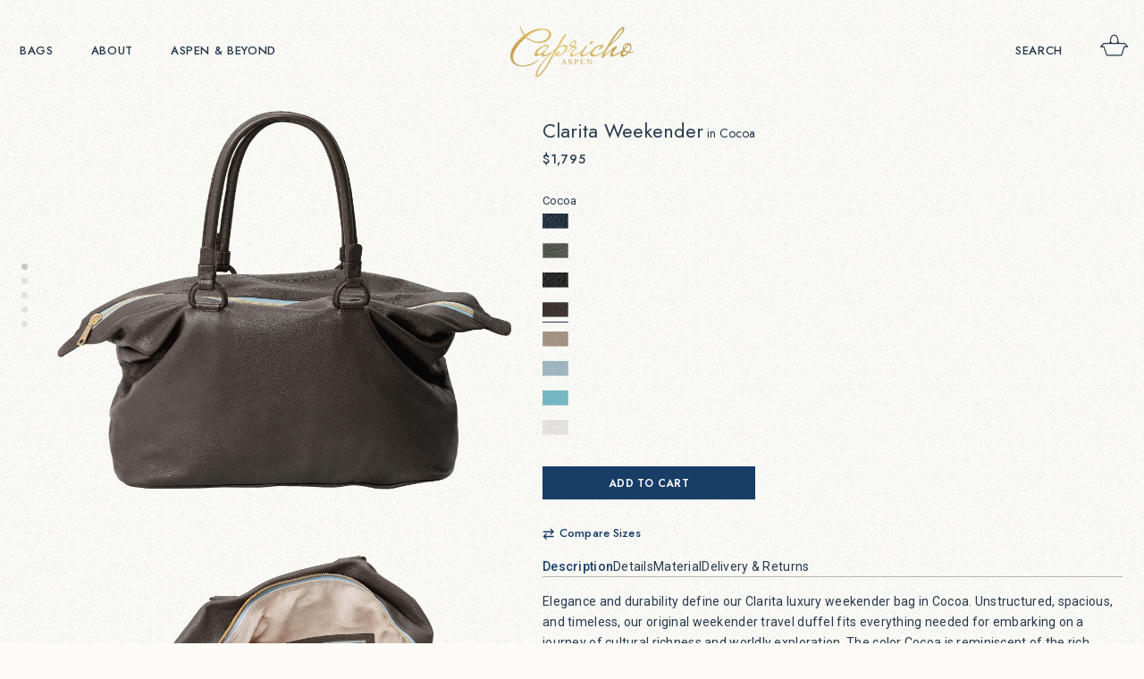

--- FILE ---
content_type: text/html; charset=utf-8
request_url: https://caprichoaspen.com/products/clarita-cocoa-weekender
body_size: 137303
content:
<!doctype html>
<html class="no-js" lang="en">
<head>
    <!-- Meta Pixel Code -->
<script async crossorigin fetchpriority="high" src="/cdn/shopifycloud/importmap-polyfill/es-modules-shim.2.4.0.js"></script>
<script>
!function(f,b,e,v,n,t,s)
{if(f.fbq)return;n=f.fbq=function(){n.callMethod?
n.callMethod.apply(n,arguments):n.queue.push(arguments)};
if(!f._fbq)f._fbq=n;n.push=n;n.loaded=!0;n.version='2.0';
n.queue=[];t=b.createElement(e);t.async=!0;
t.src=v;s=b.getElementsByTagName(e)[0];
s.parentNode.insertBefore(t,s)}(window, document,'script',
'https://connect.facebook.net/en_US/fbevents.js');
fbq('init', '1214003169624902');
fbq('track', 'PageView');
</script>
<noscript><img height="1" width="1" style="display:none"
src="https://www.facebook.com/tr?id=1214003169624902&ev=PageView&noscript=1"
/></noscript>
<!-- End Meta Pixel Code -->
    <meta charset="utf-8">
    <meta http-equiv="X-UA-Compatible" content="IE=edge">
    <meta name="viewport" content="width=device-width,initial-scale=1">
    <meta name="theme-color" content="#fff">
    
    <script src="//caprichoaspen.com/cdn/shop/t/11/assets/es-module-shims.js?v=38237966115799990351694528410" async></script>
    <script type="importmap">
      {
        "imports": {
          "@exo/pinch-zoom.js": "https://unpkg.com/pinch-zoom-js@2.3.5/dist/pinch-zoom.min.js"
        }
      }
    </script>
    <link rel="preconnect" href="https://cdn.shopify.com" crossorigin><link rel="icon" type="image/png" href="//caprichoaspen.com/cdn/shop/files/FAVICON.png?crop=center&height=32&v=1692164388&width=32"><link rel="preconnect" href="https://fonts.googleapis.com">
    <link rel="preconnect" href="https://fonts.gstatic.com" crossorigin>
    <link href="https://fonts.googleapis.com/css2?family=Roboto:ital,wght@0,300;0,400;0,500;0,700;1,300;1,400;1,500;1,700&family=Jost:wght@300;400;500;600&family=Spectral:ital,wght@0,200;0,300;0,400;1,300;1,400&display=swap" rel="stylesheet">

    

    <script src="//caprichoaspen.com/cdn/shop/t/11/assets/swiper-bundle.min.js?v=169108721542730756531694528410" defer="defer"></script>
    <script src="//caprichoaspen.com/cdn/shop/t/11/assets/global.js?v=119661912024665615651697788286" defer="defer"></script>

    <script>window.performance && window.performance.mark && window.performance.mark('shopify.content_for_header.start');</script><meta name="google-site-verification" content="EwtUZUu6xBaD3WTm_yrum_IaFh8L2tVw2-bJoCOZ18o">
<meta id="shopify-digital-wallet" name="shopify-digital-wallet" content="/79191015704/digital_wallets/dialog">
<meta name="shopify-checkout-api-token" content="2f6e173809e6f159a840daed22504d6c">
<link rel="alternate" type="application/json+oembed" href="https://caprichoaspen.com/products/clarita-cocoa-weekender.oembed">
<script async="async" src="/checkouts/internal/preloads.js?locale=en-US"></script>
<link rel="preconnect" href="https://shop.app" crossorigin="anonymous">
<script async="async" src="https://shop.app/checkouts/internal/preloads.js?locale=en-US&shop_id=79191015704" crossorigin="anonymous"></script>
<script id="apple-pay-shop-capabilities" type="application/json">{"shopId":79191015704,"countryCode":"US","currencyCode":"USD","merchantCapabilities":["supports3DS"],"merchantId":"gid:\/\/shopify\/Shop\/79191015704","merchantName":"Capricho Aspen","requiredBillingContactFields":["postalAddress","email","phone"],"requiredShippingContactFields":["postalAddress","email","phone"],"shippingType":"shipping","supportedNetworks":["visa","masterCard","amex","discover","elo","jcb"],"total":{"type":"pending","label":"Capricho Aspen","amount":"1.00"},"shopifyPaymentsEnabled":true,"supportsSubscriptions":true}</script>
<script id="shopify-features" type="application/json">{"accessToken":"2f6e173809e6f159a840daed22504d6c","betas":["rich-media-storefront-analytics"],"domain":"caprichoaspen.com","predictiveSearch":true,"shopId":79191015704,"locale":"en"}</script>
<script>var Shopify = Shopify || {};
Shopify.shop = "caprichoaspen.myshopify.com";
Shopify.locale = "en";
Shopify.currency = {"active":"USD","rate":"1.0"};
Shopify.country = "US";
Shopify.theme = {"name":"Production","id":159628591384,"schema_name":"Exo 2.0","schema_version":"3.0.0","theme_store_id":null,"role":"main"};
Shopify.theme.handle = "null";
Shopify.theme.style = {"id":null,"handle":null};
Shopify.cdnHost = "caprichoaspen.com/cdn";
Shopify.routes = Shopify.routes || {};
Shopify.routes.root = "/";</script>
<script type="module">!function(o){(o.Shopify=o.Shopify||{}).modules=!0}(window);</script>
<script>!function(o){function n(){var o=[];function n(){o.push(Array.prototype.slice.apply(arguments))}return n.q=o,n}var t=o.Shopify=o.Shopify||{};t.loadFeatures=n(),t.autoloadFeatures=n()}(window);</script>
<script>
  window.ShopifyPay = window.ShopifyPay || {};
  window.ShopifyPay.apiHost = "shop.app\/pay";
  window.ShopifyPay.redirectState = null;
</script>
<script id="shop-js-analytics" type="application/json">{"pageType":"product"}</script>
<script defer="defer" async type="module" src="//caprichoaspen.com/cdn/shopifycloud/shop-js/modules/v2/client.init-shop-cart-sync_C5BV16lS.en.esm.js"></script>
<script defer="defer" async type="module" src="//caprichoaspen.com/cdn/shopifycloud/shop-js/modules/v2/chunk.common_CygWptCX.esm.js"></script>
<script type="module">
  await import("//caprichoaspen.com/cdn/shopifycloud/shop-js/modules/v2/client.init-shop-cart-sync_C5BV16lS.en.esm.js");
await import("//caprichoaspen.com/cdn/shopifycloud/shop-js/modules/v2/chunk.common_CygWptCX.esm.js");

  window.Shopify.SignInWithShop?.initShopCartSync?.({"fedCMEnabled":true,"windoidEnabled":true});

</script>
<script>
  window.Shopify = window.Shopify || {};
  if (!window.Shopify.featureAssets) window.Shopify.featureAssets = {};
  window.Shopify.featureAssets['shop-js'] = {"shop-cart-sync":["modules/v2/client.shop-cart-sync_ZFArdW7E.en.esm.js","modules/v2/chunk.common_CygWptCX.esm.js"],"init-fed-cm":["modules/v2/client.init-fed-cm_CmiC4vf6.en.esm.js","modules/v2/chunk.common_CygWptCX.esm.js"],"shop-button":["modules/v2/client.shop-button_tlx5R9nI.en.esm.js","modules/v2/chunk.common_CygWptCX.esm.js"],"shop-cash-offers":["modules/v2/client.shop-cash-offers_DOA2yAJr.en.esm.js","modules/v2/chunk.common_CygWptCX.esm.js","modules/v2/chunk.modal_D71HUcav.esm.js"],"init-windoid":["modules/v2/client.init-windoid_sURxWdc1.en.esm.js","modules/v2/chunk.common_CygWptCX.esm.js"],"shop-toast-manager":["modules/v2/client.shop-toast-manager_ClPi3nE9.en.esm.js","modules/v2/chunk.common_CygWptCX.esm.js"],"init-shop-email-lookup-coordinator":["modules/v2/client.init-shop-email-lookup-coordinator_B8hsDcYM.en.esm.js","modules/v2/chunk.common_CygWptCX.esm.js"],"init-shop-cart-sync":["modules/v2/client.init-shop-cart-sync_C5BV16lS.en.esm.js","modules/v2/chunk.common_CygWptCX.esm.js"],"avatar":["modules/v2/client.avatar_BTnouDA3.en.esm.js"],"pay-button":["modules/v2/client.pay-button_FdsNuTd3.en.esm.js","modules/v2/chunk.common_CygWptCX.esm.js"],"init-customer-accounts":["modules/v2/client.init-customer-accounts_DxDtT_ad.en.esm.js","modules/v2/client.shop-login-button_C5VAVYt1.en.esm.js","modules/v2/chunk.common_CygWptCX.esm.js","modules/v2/chunk.modal_D71HUcav.esm.js"],"init-shop-for-new-customer-accounts":["modules/v2/client.init-shop-for-new-customer-accounts_ChsxoAhi.en.esm.js","modules/v2/client.shop-login-button_C5VAVYt1.en.esm.js","modules/v2/chunk.common_CygWptCX.esm.js","modules/v2/chunk.modal_D71HUcav.esm.js"],"shop-login-button":["modules/v2/client.shop-login-button_C5VAVYt1.en.esm.js","modules/v2/chunk.common_CygWptCX.esm.js","modules/v2/chunk.modal_D71HUcav.esm.js"],"init-customer-accounts-sign-up":["modules/v2/client.init-customer-accounts-sign-up_CPSyQ0Tj.en.esm.js","modules/v2/client.shop-login-button_C5VAVYt1.en.esm.js","modules/v2/chunk.common_CygWptCX.esm.js","modules/v2/chunk.modal_D71HUcav.esm.js"],"shop-follow-button":["modules/v2/client.shop-follow-button_Cva4Ekp9.en.esm.js","modules/v2/chunk.common_CygWptCX.esm.js","modules/v2/chunk.modal_D71HUcav.esm.js"],"checkout-modal":["modules/v2/client.checkout-modal_BPM8l0SH.en.esm.js","modules/v2/chunk.common_CygWptCX.esm.js","modules/v2/chunk.modal_D71HUcav.esm.js"],"lead-capture":["modules/v2/client.lead-capture_Bi8yE_yS.en.esm.js","modules/v2/chunk.common_CygWptCX.esm.js","modules/v2/chunk.modal_D71HUcav.esm.js"],"shop-login":["modules/v2/client.shop-login_D6lNrXab.en.esm.js","modules/v2/chunk.common_CygWptCX.esm.js","modules/v2/chunk.modal_D71HUcav.esm.js"],"payment-terms":["modules/v2/client.payment-terms_CZxnsJam.en.esm.js","modules/v2/chunk.common_CygWptCX.esm.js","modules/v2/chunk.modal_D71HUcav.esm.js"]};
</script>
<script>(function() {
  var isLoaded = false;
  function asyncLoad() {
    if (isLoaded) return;
    isLoaded = true;
    var urls = ["https:\/\/cdn.shopify.com\/s\/files\/1\/0791\/9101\/5704\/t\/11\/assets\/yoast-active-script.js?v=1703002386\u0026shop=caprichoaspen.myshopify.com","https:\/\/static.klaviyo.com\/onsite\/js\/RBpr4Z\/klaviyo.js?company_id=RBpr4Z\u0026shop=caprichoaspen.myshopify.com"];
    for (var i = 0; i < urls.length; i++) {
      var s = document.createElement('script');
      s.type = 'text/javascript';
      s.async = true;
      s.src = urls[i];
      var x = document.getElementsByTagName('script')[0];
      x.parentNode.insertBefore(s, x);
    }
  };
  if(window.attachEvent) {
    window.attachEvent('onload', asyncLoad);
  } else {
    window.addEventListener('load', asyncLoad, false);
  }
})();</script>
<script id="__st">var __st={"a":79191015704,"offset":-25200,"reqid":"625f56c5-441c-4dd2-8bc8-aa3962c13cdc-1768719831","pageurl":"caprichoaspen.com\/products\/clarita-cocoa-weekender","u":"47e6c48b5f7d","p":"product","rtyp":"product","rid":8645623316760};</script>
<script>window.ShopifyPaypalV4VisibilityTracking = true;</script>
<script id="captcha-bootstrap">!function(){'use strict';const t='contact',e='account',n='new_comment',o=[[t,t],['blogs',n],['comments',n],[t,'customer']],c=[[e,'customer_login'],[e,'guest_login'],[e,'recover_customer_password'],[e,'create_customer']],r=t=>t.map((([t,e])=>`form[action*='/${t}']:not([data-nocaptcha='true']) input[name='form_type'][value='${e}']`)).join(','),a=t=>()=>t?[...document.querySelectorAll(t)].map((t=>t.form)):[];function s(){const t=[...o],e=r(t);return a(e)}const i='password',u='form_key',d=['recaptcha-v3-token','g-recaptcha-response','h-captcha-response',i],f=()=>{try{return window.sessionStorage}catch{return}},m='__shopify_v',_=t=>t.elements[u];function p(t,e,n=!1){try{const o=window.sessionStorage,c=JSON.parse(o.getItem(e)),{data:r}=function(t){const{data:e,action:n}=t;return t[m]||n?{data:e,action:n}:{data:t,action:n}}(c);for(const[e,n]of Object.entries(r))t.elements[e]&&(t.elements[e].value=n);n&&o.removeItem(e)}catch(o){console.error('form repopulation failed',{error:o})}}const l='form_type',E='cptcha';function T(t){t.dataset[E]=!0}const w=window,h=w.document,L='Shopify',v='ce_forms',y='captcha';let A=!1;((t,e)=>{const n=(g='f06e6c50-85a8-45c8-87d0-21a2b65856fe',I='https://cdn.shopify.com/shopifycloud/storefront-forms-hcaptcha/ce_storefront_forms_captcha_hcaptcha.v1.5.2.iife.js',D={infoText:'Protected by hCaptcha',privacyText:'Privacy',termsText:'Terms'},(t,e,n)=>{const o=w[L][v],c=o.bindForm;if(c)return c(t,g,e,D).then(n);var r;o.q.push([[t,g,e,D],n]),r=I,A||(h.body.append(Object.assign(h.createElement('script'),{id:'captcha-provider',async:!0,src:r})),A=!0)});var g,I,D;w[L]=w[L]||{},w[L][v]=w[L][v]||{},w[L][v].q=[],w[L][y]=w[L][y]||{},w[L][y].protect=function(t,e){n(t,void 0,e),T(t)},Object.freeze(w[L][y]),function(t,e,n,w,h,L){const[v,y,A,g]=function(t,e,n){const i=e?o:[],u=t?c:[],d=[...i,...u],f=r(d),m=r(i),_=r(d.filter((([t,e])=>n.includes(e))));return[a(f),a(m),a(_),s()]}(w,h,L),I=t=>{const e=t.target;return e instanceof HTMLFormElement?e:e&&e.form},D=t=>v().includes(t);t.addEventListener('submit',(t=>{const e=I(t);if(!e)return;const n=D(e)&&!e.dataset.hcaptchaBound&&!e.dataset.recaptchaBound,o=_(e),c=g().includes(e)&&(!o||!o.value);(n||c)&&t.preventDefault(),c&&!n&&(function(t){try{if(!f())return;!function(t){const e=f();if(!e)return;const n=_(t);if(!n)return;const o=n.value;o&&e.removeItem(o)}(t);const e=Array.from(Array(32),(()=>Math.random().toString(36)[2])).join('');!function(t,e){_(t)||t.append(Object.assign(document.createElement('input'),{type:'hidden',name:u})),t.elements[u].value=e}(t,e),function(t,e){const n=f();if(!n)return;const o=[...t.querySelectorAll(`input[type='${i}']`)].map((({name:t})=>t)),c=[...d,...o],r={};for(const[a,s]of new FormData(t).entries())c.includes(a)||(r[a]=s);n.setItem(e,JSON.stringify({[m]:1,action:t.action,data:r}))}(t,e)}catch(e){console.error('failed to persist form',e)}}(e),e.submit())}));const S=(t,e)=>{t&&!t.dataset[E]&&(n(t,e.some((e=>e===t))),T(t))};for(const o of['focusin','change'])t.addEventListener(o,(t=>{const e=I(t);D(e)&&S(e,y())}));const B=e.get('form_key'),M=e.get(l),P=B&&M;t.addEventListener('DOMContentLoaded',(()=>{const t=y();if(P)for(const e of t)e.elements[l].value===M&&p(e,B);[...new Set([...A(),...v().filter((t=>'true'===t.dataset.shopifyCaptcha))])].forEach((e=>S(e,t)))}))}(h,new URLSearchParams(w.location.search),n,t,e,['guest_login'])})(!1,!0)}();</script>
<script integrity="sha256-4kQ18oKyAcykRKYeNunJcIwy7WH5gtpwJnB7kiuLZ1E=" data-source-attribution="shopify.loadfeatures" defer="defer" src="//caprichoaspen.com/cdn/shopifycloud/storefront/assets/storefront/load_feature-a0a9edcb.js" crossorigin="anonymous"></script>
<script crossorigin="anonymous" defer="defer" src="//caprichoaspen.com/cdn/shopifycloud/storefront/assets/shopify_pay/storefront-65b4c6d7.js?v=20250812"></script>
<script data-source-attribution="shopify.dynamic_checkout.dynamic.init">var Shopify=Shopify||{};Shopify.PaymentButton=Shopify.PaymentButton||{isStorefrontPortableWallets:!0,init:function(){window.Shopify.PaymentButton.init=function(){};var t=document.createElement("script");t.src="https://caprichoaspen.com/cdn/shopifycloud/portable-wallets/latest/portable-wallets.en.js",t.type="module",document.head.appendChild(t)}};
</script>
<script data-source-attribution="shopify.dynamic_checkout.buyer_consent">
  function portableWalletsHideBuyerConsent(e){var t=document.getElementById("shopify-buyer-consent"),n=document.getElementById("shopify-subscription-policy-button");t&&n&&(t.classList.add("hidden"),t.setAttribute("aria-hidden","true"),n.removeEventListener("click",e))}function portableWalletsShowBuyerConsent(e){var t=document.getElementById("shopify-buyer-consent"),n=document.getElementById("shopify-subscription-policy-button");t&&n&&(t.classList.remove("hidden"),t.removeAttribute("aria-hidden"),n.addEventListener("click",e))}window.Shopify?.PaymentButton&&(window.Shopify.PaymentButton.hideBuyerConsent=portableWalletsHideBuyerConsent,window.Shopify.PaymentButton.showBuyerConsent=portableWalletsShowBuyerConsent);
</script>
<script data-source-attribution="shopify.dynamic_checkout.cart.bootstrap">document.addEventListener("DOMContentLoaded",(function(){function t(){return document.querySelector("shopify-accelerated-checkout-cart, shopify-accelerated-checkout")}if(t())Shopify.PaymentButton.init();else{new MutationObserver((function(e,n){t()&&(Shopify.PaymentButton.init(),n.disconnect())})).observe(document.body,{childList:!0,subtree:!0})}}));
</script>
<link id="shopify-accelerated-checkout-styles" rel="stylesheet" media="screen" href="https://caprichoaspen.com/cdn/shopifycloud/portable-wallets/latest/accelerated-checkout-backwards-compat.css" crossorigin="anonymous">
<style id="shopify-accelerated-checkout-cart">
        #shopify-buyer-consent {
  margin-top: 1em;
  display: inline-block;
  width: 100%;
}

#shopify-buyer-consent.hidden {
  display: none;
}

#shopify-subscription-policy-button {
  background: none;
  border: none;
  padding: 0;
  text-decoration: underline;
  font-size: inherit;
  cursor: pointer;
}

#shopify-subscription-policy-button::before {
  box-shadow: none;
}

      </style>

<script>window.performance && window.performance.mark && window.performance.mark('shopify.content_for_header.end');</script>
<style data-shopify>:root {
    --font-body-family: Roboto, -apple-system, BlinkMacSystemFont, "Segoe UI", Roboto, Ubuntu, "Droid Sans", sans-serif;
    --font-display-family: "Spectral", serif;
    --font-body-style: normal;
    --font-body-weight: 400;

    --font-heading-family: "Jost", serif;
    --font-heading-style: normal;
    --font-heading-weight: 400;

    --font-body-scale: 1;
    --font-heading-scale: 1;

    --color-body: #27394d;
    --color-subdued: #74746f;
    --color-dark-gold: #9e7e38;
    --color-red: #970000;
    --color-subdued-red: #bc5d5b;
    --color-background-white: #fff;
    --color-background-off-white: #fdfbf8;
    --color-accent: #c5a149;
    --color-sky-blue: #e4edf6;

    --color-background-primary: #183d67;
    --color-background-secondary: var(--color-background-white);
    --color-background-accent: var(--color-background-off-white);
    --color-border-light: #e0e0e0;
    --color-border-medium: #b5b5ae;
    --color-border-dark: #a69060;
    --color-base-primary: var(--color-body);
    --color-base-secondary: var(--color-background-white);

    --color-background-body: #fdfbf8;
    --background-body: url('//caprichoaspen.com/cdn/shop/t/11/assets/texture-transparent.png?v=88993689544217737001697729545');--color-swatch-pearl: url(//caprichoaspen.com/cdn/shop/files/pearl_60x.png?v=16783360040587172675);--color-swatch-loden: url(//caprichoaspen.com/cdn/shop/files/loden_60x.png?v=14024351782242897262);--color-swatch-azure: url(//caprichoaspen.com/cdn/shop/files/azure_60x.png?v=11452374562682907920);--color-swatch-cocoa: url(//caprichoaspen.com/cdn/shop/files/cocoa_60x.png?v=14411710155583458677);--color-swatch-clay: url(//caprichoaspen.com/cdn/shop/files/clay_60x.png?v=36048082994822484);--color-swatch-navy: url(//caprichoaspen.com/cdn/shop/files/navy_60x.png?v=3170513790213131069);--color-swatch-sky: url(//caprichoaspen.com/cdn/shop/files/sky_60x.png?v=5959413867096394158);--color-swatch-black: url(//caprichoaspen.com/cdn/shop/files/black_60x.png?v=14561483525957802533);--page-width: 1440px;

    --spacing-grid-col: 3.2rem;
    --spacing-grid-row: 7.2rem;
    --spacing-grid-col-mobile: 2.4rem;
    --spacing-grid-row-mobile: 3.8rem;

    --duration-short: 200ms;
    --duration-default: 300ms;
    --duration-long: 500ms;
    --animation-spin: spin var(--duration-long) linear infinite;

    --z-header: 400;
    --z-modals: 800;
  }.swatch--pearl {background-image: var(--color-swatch-pearl) !important;}.swatch--loden {background-image: var(--color-swatch-loden) !important;}.swatch--azure {background-image: var(--color-swatch-azure) !important;}.swatch--cocoa {background-image: var(--color-swatch-cocoa) !important;}.swatch--clay {background-image: var(--color-swatch-clay) !important;}.swatch--navy {background-image: var(--color-swatch-navy) !important;}.swatch--sky {background-image: var(--color-swatch-sky) !important;}.swatch--black {background-image: var(--color-swatch-black) !important;}</style><link href="//caprichoaspen.com/cdn/shop/t/11/assets/reset.css?v=178467014483702259991696952421" rel="stylesheet" type="text/css" media="all" />
    <link href="//caprichoaspen.com/cdn/shop/t/11/assets/base.css?v=10732262591666324661698324566" rel="stylesheet" type="text/css" media="all" />
<link href="//caprichoaspen.com/cdn/shop/t/11/assets/swiper-bundle.min.css?v=117488584483120071731694528410" rel="stylesheet" type="text/css" media="all" /><script>
      document.documentElement.className = document.documentElement.className.replace('no-js', 'js');

      if (Shopify.designMode) {
        document.documentElement.classList.add('shopify-design-mode');
      }
    </script><script src="//caprichoaspen.com/cdn/shop/t/11/assets/bodyScrollLock.min.js?v=163969491475999619701694528410" defer="defer"></script>

    <!-- Google Tag Manager -->
    <script>(function(w,d,s,l,i){w[l]=w[l]||[];w[l].push({'gtm.start':
    new Date().getTime(),event:'gtm.js'});var f=d.getElementsByTagName(s)[0],
    j=d.createElement(s),dl=l!='dataLayer'?'&l='+l:'';j.async=true;j.src=
    'https://www.googletagmanager.com/gtm.js?id='+i+dl;f.parentNode.insertBefore(j,f);
    })(window,document,'script','dataLayer','GTM-MDTQJKDZ');</script>
    <!-- End Google Tag Manager -->
    <meta name="google-site-verification" content="YQGgZDNsPl1ypDVC4b0hE7X3bN4_4iJkzM_UHyKGze4" />
  <!-- BEGIN app block: shopify://apps/yoast-seo/blocks/metatags/7c777011-bc88-4743-a24e-64336e1e5b46 -->
<!-- This site is optimized with Yoast SEO for Shopify -->
<title>Clarita Cocoa Luxury Weekender Bag | Capricho Aspen</title>
<meta name="description" content="This luxury weekender bag in Cocoa is elegant &amp; durable. Soft leather, irresistible to the touch, our largest travel duffel is perfect for any journey." />
<link rel="canonical" href="https://caprichoaspen.com/products/clarita-cocoa-weekender" />
<meta name="robots" content="index, follow, max-image-preview:large, max-snippet:-1, max-video-preview:-1" />
<meta property="og:site_name" content="Capricho Aspen" />
<meta property="og:url" content="https://caprichoaspen.com/products/clarita-cocoa-weekender" />
<meta property="og:locale" content="en_US" />
<meta property="og:type" content="product" />
<meta property="og:title" content="Clarita Cocoa Luxury Weekender Bag | Capricho Aspen" />
<meta property="og:description" content="This luxury weekender bag in Cocoa is elegant &amp; durable. Soft leather, irresistible to the touch, our largest travel duffel is perfect for any journey." />
<meta property="og:image" content="https://caprichoaspen.com/cdn/shop/files/product-clarita-front-cocoa.png?v=1694971138" />
<meta property="og:image:height" content="1625" />
<meta property="og:image:width" content="1872" />
<meta property="og:availability" content="instock" />
<meta property="product:availability" content="instock" />
<meta property="product:condition" content="new" />
<meta property="product:price:amount" content="1795.0" />
<meta property="product:price:currency" content="USD" />
<meta property="product:retailer_item_id" content="CLAR-COC-1005" />
<meta name="twitter:card" content="summary_large_image" />
<script type="application/ld+json" id="yoast-schema-graph">
{
  "@context": "https://schema.org",
  "@graph": [
    {
      "@type": "WebSite",
      "@id": "https://caprichoaspen.com/#/schema/website/1",
      "url": "https://caprichoaspen.com",
      "name": "Capricho Aspen",
      "potentialAction": {
        "@type": "SearchAction",
        "target": "https://caprichoaspen.com/search?q={search_term_string}",
        "query-input": "required name=search_term_string"
      },
      "inLanguage": "en"
    },
    {
      "@type": "ItemPage",
      "@id": "https:\/\/caprichoaspen.com\/products\/clarita-cocoa-weekender",
      "name": "Clarita Cocoa Luxury Weekender Bag | Capricho Aspen",
      "description": "This luxury weekender bag in Cocoa is elegant \u0026amp; durable. Soft leather, irresistible to the touch, our largest travel duffel is perfect for any journey.",
      "datePublished": "2023-09-17T11:18:55-06:00",
      "breadcrumb": {
        "@id": "https:\/\/caprichoaspen.com\/products\/clarita-cocoa-weekender\/#\/schema\/breadcrumb"
      },
      "primaryImageOfPage": {
        "@id": "https://caprichoaspen.com/#/schema/ImageObject/35345606443288"
      },
      "image": [{
        "@id": "https://caprichoaspen.com/#/schema/ImageObject/35345606443288"
      }],
      "isPartOf": {
        "@id": "https://caprichoaspen.com/#/schema/website/1"
      },
      "url": "https:\/\/caprichoaspen.com\/products\/clarita-cocoa-weekender"
    },
    {
      "@type": "ImageObject",
      "@id": "https://caprichoaspen.com/#/schema/ImageObject/35345606443288",
      "width": 1872,
      "height": 1625,
      "url": "https:\/\/caprichoaspen.com\/cdn\/shop\/files\/product-clarita-front-cocoa.png?v=1694971138",
      "contentUrl": "https:\/\/caprichoaspen.com\/cdn\/shop\/files\/product-clarita-front-cocoa.png?v=1694971138"
    },
    {
      "@type": "ProductGroup",
      "@id": "https:\/\/caprichoaspen.com\/products\/clarita-cocoa-weekender\/#\/schema\/Product",
      "brand": [{
        "@type": "Brand",
        "name": "CaprichoAspen"
      }],
      "mainEntityOfPage": {
        "@id": "https:\/\/caprichoaspen.com\/products\/clarita-cocoa-weekender"
      },
      "name": "Clarita Weekender in Cocoa",
      "description": "This luxury weekender bag in Cocoa is elegant \u0026amp; durable. Soft leather, irresistible to the touch, our largest travel duffel is perfect for any journey.",
      "image": [{
        "@id": "https://caprichoaspen.com/#/schema/ImageObject/35345606443288"
      }],
      "productGroupID": "8645623316760",
      "hasVariant": [
        {
          "@type": "Product",
          "@id": "https://caprichoaspen.com/#/schema/Product/46741857272088",
          "name": "Clarita Weekender in Cocoa",
          "sku": "CLAR-COC-1005",
          "image": [{
            "@id": "https://caprichoaspen.com/#/schema/ImageObject/35345606443288"
          }],
          "offers": {
            "@type": "Offer",
            "@id": "https://caprichoaspen.com/#/schema/Offer/46741857272088",
            "availability": "https://schema.org/InStock",
            "category": "Apparel & Accessories > Handbags, Wallets & Cases > Handbags",
            "priceSpecification": {
              "@type": "UnitPriceSpecification",
              "valueAddedTaxIncluded": true,
              "price": 1795.0,
              "priceCurrency": "USD"
            },
            "url": "https:\/\/caprichoaspen.com\/products\/clarita-cocoa-weekender",
            "checkoutPageURLTemplate": "https:\/\/caprichoaspen.com\/cart\/add?id=46741857272088\u0026quantity=1"
          }
        }
      ],
      "url": "https:\/\/caprichoaspen.com\/products\/clarita-cocoa-weekender"
    },
    {
      "@type": "BreadcrumbList",
      "@id": "https:\/\/caprichoaspen.com\/products\/clarita-cocoa-weekender\/#\/schema\/breadcrumb",
      "itemListElement": [
        {
          "@type": "ListItem",
          "name": "Capricho Aspen",
          "item": "https:\/\/caprichoaspen.com",
          "position": 1
        },
        {
          "@type": "ListItem",
          "name": "Clarita Weekender in Cocoa",
          "position": 2
        }
      ]
    }

  ]}
</script>
<!--/ Yoast SEO -->
<!-- END app block --><link href="https://monorail-edge.shopifysvc.com" rel="dns-prefetch">
<script>(function(){if ("sendBeacon" in navigator && "performance" in window) {try {var session_token_from_headers = performance.getEntriesByType('navigation')[0].serverTiming.find(x => x.name == '_s').description;} catch {var session_token_from_headers = undefined;}var session_cookie_matches = document.cookie.match(/_shopify_s=([^;]*)/);var session_token_from_cookie = session_cookie_matches && session_cookie_matches.length === 2 ? session_cookie_matches[1] : "";var session_token = session_token_from_headers || session_token_from_cookie || "";function handle_abandonment_event(e) {var entries = performance.getEntries().filter(function(entry) {return /monorail-edge.shopifysvc.com/.test(entry.name);});if (!window.abandonment_tracked && entries.length === 0) {window.abandonment_tracked = true;var currentMs = Date.now();var navigation_start = performance.timing.navigationStart;var payload = {shop_id: 79191015704,url: window.location.href,navigation_start,duration: currentMs - navigation_start,session_token,page_type: "product"};window.navigator.sendBeacon("https://monorail-edge.shopifysvc.com/v1/produce", JSON.stringify({schema_id: "online_store_buyer_site_abandonment/1.1",payload: payload,metadata: {event_created_at_ms: currentMs,event_sent_at_ms: currentMs}}));}}window.addEventListener('pagehide', handle_abandonment_event);}}());</script>
<script id="web-pixels-manager-setup">(function e(e,d,r,n,o){if(void 0===o&&(o={}),!Boolean(null===(a=null===(i=window.Shopify)||void 0===i?void 0:i.analytics)||void 0===a?void 0:a.replayQueue)){var i,a;window.Shopify=window.Shopify||{};var t=window.Shopify;t.analytics=t.analytics||{};var s=t.analytics;s.replayQueue=[],s.publish=function(e,d,r){return s.replayQueue.push([e,d,r]),!0};try{self.performance.mark("wpm:start")}catch(e){}var l=function(){var e={modern:/Edge?\/(1{2}[4-9]|1[2-9]\d|[2-9]\d{2}|\d{4,})\.\d+(\.\d+|)|Firefox\/(1{2}[4-9]|1[2-9]\d|[2-9]\d{2}|\d{4,})\.\d+(\.\d+|)|Chrom(ium|e)\/(9{2}|\d{3,})\.\d+(\.\d+|)|(Maci|X1{2}).+ Version\/(15\.\d+|(1[6-9]|[2-9]\d|\d{3,})\.\d+)([,.]\d+|)( \(\w+\)|)( Mobile\/\w+|) Safari\/|Chrome.+OPR\/(9{2}|\d{3,})\.\d+\.\d+|(CPU[ +]OS|iPhone[ +]OS|CPU[ +]iPhone|CPU IPhone OS|CPU iPad OS)[ +]+(15[._]\d+|(1[6-9]|[2-9]\d|\d{3,})[._]\d+)([._]\d+|)|Android:?[ /-](13[3-9]|1[4-9]\d|[2-9]\d{2}|\d{4,})(\.\d+|)(\.\d+|)|Android.+Firefox\/(13[5-9]|1[4-9]\d|[2-9]\d{2}|\d{4,})\.\d+(\.\d+|)|Android.+Chrom(ium|e)\/(13[3-9]|1[4-9]\d|[2-9]\d{2}|\d{4,})\.\d+(\.\d+|)|SamsungBrowser\/([2-9]\d|\d{3,})\.\d+/,legacy:/Edge?\/(1[6-9]|[2-9]\d|\d{3,})\.\d+(\.\d+|)|Firefox\/(5[4-9]|[6-9]\d|\d{3,})\.\d+(\.\d+|)|Chrom(ium|e)\/(5[1-9]|[6-9]\d|\d{3,})\.\d+(\.\d+|)([\d.]+$|.*Safari\/(?![\d.]+ Edge\/[\d.]+$))|(Maci|X1{2}).+ Version\/(10\.\d+|(1[1-9]|[2-9]\d|\d{3,})\.\d+)([,.]\d+|)( \(\w+\)|)( Mobile\/\w+|) Safari\/|Chrome.+OPR\/(3[89]|[4-9]\d|\d{3,})\.\d+\.\d+|(CPU[ +]OS|iPhone[ +]OS|CPU[ +]iPhone|CPU IPhone OS|CPU iPad OS)[ +]+(10[._]\d+|(1[1-9]|[2-9]\d|\d{3,})[._]\d+)([._]\d+|)|Android:?[ /-](13[3-9]|1[4-9]\d|[2-9]\d{2}|\d{4,})(\.\d+|)(\.\d+|)|Mobile Safari.+OPR\/([89]\d|\d{3,})\.\d+\.\d+|Android.+Firefox\/(13[5-9]|1[4-9]\d|[2-9]\d{2}|\d{4,})\.\d+(\.\d+|)|Android.+Chrom(ium|e)\/(13[3-9]|1[4-9]\d|[2-9]\d{2}|\d{4,})\.\d+(\.\d+|)|Android.+(UC? ?Browser|UCWEB|U3)[ /]?(15\.([5-9]|\d{2,})|(1[6-9]|[2-9]\d|\d{3,})\.\d+)\.\d+|SamsungBrowser\/(5\.\d+|([6-9]|\d{2,})\.\d+)|Android.+MQ{2}Browser\/(14(\.(9|\d{2,})|)|(1[5-9]|[2-9]\d|\d{3,})(\.\d+|))(\.\d+|)|K[Aa][Ii]OS\/(3\.\d+|([4-9]|\d{2,})\.\d+)(\.\d+|)/},d=e.modern,r=e.legacy,n=navigator.userAgent;return n.match(d)?"modern":n.match(r)?"legacy":"unknown"}(),u="modern"===l?"modern":"legacy",c=(null!=n?n:{modern:"",legacy:""})[u],f=function(e){return[e.baseUrl,"/wpm","/b",e.hashVersion,"modern"===e.buildTarget?"m":"l",".js"].join("")}({baseUrl:d,hashVersion:r,buildTarget:u}),m=function(e){var d=e.version,r=e.bundleTarget,n=e.surface,o=e.pageUrl,i=e.monorailEndpoint;return{emit:function(e){var a=e.status,t=e.errorMsg,s=(new Date).getTime(),l=JSON.stringify({metadata:{event_sent_at_ms:s},events:[{schema_id:"web_pixels_manager_load/3.1",payload:{version:d,bundle_target:r,page_url:o,status:a,surface:n,error_msg:t},metadata:{event_created_at_ms:s}}]});if(!i)return console&&console.warn&&console.warn("[Web Pixels Manager] No Monorail endpoint provided, skipping logging."),!1;try{return self.navigator.sendBeacon.bind(self.navigator)(i,l)}catch(e){}var u=new XMLHttpRequest;try{return u.open("POST",i,!0),u.setRequestHeader("Content-Type","text/plain"),u.send(l),!0}catch(e){return console&&console.warn&&console.warn("[Web Pixels Manager] Got an unhandled error while logging to Monorail."),!1}}}}({version:r,bundleTarget:l,surface:e.surface,pageUrl:self.location.href,monorailEndpoint:e.monorailEndpoint});try{o.browserTarget=l,function(e){var d=e.src,r=e.async,n=void 0===r||r,o=e.onload,i=e.onerror,a=e.sri,t=e.scriptDataAttributes,s=void 0===t?{}:t,l=document.createElement("script"),u=document.querySelector("head"),c=document.querySelector("body");if(l.async=n,l.src=d,a&&(l.integrity=a,l.crossOrigin="anonymous"),s)for(var f in s)if(Object.prototype.hasOwnProperty.call(s,f))try{l.dataset[f]=s[f]}catch(e){}if(o&&l.addEventListener("load",o),i&&l.addEventListener("error",i),u)u.appendChild(l);else{if(!c)throw new Error("Did not find a head or body element to append the script");c.appendChild(l)}}({src:f,async:!0,onload:function(){if(!function(){var e,d;return Boolean(null===(d=null===(e=window.Shopify)||void 0===e?void 0:e.analytics)||void 0===d?void 0:d.initialized)}()){var d=window.webPixelsManager.init(e)||void 0;if(d){var r=window.Shopify.analytics;r.replayQueue.forEach((function(e){var r=e[0],n=e[1],o=e[2];d.publishCustomEvent(r,n,o)})),r.replayQueue=[],r.publish=d.publishCustomEvent,r.visitor=d.visitor,r.initialized=!0}}},onerror:function(){return m.emit({status:"failed",errorMsg:"".concat(f," has failed to load")})},sri:function(e){var d=/^sha384-[A-Za-z0-9+/=]+$/;return"string"==typeof e&&d.test(e)}(c)?c:"",scriptDataAttributes:o}),m.emit({status:"loading"})}catch(e){m.emit({status:"failed",errorMsg:(null==e?void 0:e.message)||"Unknown error"})}}})({shopId: 79191015704,storefrontBaseUrl: "https://caprichoaspen.com",extensionsBaseUrl: "https://extensions.shopifycdn.com/cdn/shopifycloud/web-pixels-manager",monorailEndpoint: "https://monorail-edge.shopifysvc.com/unstable/produce_batch",surface: "storefront-renderer",enabledBetaFlags: ["2dca8a86"],webPixelsConfigList: [{"id":"2196635928","configuration":"{\"tagID\":\"2614433870879\"}","eventPayloadVersion":"v1","runtimeContext":"STRICT","scriptVersion":"18031546ee651571ed29edbe71a3550b","type":"APP","apiClientId":3009811,"privacyPurposes":["ANALYTICS","MARKETING","SALE_OF_DATA"],"dataSharingAdjustments":{"protectedCustomerApprovalScopes":["read_customer_address","read_customer_email","read_customer_name","read_customer_personal_data","read_customer_phone"]}},{"id":"2167111960","configuration":"{\"accountID\":\"RBpr4Z\",\"webPixelConfig\":\"eyJlbmFibGVBZGRlZFRvQ2FydEV2ZW50cyI6IHRydWV9\"}","eventPayloadVersion":"v1","runtimeContext":"STRICT","scriptVersion":"524f6c1ee37bacdca7657a665bdca589","type":"APP","apiClientId":123074,"privacyPurposes":["ANALYTICS","MARKETING"],"dataSharingAdjustments":{"protectedCustomerApprovalScopes":["read_customer_address","read_customer_email","read_customer_name","read_customer_personal_data","read_customer_phone"]}},{"id":"731414808","configuration":"{\"config\":\"{\\\"pixel_id\\\":\\\"G-ZD9PRX7NR0\\\",\\\"target_country\\\":\\\"US\\\",\\\"gtag_events\\\":[{\\\"type\\\":\\\"begin_checkout\\\",\\\"action_label\\\":\\\"G-ZD9PRX7NR0\\\"},{\\\"type\\\":\\\"search\\\",\\\"action_label\\\":\\\"G-ZD9PRX7NR0\\\"},{\\\"type\\\":\\\"view_item\\\",\\\"action_label\\\":[\\\"G-ZD9PRX7NR0\\\",\\\"MC-5STCCRG488\\\"]},{\\\"type\\\":\\\"purchase\\\",\\\"action_label\\\":[\\\"G-ZD9PRX7NR0\\\",\\\"MC-5STCCRG488\\\"]},{\\\"type\\\":\\\"page_view\\\",\\\"action_label\\\":[\\\"G-ZD9PRX7NR0\\\",\\\"MC-5STCCRG488\\\"]},{\\\"type\\\":\\\"add_payment_info\\\",\\\"action_label\\\":\\\"G-ZD9PRX7NR0\\\"},{\\\"type\\\":\\\"add_to_cart\\\",\\\"action_label\\\":\\\"G-ZD9PRX7NR0\\\"}],\\\"enable_monitoring_mode\\\":false}\"}","eventPayloadVersion":"v1","runtimeContext":"OPEN","scriptVersion":"b2a88bafab3e21179ed38636efcd8a93","type":"APP","apiClientId":1780363,"privacyPurposes":[],"dataSharingAdjustments":{"protectedCustomerApprovalScopes":["read_customer_address","read_customer_email","read_customer_name","read_customer_personal_data","read_customer_phone"]}},{"id":"464847128","configuration":"{\"pixel_id\":\"464192104686887\",\"pixel_type\":\"facebook_pixel\",\"metaapp_system_user_token\":\"-\"}","eventPayloadVersion":"v1","runtimeContext":"OPEN","scriptVersion":"ca16bc87fe92b6042fbaa3acc2fbdaa6","type":"APP","apiClientId":2329312,"privacyPurposes":["ANALYTICS","MARKETING","SALE_OF_DATA"],"dataSharingAdjustments":{"protectedCustomerApprovalScopes":["read_customer_address","read_customer_email","read_customer_name","read_customer_personal_data","read_customer_phone"]}},{"id":"shopify-app-pixel","configuration":"{}","eventPayloadVersion":"v1","runtimeContext":"STRICT","scriptVersion":"0450","apiClientId":"shopify-pixel","type":"APP","privacyPurposes":["ANALYTICS","MARKETING"]},{"id":"shopify-custom-pixel","eventPayloadVersion":"v1","runtimeContext":"LAX","scriptVersion":"0450","apiClientId":"shopify-pixel","type":"CUSTOM","privacyPurposes":["ANALYTICS","MARKETING"]}],isMerchantRequest: false,initData: {"shop":{"name":"Capricho Aspen","paymentSettings":{"currencyCode":"USD"},"myshopifyDomain":"caprichoaspen.myshopify.com","countryCode":"US","storefrontUrl":"https:\/\/caprichoaspen.com"},"customer":null,"cart":null,"checkout":null,"productVariants":[{"price":{"amount":1795.0,"currencyCode":"USD"},"product":{"title":"Clarita Weekender in Cocoa","vendor":"CaprichoAspen","id":"8645623316760","untranslatedTitle":"Clarita Weekender in Cocoa","url":"\/products\/clarita-cocoa-weekender","type":""},"id":"46741857272088","image":{"src":"\/\/caprichoaspen.com\/cdn\/shop\/files\/product-clarita-front-cocoa.png?v=1694971138"},"sku":"CLAR-COC-1005","title":"Cocoa","untranslatedTitle":"Cocoa"}],"purchasingCompany":null},},"https://caprichoaspen.com/cdn","fcfee988w5aeb613cpc8e4bc33m6693e112",{"modern":"","legacy":""},{"shopId":"79191015704","storefrontBaseUrl":"https:\/\/caprichoaspen.com","extensionBaseUrl":"https:\/\/extensions.shopifycdn.com\/cdn\/shopifycloud\/web-pixels-manager","surface":"storefront-renderer","enabledBetaFlags":"[\"2dca8a86\"]","isMerchantRequest":"false","hashVersion":"fcfee988w5aeb613cpc8e4bc33m6693e112","publish":"custom","events":"[[\"page_viewed\",{}],[\"product_viewed\",{\"productVariant\":{\"price\":{\"amount\":1795.0,\"currencyCode\":\"USD\"},\"product\":{\"title\":\"Clarita Weekender in Cocoa\",\"vendor\":\"CaprichoAspen\",\"id\":\"8645623316760\",\"untranslatedTitle\":\"Clarita Weekender in Cocoa\",\"url\":\"\/products\/clarita-cocoa-weekender\",\"type\":\"\"},\"id\":\"46741857272088\",\"image\":{\"src\":\"\/\/caprichoaspen.com\/cdn\/shop\/files\/product-clarita-front-cocoa.png?v=1694971138\"},\"sku\":\"CLAR-COC-1005\",\"title\":\"Cocoa\",\"untranslatedTitle\":\"Cocoa\"}}]]"});</script><script>
  window.ShopifyAnalytics = window.ShopifyAnalytics || {};
  window.ShopifyAnalytics.meta = window.ShopifyAnalytics.meta || {};
  window.ShopifyAnalytics.meta.currency = 'USD';
  var meta = {"product":{"id":8645623316760,"gid":"gid:\/\/shopify\/Product\/8645623316760","vendor":"CaprichoAspen","type":"","handle":"clarita-cocoa-weekender","variants":[{"id":46741857272088,"price":179500,"name":"Clarita Weekender in Cocoa - Cocoa","public_title":"Cocoa","sku":"CLAR-COC-1005"}],"remote":false},"page":{"pageType":"product","resourceType":"product","resourceId":8645623316760,"requestId":"625f56c5-441c-4dd2-8bc8-aa3962c13cdc-1768719831"}};
  for (var attr in meta) {
    window.ShopifyAnalytics.meta[attr] = meta[attr];
  }
</script>
<script class="analytics">
  (function () {
    var customDocumentWrite = function(content) {
      var jquery = null;

      if (window.jQuery) {
        jquery = window.jQuery;
      } else if (window.Checkout && window.Checkout.$) {
        jquery = window.Checkout.$;
      }

      if (jquery) {
        jquery('body').append(content);
      }
    };

    var hasLoggedConversion = function(token) {
      if (token) {
        return document.cookie.indexOf('loggedConversion=' + token) !== -1;
      }
      return false;
    }

    var setCookieIfConversion = function(token) {
      if (token) {
        var twoMonthsFromNow = new Date(Date.now());
        twoMonthsFromNow.setMonth(twoMonthsFromNow.getMonth() + 2);

        document.cookie = 'loggedConversion=' + token + '; expires=' + twoMonthsFromNow;
      }
    }

    var trekkie = window.ShopifyAnalytics.lib = window.trekkie = window.trekkie || [];
    if (trekkie.integrations) {
      return;
    }
    trekkie.methods = [
      'identify',
      'page',
      'ready',
      'track',
      'trackForm',
      'trackLink'
    ];
    trekkie.factory = function(method) {
      return function() {
        var args = Array.prototype.slice.call(arguments);
        args.unshift(method);
        trekkie.push(args);
        return trekkie;
      };
    };
    for (var i = 0; i < trekkie.methods.length; i++) {
      var key = trekkie.methods[i];
      trekkie[key] = trekkie.factory(key);
    }
    trekkie.load = function(config) {
      trekkie.config = config || {};
      trekkie.config.initialDocumentCookie = document.cookie;
      var first = document.getElementsByTagName('script')[0];
      var script = document.createElement('script');
      script.type = 'text/javascript';
      script.onerror = function(e) {
        var scriptFallback = document.createElement('script');
        scriptFallback.type = 'text/javascript';
        scriptFallback.onerror = function(error) {
                var Monorail = {
      produce: function produce(monorailDomain, schemaId, payload) {
        var currentMs = new Date().getTime();
        var event = {
          schema_id: schemaId,
          payload: payload,
          metadata: {
            event_created_at_ms: currentMs,
            event_sent_at_ms: currentMs
          }
        };
        return Monorail.sendRequest("https://" + monorailDomain + "/v1/produce", JSON.stringify(event));
      },
      sendRequest: function sendRequest(endpointUrl, payload) {
        // Try the sendBeacon API
        if (window && window.navigator && typeof window.navigator.sendBeacon === 'function' && typeof window.Blob === 'function' && !Monorail.isIos12()) {
          var blobData = new window.Blob([payload], {
            type: 'text/plain'
          });

          if (window.navigator.sendBeacon(endpointUrl, blobData)) {
            return true;
          } // sendBeacon was not successful

        } // XHR beacon

        var xhr = new XMLHttpRequest();

        try {
          xhr.open('POST', endpointUrl);
          xhr.setRequestHeader('Content-Type', 'text/plain');
          xhr.send(payload);
        } catch (e) {
          console.log(e);
        }

        return false;
      },
      isIos12: function isIos12() {
        return window.navigator.userAgent.lastIndexOf('iPhone; CPU iPhone OS 12_') !== -1 || window.navigator.userAgent.lastIndexOf('iPad; CPU OS 12_') !== -1;
      }
    };
    Monorail.produce('monorail-edge.shopifysvc.com',
      'trekkie_storefront_load_errors/1.1',
      {shop_id: 79191015704,
      theme_id: 159628591384,
      app_name: "storefront",
      context_url: window.location.href,
      source_url: "//caprichoaspen.com/cdn/s/trekkie.storefront.cd680fe47e6c39ca5d5df5f0a32d569bc48c0f27.min.js"});

        };
        scriptFallback.async = true;
        scriptFallback.src = '//caprichoaspen.com/cdn/s/trekkie.storefront.cd680fe47e6c39ca5d5df5f0a32d569bc48c0f27.min.js';
        first.parentNode.insertBefore(scriptFallback, first);
      };
      script.async = true;
      script.src = '//caprichoaspen.com/cdn/s/trekkie.storefront.cd680fe47e6c39ca5d5df5f0a32d569bc48c0f27.min.js';
      first.parentNode.insertBefore(script, first);
    };
    trekkie.load(
      {"Trekkie":{"appName":"storefront","development":false,"defaultAttributes":{"shopId":79191015704,"isMerchantRequest":null,"themeId":159628591384,"themeCityHash":"7042827623474019041","contentLanguage":"en","currency":"USD","eventMetadataId":"eaeb476e-da52-4000-a5a8-662d5116ac3f"},"isServerSideCookieWritingEnabled":true,"monorailRegion":"shop_domain","enabledBetaFlags":["65f19447"]},"Session Attribution":{},"S2S":{"facebookCapiEnabled":true,"source":"trekkie-storefront-renderer","apiClientId":580111}}
    );

    var loaded = false;
    trekkie.ready(function() {
      if (loaded) return;
      loaded = true;

      window.ShopifyAnalytics.lib = window.trekkie;

      var originalDocumentWrite = document.write;
      document.write = customDocumentWrite;
      try { window.ShopifyAnalytics.merchantGoogleAnalytics.call(this); } catch(error) {};
      document.write = originalDocumentWrite;

      window.ShopifyAnalytics.lib.page(null,{"pageType":"product","resourceType":"product","resourceId":8645623316760,"requestId":"625f56c5-441c-4dd2-8bc8-aa3962c13cdc-1768719831","shopifyEmitted":true});

      var match = window.location.pathname.match(/checkouts\/(.+)\/(thank_you|post_purchase)/)
      var token = match? match[1]: undefined;
      if (!hasLoggedConversion(token)) {
        setCookieIfConversion(token);
        window.ShopifyAnalytics.lib.track("Viewed Product",{"currency":"USD","variantId":46741857272088,"productId":8645623316760,"productGid":"gid:\/\/shopify\/Product\/8645623316760","name":"Clarita Weekender in Cocoa - Cocoa","price":"1795.00","sku":"CLAR-COC-1005","brand":"CaprichoAspen","variant":"Cocoa","category":"","nonInteraction":true,"remote":false},undefined,undefined,{"shopifyEmitted":true});
      window.ShopifyAnalytics.lib.track("monorail:\/\/trekkie_storefront_viewed_product\/1.1",{"currency":"USD","variantId":46741857272088,"productId":8645623316760,"productGid":"gid:\/\/shopify\/Product\/8645623316760","name":"Clarita Weekender in Cocoa - Cocoa","price":"1795.00","sku":"CLAR-COC-1005","brand":"CaprichoAspen","variant":"Cocoa","category":"","nonInteraction":true,"remote":false,"referer":"https:\/\/caprichoaspen.com\/products\/clarita-cocoa-weekender"});
      }
    });


        var eventsListenerScript = document.createElement('script');
        eventsListenerScript.async = true;
        eventsListenerScript.src = "//caprichoaspen.com/cdn/shopifycloud/storefront/assets/shop_events_listener-3da45d37.js";
        document.getElementsByTagName('head')[0].appendChild(eventsListenerScript);

})();</script>
<script
  defer
  src="https://caprichoaspen.com/cdn/shopifycloud/perf-kit/shopify-perf-kit-3.0.4.min.js"
  data-application="storefront-renderer"
  data-shop-id="79191015704"
  data-render-region="gcp-us-central1"
  data-page-type="product"
  data-theme-instance-id="159628591384"
  data-theme-name="Exo 2.0"
  data-theme-version="3.0.0"
  data-monorail-region="shop_domain"
  data-resource-timing-sampling-rate="10"
  data-shs="true"
  data-shs-beacon="true"
  data-shs-export-with-fetch="true"
  data-shs-logs-sample-rate="1"
  data-shs-beacon-endpoint="https://caprichoaspen.com/api/collect"
></script>
</head>

  <body class="template">
    <a class="skip-to-content-link button visually-hidden" href="#MainContent">Skip to content</a><link href="//caprichoaspen.com/cdn/shop/t/11/assets/component-cart-drawer.css?v=118580931800372047571698324566" rel="stylesheet" type="text/css" media="all" /><link rel="stylesheet" href="//caprichoaspen.com/cdn/shop/t/11/assets/component-cart-items.css?v=5495368683540446511696858212" media="print" onload="this.media='all'">

<noscript><link href="//caprichoaspen.com/cdn/shop/t/11/assets/component-cart-items.css?v=5495368683540446511696858212" rel="stylesheet" type="text/css" media="all" /></noscript>

<script src="//caprichoaspen.com/cdn/shop/t/11/assets/cart.js?v=166741117903108607181694528410" defer="defer"></script>
<script src="//caprichoaspen.com/cdn/shop/t/11/assets/cart-drawer.js?v=104954051488960302131696858210" defer="defer"></script>

<cart-drawer>
  <div class="cart-drawer" id="CartDrawer">
    <div id="CartDrawer-Overlay" class="cart-drawer__overlay"></div><!-- /.cart-drawer__overlay -->

    <div
      class="cart-drawer__inner"
      role="dialog"
      aria-modal="true"
      aria-label="Shopping Cart"
      tabindex="-1"
    >
      <div class="cart-drawer__head" id="CartDrawer-Head">
        <p class="cart-drawer__title">Shopping Cart<small>(0)</small>
        </p><!-- /.cart-drawer__title --><button
          class="cart-drawer__close"
          type="button"
          onclick="this.closest('cart-drawer').close()"
          aria-label="Close"
          data-drawer-close
        ><svg width="10" height="11" viewBox="0 0 10 11" fill="none" xmlns="http://www.w3.org/2000/svg" class="icon">
  <path d="M0.641602 1.02679L9.58789 9.97321" stroke="currentColor"/>
  <path d="M9.58789 1.02679L0.641602 9.97321" stroke="currentColor"/>
</svg>
</button>
      </div><!-- /.cart-drawer__head -->

      <div class="cart-drawer__body" id="CartDrawer-Body"><div class="cart-drawer__empty">
            <p>Your Shopping Cart is empty.</p><svg
  width='206'
  height='184'
  viewBox='0 0 206 184'
  fill='none'
  xmlns='http://www.w3.org/2000/svg'
  xmlns:xlink='http://www.w3.org/1999/xlink'
>
  <rect opacity="0.2" x="0.792969" y="0.793457" width="204.413" height="182.996" fill="url(#pattern0)"/>
  <defs>
  <pattern id="pattern0" patternContentUnits="objectBoundingBox" width="1" height="1">
  <use xlink:href="#image0_2058_1873" transform="scale(0.00132626 0.00148148)"/>
  </pattern>
  <image id="image0_2058_1873" width="754" height="675" xlink:href="[data-uri]"/>
  </defs>
</svg>

<a
      
      onclick="
                dataLayer.push({'event': 'shop_cta_click'});
                gtag('event', 'shop_cta_click', {
                  'link_text': 'Shop all',
                  'page_URL': '/collections/all'
                });
              "
      
      href="/collections/all"
      class=" button button--full"
    >Shop all</a>
          </div><!-- /.cart-drawer__empty --></div><!-- /.cart-drawer__body -->
    </div><!-- /.cart-drawer__inner -->
  </div><!-- /#CartDrawer.cart-drawer -->
</cart-drawer>
<div id="shopify-section-cookie-banner" class="shopify-section"><link href="//caprichoaspen.com/cdn/shop/t/11/assets/section-cookie-banner.css?v=158043292459525886881694528410" rel="stylesheet" type="text/css" media="all" /><script src="//caprichoaspen.com/cdn/shop/t/11/assets/cookie-banner.js?v=72342299802747375911694528410" defer="defer"></script>
</div><div id="shopify-section-newsletter-popup" class="shopify-section"><link href="//caprichoaspen.com/cdn/shop/t/11/assets/section-newsletter-popup.css?v=113553771899109331091694528410" rel="stylesheet" type="text/css" media="all" /><script src="//caprichoaspen.com/cdn/shop/t/11/assets/newsletter-popup.js?v=29365748840264605491694528410" defer="defer"></script>
</div><div id="shopify-section-promo-bar" class="shopify-section">
</div><div id="shopify-section-header" class="shopify-section"><link href="//caprichoaspen.com/cdn/shop/t/11/assets/section-header.css?v=7842398282029073261697210059" rel="stylesheet" type="text/css" media="all" /><link href="//caprichoaspen.com/cdn/shop/t/11/assets/component-search-drawer.css?v=95585086964797601697210057" rel="stylesheet" type="text/css" media="all" /><link href="//caprichoaspen.com/cdn/shop/t/11/assets/component-form-search.css?v=43352474856316247261697036974" rel="stylesheet" type="text/css" media="all" /><script src="//caprichoaspen.com/cdn/shop/t/11/assets/sticky-header.js?v=149779726543999274161694528410" defer="defer"></script>

<sticky-header class="header"><div class="header__inner" data-wrapper><header-drawer class="header-drawer large-up-hide" data-breakpoint="1024">
  <details id="Details-menu-drawer-container-static" class="header-drawer__container">
    <summary class="header-drawer__button focus-inset" aria-label="Menu"><svg width="33" height="23" viewBox="0 0 33 23" fill="none" xmlns="http://www.w3.org/2000/svg" class="icon">
  <line y1="1.47292" x2="33" y2="1.47292" stroke="currentColor" stroke-width="1.05416"/>
  <line y1="11.4729" x2="33" y2="11.4729" stroke="currentColor" stroke-width="1.05416"/>
  <line y1="22.4729" x2="33" y2="22.4729" stroke="currentColor" stroke-width="1.05416"/>
</svg>
</summary><!-- /.header-drawer__button focus-inset -->

    <div class="header-drawer__content" id="menu-drawer" tabindex="-1">
      <div class="header-drawer__inner">
        <nav class="header-drawer__nav">
          <ul class="header-drawer__menu list-unstyled" role="list"><li class="header-drawer__menu-item"><details open>
                    <summary class="header-drawer__link focus-inset">Bags<svg width="12" height="6" viewBox="0 0 12 6" fill="none" xmlns="http://www.w3.org/2000/svg">
  <path d="M11 1L6.02177 5L1 1" stroke="currentColor"/>
</svg>
</summary>

                    <div class="header-drawer__submenu" id="link-bags" tabindex="-1">
                      <ul class="header-drawer__cols list-unstyled" role="list" tabindex="-1"><li class="header-drawer__col"><span class="header-drawer__heading">Category</span>

                              <div
                                class=""
                                role="list"
                              ><div class="">
                                    <a
                                      href="/collections/all"
                                      class="header-drawer__sublink full-unstyled-link focus-inset"
                                      
                                      
                                        onclick="
                                          
                                            dataLayer.push({'event': 'shop_cta_click'});
                                          
                                          
                                            gtag('event', 'shop_cta_click', {
                                              'link_text': 'Shop All',
                                              'page_URL': '/collections/all'
                                            });
                                          
                                        "
                                      
                                    >Shop All</a>
                                  </div><div class="">
                                    <a
                                      href="/collections/leather-travel-duffel"
                                      class="header-drawer__sublink full-unstyled-link focus-inset"
                                      
                                      
                                    >Duffels</a>
                                  </div><div class="">
                                    <a
                                      href="/collections/travel-tote-bag"
                                      class="header-drawer__sublink full-unstyled-link focus-inset"
                                      
                                      
                                    >Totes</a>
                                  </div><div class="">
                                    <a
                                      href="/collections/leather-travel-clutch"
                                      class="header-drawer__sublink full-unstyled-link focus-inset"
                                      
                                      
                                    >Pouches</a>
                                  </div><div class="">
                                    <a
                                      href="/collections/gift-cards"
                                      class="header-drawer__sublink full-unstyled-link focus-inset"
                                      
                                      
                                    >Gift Cards </a>
                                  </div></div></li><!-- /.header-drawer__col --><li class="header-drawer__col header-drawer__col--fullwidth"><span class="header-drawer__heading">Collection</span>

                              <div
                                class=" swiper"
                                role="list"
                              ><div class="swiper-wrapper"><div class="swiper-slide">
                                    <a
                                      href="/pages/clarita-weekender"
                                      class="header-drawer__sublink full-unstyled-link focus-inset header-drawer__sublink--centered"
                                      
                                      
                                    ><div class="header__nav-dropdown-media media media--transparent media--fit-position-bottom">

<img
  srcset="//caprichoaspen.com/cdn/shop/files/product-clarita-navy-front.png?v=1694045031&width=105 105w,//caprichoaspen.com/cdn/shop/files/product-clarita-navy-front.png?v=1694045031&width=150 150w,//caprichoaspen.com/cdn/shop/files/product-clarita-navy-front.png?v=1694045031&width=200 200w,//caprichoaspen.com/cdn/shop/files/product-clarita-navy-front.png?v=1694045031&width=245 245w,//caprichoaspen.com/cdn/shop/files/product-clarita-navy-front.png?v=1694045031&width=300 300w,//caprichoaspen.com/cdn/shop/files/product-clarita-navy-front.png?v=1694045031&width=350 350w,//caprichoaspen.com/cdn/shop/files/product-clarita-navy-front.png?v=1694045031&width=400 400w"
  sizes="(min-width: 767px) 120px, calc(50vw - 42px)"
  src="//caprichoaspen.com/cdn/shop/files/product-clarita-navy-front.png?v=1694045031&width=140"
  class=""
  width=""
  height=""
  
    loading="lazy"
  
  
  
  
>
</div><!-- /.header__nav-dropdown-media media media--transparent media--fit-position-bottom -->Clarita</a>
                                  </div><div class="swiper-slide">
                                    <a
                                      href="/pages/ava-overnight-bag"
                                      class="header-drawer__sublink full-unstyled-link focus-inset header-drawer__sublink--centered"
                                      
                                      
                                    ><div class="header__nav-dropdown-media media media--transparent media--fit-position-bottom">

<img
  srcset="//caprichoaspen.com/cdn/shop/files/product-ava-front-sky.png?v=1694700364&width=105 105w,//caprichoaspen.com/cdn/shop/files/product-ava-front-sky.png?v=1694700364&width=150 150w,//caprichoaspen.com/cdn/shop/files/product-ava-front-sky.png?v=1694700364&width=200 200w,//caprichoaspen.com/cdn/shop/files/product-ava-front-sky.png?v=1694700364&width=245 245w,//caprichoaspen.com/cdn/shop/files/product-ava-front-sky.png?v=1694700364&width=300 300w,//caprichoaspen.com/cdn/shop/files/product-ava-front-sky.png?v=1694700364&width=350 350w,//caprichoaspen.com/cdn/shop/files/product-ava-front-sky.png?v=1694700364&width=400 400w"
  sizes="(min-width: 767px) 120px, calc(50vw - 42px)"
  src="//caprichoaspen.com/cdn/shop/files/product-ava-front-sky.png?v=1694700364&width=140"
  class=""
  width=""
  height=""
  
    loading="lazy"
  
  
  
  
>
</div><!-- /.header__nav-dropdown-media media media--transparent media--fit-position-bottom -->Ava</a>
                                  </div><div class="swiper-slide">
                                    <a
                                      href="/pages/marcella-travel-tote"
                                      class="header-drawer__sublink full-unstyled-link focus-inset header-drawer__sublink--centered"
                                      
                                      
                                    ><div class="header__nav-dropdown-media media media--transparent media--fit-position-bottom">

<img
  srcset="//caprichoaspen.com/cdn/shop/files/product-marcella-front-clay.png?v=1694990500&width=105 105w,//caprichoaspen.com/cdn/shop/files/product-marcella-front-clay.png?v=1694990500&width=150 150w,//caprichoaspen.com/cdn/shop/files/product-marcella-front-clay.png?v=1694990500&width=200 200w,//caprichoaspen.com/cdn/shop/files/product-marcella-front-clay.png?v=1694990500&width=245 245w,//caprichoaspen.com/cdn/shop/files/product-marcella-front-clay.png?v=1694990500&width=300 300w,//caprichoaspen.com/cdn/shop/files/product-marcella-front-clay.png?v=1694990500&width=350 350w,//caprichoaspen.com/cdn/shop/files/product-marcella-front-clay.png?v=1694990500&width=400 400w"
  sizes="(min-width: 767px) 120px, calc(50vw - 42px)"
  src="//caprichoaspen.com/cdn/shop/files/product-marcella-front-clay.png?v=1694990500&width=140"
  class=""
  width=""
  height=""
  
    loading="lazy"
  
  
  
  
>
</div><!-- /.header__nav-dropdown-media media media--transparent media--fit-position-bottom -->Marcella</a>
                                  </div><div class="swiper-slide">
                                    <a
                                      href="/pages/alexis-travel-pouch"
                                      class="header-drawer__sublink full-unstyled-link focus-inset header-drawer__sublink--centered"
                                      
                                      
                                    ><div class="header__nav-dropdown-media media media--transparent media--fit-position-bottom">

<img
  srcset="//caprichoaspen.com/cdn/shop/files/product-alexis-front-cocoa-menu.png?v=1698164273&width=105 105w,//caprichoaspen.com/cdn/shop/files/product-alexis-front-cocoa-menu.png?v=1698164273&width=150 150w,//caprichoaspen.com/cdn/shop/files/product-alexis-front-cocoa-menu.png?v=1698164273&width=200 200w,//caprichoaspen.com/cdn/shop/files/product-alexis-front-cocoa-menu.png?v=1698164273&width=245 245w,//caprichoaspen.com/cdn/shop/files/product-alexis-front-cocoa-menu.png?v=1698164273&width=300 300w,//caprichoaspen.com/cdn/shop/files/product-alexis-front-cocoa-menu.png?v=1698164273&width=350 350w,//caprichoaspen.com/cdn/shop/files/product-alexis-front-cocoa-menu.png?v=1698164273&width=400 400w"
  sizes="(min-width: 767px) 120px, calc(50vw - 42px)"
  src="//caprichoaspen.com/cdn/shop/files/product-alexis-front-cocoa-menu.png?v=1698164273&width=140"
  class=""
  width=""
  height=""
  
    loading="lazy"
  
  
  
  
>
</div><!-- /.header__nav-dropdown-media media media--transparent media--fit-position-bottom -->Alexis</a>
                                  </div></div><!-- /.swiper-wrapper -->

                                  <div class="swiper-pagination"></div></div></li><!-- /.header-drawer__col --><li class="header-drawer__col header-drawer__col--columns"><span class="header-drawer__heading">Color</span>

                              <div
                                class=""
                                role="list"
                              ><div class="">
                                    <a
                                      href="/collections/pearl-luxury-leather-travel-bags"
                                      class="header-drawer__sublink full-unstyled-link focus-inset"
                                      
                                      
                                    ><span class="header__nav-dropdown-media swatch swatch--pearl"></span>Pearl</a>
                                  </div><div class="">
                                    <a
                                      href="/collections/loden-luxury-leather-travel-bags"
                                      class="header-drawer__sublink full-unstyled-link focus-inset"
                                      
                                      
                                    ><span class="header__nav-dropdown-media swatch swatch--loden"></span>Loden</a>
                                  </div><div class="">
                                    <a
                                      href="/collections/azure-luxury-leather-travel-bags"
                                      class="header-drawer__sublink full-unstyled-link focus-inset"
                                      
                                      
                                    ><span class="header__nav-dropdown-media swatch swatch--azure"></span>Azure</a>
                                  </div><div class="">
                                    <a
                                      href="/collections/cocoa-luxury-leather-travel-bags"
                                      class="header-drawer__sublink full-unstyled-link focus-inset"
                                      
                                      
                                    ><span class="header__nav-dropdown-media swatch swatch--cocoa"></span>Cocoa</a>
                                  </div><div class="">
                                    <a
                                      href="/collections/clay-luxury-leather-travel-bags"
                                      class="header-drawer__sublink full-unstyled-link focus-inset"
                                      
                                      
                                    ><span class="header__nav-dropdown-media swatch swatch--clay"></span>Clay</a>
                                  </div><div class="">
                                    <a
                                      href="/collections/navy-luxury-leather-travel-bags"
                                      class="header-drawer__sublink full-unstyled-link focus-inset"
                                      
                                      
                                    ><span class="header__nav-dropdown-media swatch swatch--navy"></span>Navy</a>
                                  </div><div class="">
                                    <a
                                      href="/collections/sky-luxury-leather-travel-bags"
                                      class="header-drawer__sublink full-unstyled-link focus-inset"
                                      
                                      
                                    ><span class="header__nav-dropdown-media swatch swatch--sky"></span>Sky</a>
                                  </div><div class="">
                                    <a
                                      href="/collections/black-luxury-leather-travel-bags"
                                      class="header-drawer__sublink full-unstyled-link focus-inset"
                                      
                                      
                                    ><span class="header__nav-dropdown-media swatch swatch--black"></span>Black</a>
                                  </div></div></li><!-- /.header-drawer__col --></ul><!-- /.header-drawer__cols list-unstyled -->
                    </div><!-- /.header-drawer__submenu -->
                  </details></li><!-- /.header-drawer__menu-item --><li class="header-drawer__menu-item"><a
                    href="/pages/the-story-of-capricho"
                    class="header-drawer__link full-unstyled-link focus-inset"
                    
                  >About</a></li><!-- /.header-drawer__menu-item --><li class="header-drawer__menu-item"><a
                    href="/blogs/aspen-beyond"
                    class="header-drawer__link full-unstyled-link focus-inset"
                    
                  >Aspen &amp; Beyond</a></li><!-- /.header-drawer__menu-item --><li class="header-drawer__menu-item">
              <noscript>
                <a
                  href="/search"
                  class="header-drawer__link full-unstyled-link focus-inset"
                >Search</a>
              </noscript>

              <button
                type="button"
                class="header-drawer__link full-unstyled-link focus-inset no-js-hidden"
                onclick="
                  document.querySelector('search-drawer').openMenuDrawer()
                "
              >Search</button>
            </li><!-- /.header-drawer__menu-item -->
          </ul><!-- /.header-drawer__menu list-unstyled -->
        </nav><!-- /.header-drawer__nav -->
      </div><!-- /.header-drawer__inner -->
    </div><!-- /#menu-drawer.header-drawer__content -->
  </details><!-- /#Details-menu-drawer-container.header-drawer__container -->
</header-drawer><!-- /.header-drawer large-up-hide -->
<nav class="header__nav small-hide medium-hide">
      <ul class="header__nav-items list-unstyled"><li class="header__nav-item" data-has-dropdown>
            <a href="/" class="header__nav-link has-dropdown focus-inset">Bags</a><div class="header__nav-dropdown" tabindex="-1">
                <div class="container">
                  <ul class="header__nav-cols list-unstyled"><li class="header__nav-col">
                        <a
                          href="#"
                          class="header__nav-dropdown-link focus-inset"
                          aria-label="Category"
                          
                           tabindex="-1"
                        >
                          <span>Category</span>
                        </a><ul class="header__nav-sublinks list-unstyled"><li class="header__nav-sublinks-item">
                                <a
                                  href="/collections/all"
                                  class="header__nav-dropdown-link focus-inset"
                                  
                                  
                                    onclick="
                                      
                                        dataLayer.push({'event': 'shop_cta_click'});
                                      
                                      
                                        gtag('event', 'shop_cta_click', {
                                          'link_text': 'Shop All',
                                          'page_URL': '/collections/all'
                                        });
                                      
                                    "
                                  
                                >Shop All</a>
                              </li><!-- /.header__nav-sublinks-item --><li class="header__nav-sublinks-item">
                                <a
                                  href="/collections/leather-travel-duffel"
                                  class="header__nav-dropdown-link focus-inset"
                                  
                                  
                                >Duffels</a>
                              </li><!-- /.header__nav-sublinks-item --><li class="header__nav-sublinks-item">
                                <a
                                  href="/collections/travel-tote-bag"
                                  class="header__nav-dropdown-link focus-inset"
                                  
                                  
                                >Totes</a>
                              </li><!-- /.header__nav-sublinks-item --><li class="header__nav-sublinks-item">
                                <a
                                  href="/collections/leather-travel-clutch"
                                  class="header__nav-dropdown-link focus-inset"
                                  
                                  
                                >Pouches</a>
                              </li><!-- /.header__nav-sublinks-item --><li class="header__nav-sublinks-item">
                                <a
                                  href="/collections/gift-cards"
                                  class="header__nav-dropdown-link focus-inset"
                                  
                                  
                                >Gift Cards </a>
                              </li><!-- /.header__nav-sublinks-item --></ul><!-- /.header__nav-sublinks list-unstyled --></li><!-- /.header__nav-col --><li class="header__nav-col">
                        <a
                          href="#"
                          class="header__nav-dropdown-link focus-inset"
                          aria-label="Collection"
                          
                           tabindex="-1"
                        >
                          <span>Collection</span>
                        </a><ul class="header__nav-sublinks list-unstyled"><li class="header__nav-sublinks-item">
                                <a
                                  href="/pages/clarita-weekender"
                                  class="header__nav-dropdown-link focus-inset"
                                  
                                  
                                ><div class="header__nav-dropdown-media media media--transparent media--fit-position-bottom">

<img
  
  sizes="70px"
  src="//caprichoaspen.com/cdn/shop/files/product-clarita-navy-front.png?v=1694045031&width=140"
  class=""
  width=""
  height=""
  
    loading="lazy"
  
  alt="Clarita"
  
  
>
</div><!-- /.header__nav-dropdown-media media media--transparent media--fit-position-bottom -->Clarita</a>
                              </li><!-- /.header__nav-sublinks-item --><li class="header__nav-sublinks-item">
                                <a
                                  href="/pages/ava-overnight-bag"
                                  class="header__nav-dropdown-link focus-inset"
                                  
                                  
                                ><div class="header__nav-dropdown-media media media--transparent media--fit-position-bottom">

<img
  
  sizes="70px"
  src="//caprichoaspen.com/cdn/shop/files/product-ava-front-sky.png?v=1694700364&width=140"
  class=""
  width=""
  height=""
  
    loading="lazy"
  
  alt="Ava"
  
  
>
</div><!-- /.header__nav-dropdown-media media media--transparent media--fit-position-bottom -->Ava</a>
                              </li><!-- /.header__nav-sublinks-item --><li class="header__nav-sublinks-item">
                                <a
                                  href="/pages/marcella-travel-tote"
                                  class="header__nav-dropdown-link focus-inset"
                                  
                                  
                                ><div class="header__nav-dropdown-media media media--transparent media--fit-position-bottom">

<img
  
  sizes="70px"
  src="//caprichoaspen.com/cdn/shop/files/product-marcella-front-clay.png?v=1694990500&width=140"
  class=""
  width=""
  height=""
  
    loading="lazy"
  
  alt="Marcella"
  
  
>
</div><!-- /.header__nav-dropdown-media media media--transparent media--fit-position-bottom -->Marcella</a>
                              </li><!-- /.header__nav-sublinks-item --><li class="header__nav-sublinks-item">
                                <a
                                  href="/pages/alexis-travel-pouch"
                                  class="header__nav-dropdown-link focus-inset"
                                  
                                  
                                ><div class="header__nav-dropdown-media media media--transparent media--fit-position-bottom">

<img
  
  sizes="70px"
  src="//caprichoaspen.com/cdn/shop/files/product-alexis-front-cocoa-menu.png?v=1698164273&width=140"
  class=""
  width=""
  height=""
  
    loading="lazy"
  
  alt="Alexis"
  
  
>
</div><!-- /.header__nav-dropdown-media media media--transparent media--fit-position-bottom -->Alexis</a>
                              </li><!-- /.header__nav-sublinks-item --></ul><!-- /.header__nav-sublinks list-unstyled --></li><!-- /.header__nav-col --><li class="header__nav-col">
                        <a
                          href="#"
                          class="header__nav-dropdown-link focus-inset"
                          aria-label="Color"
                          
                           tabindex="-1"
                        >
                          <span>Color</span>
                        </a><ul class="header__nav-sublinks list-unstyled"><li class="header__nav-sublinks-item">
                                <a
                                  href="/collections/pearl-luxury-leather-travel-bags"
                                  class="header__nav-dropdown-link focus-inset"
                                  
                                  
                                ><span class="header__nav-dropdown-media swatch swatch--pearl"></span>Pearl</a>
                              </li><!-- /.header__nav-sublinks-item --><li class="header__nav-sublinks-item">
                                <a
                                  href="/collections/loden-luxury-leather-travel-bags"
                                  class="header__nav-dropdown-link focus-inset"
                                  
                                  
                                ><span class="header__nav-dropdown-media swatch swatch--loden"></span>Loden</a>
                              </li><!-- /.header__nav-sublinks-item --><li class="header__nav-sublinks-item">
                                <a
                                  href="/collections/azure-luxury-leather-travel-bags"
                                  class="header__nav-dropdown-link focus-inset"
                                  
                                  
                                ><span class="header__nav-dropdown-media swatch swatch--azure"></span>Azure</a>
                              </li><!-- /.header__nav-sublinks-item --><li class="header__nav-sublinks-item">
                                <a
                                  href="/collections/cocoa-luxury-leather-travel-bags"
                                  class="header__nav-dropdown-link focus-inset"
                                  
                                  
                                ><span class="header__nav-dropdown-media swatch swatch--cocoa"></span>Cocoa</a>
                              </li><!-- /.header__nav-sublinks-item --><li class="header__nav-sublinks-item">
                                <a
                                  href="/collections/clay-luxury-leather-travel-bags"
                                  class="header__nav-dropdown-link focus-inset"
                                  
                                  
                                ><span class="header__nav-dropdown-media swatch swatch--clay"></span>Clay</a>
                              </li><!-- /.header__nav-sublinks-item --><li class="header__nav-sublinks-item">
                                <a
                                  href="/collections/navy-luxury-leather-travel-bags"
                                  class="header__nav-dropdown-link focus-inset"
                                  
                                  
                                ><span class="header__nav-dropdown-media swatch swatch--navy"></span>Navy</a>
                              </li><!-- /.header__nav-sublinks-item --><li class="header__nav-sublinks-item">
                                <a
                                  href="/collections/sky-luxury-leather-travel-bags"
                                  class="header__nav-dropdown-link focus-inset"
                                  
                                  
                                ><span class="header__nav-dropdown-media swatch swatch--sky"></span>Sky</a>
                              </li><!-- /.header__nav-sublinks-item --><li class="header__nav-sublinks-item">
                                <a
                                  href="/collections/black-luxury-leather-travel-bags"
                                  class="header__nav-dropdown-link focus-inset"
                                  
                                  
                                ><span class="header__nav-dropdown-media swatch swatch--black"></span>Black</a>
                              </li><!-- /.header__nav-sublinks-item --></ul><!-- /.header__nav-sublinks list-unstyled --></li><!-- /.header__nav-col --><li class="header__nav-col">
                        <div class="header__feature"><div class="header__feature-image media">

<img
  srcset="//caprichoaspen.com/cdn/shop/files/Shop_All.png?v=1698152677&width=375 375w,//caprichoaspen.com/cdn/shop/files/Shop_All.png?v=1698152677&width=550 550w,//caprichoaspen.com/cdn/shop/files/Shop_All.png?v=1698152677&width=750 750w,//caprichoaspen.com/cdn/shop/files/Shop_All.png?v=1698152677&width=1024 1024w,//caprichoaspen.com/cdn/shop/files/Shop_All.png?v=1698152677&width=1100 1100w,//caprichoaspen.com/cdn/shop/files/Shop_All.png?v=1698152677&width=1500 1500w,//caprichoaspen.com/cdn/shop/files/Shop_All.png?v=1698152677&width=1780 1780w,//caprichoaspen.com/cdn/shop/files/Shop_All.png?v=1698152677&width=2000 2000w,"
  sizes="(min-width: 1520px) 278px, calc(21.74vw - 48px)"
  src="//caprichoaspen.com/cdn/shop/files/Shop_All.png?v=1698152677&width=500"
  class=""
  width="2312"
  height="1536"
  
    loading="lazy"
  
  alt="Shop Capricho"
  
  style="object-position: 50.0% 50.0%;"
>
</div><!-- /.header__feature-image media --><a href="/collections/all" class="header__feature-link">Shop Capricho<svg xmlns="http://www.w3.org/2000/svg" width="24" height="24" viewBox="0 0 24 24">
  <path d="M4.646,1.646a.5.5,0,0,1,.708,0l6,6a.5.5,0,0,1,0,.708l-6,6a.5.5,0,1,1-.708-.708L10.293,8,4.646,2.354a.5.5,0,0,1,0-.708Z" transform="translate(4.501 3.501)" fill-rule="evenodd"/>
</svg>
</a></div><!-- /.header__feature -->
                      </li><!-- /.header__nav-col --></ul><!-- /.header__nav-cols list-unstyled -->
                </div><!-- /.container -->
              </div><!-- /.header__nav-dropdown --></li><!-- /.header__nav-item --><li class="header__nav-item">
            <a href="/pages/the-story-of-capricho" class="header__nav-link focus-inset">About</a></li><!-- /.header__nav-item --><li class="header__nav-item">
            <a href="/blogs/aspen-beyond" class="header__nav-link focus-inset">Aspen &amp; Beyond</a></li><!-- /.header__nav-item --></ul><!-- /.header__nav-items list-unstyled -->
    </nav><!-- /.header__nav --><div class="header__logo"><a href="/" class="inline-unstyled-link"><img
        src="//caprichoaspen.com/cdn/shop/files/USECapricho-gold-shiny_ASPEN.png?v=1764776333&width=360"srcset="
            //caprichoaspen.com/cdn/shop/files/USECapricho-gold-shiny_ASPEN.png?v=1764776333&width=360 360w,
            //caprichoaspen.com/cdn/shop/files/USECapricho-gold-shiny_ASPEN.png?v=1764776333&width=396 396w,
            //caprichoaspen.com/cdn/shop/files/USECapricho-gold-shiny_ASPEN.png?v=1764776333&width=450 450w,
            //caprichoaspen.com/cdn/shop/files/USECapricho-gold-shiny_ASPEN.png?v=1764776333&width=486
          "
          sizes="
            (max-width: 375px) 360px,
            (max-width: 767px) 396px,
            (max-width: 1023px) 450px,
            486px
          "loading="lazy"
        width="3388"
        height="1646"
        alt="Capricho Aspen"
      ><span class="visually-hidden">Capricho Aspen</span>
  </a></div><!-- /.header__logo --><nav class="header__utils">
    <ul class="header__nav-items header__nav-items--right list-unstyled"><li class="header__nav-item header__utils-item--search"><noscript>
            <a href="/search" class="header__nav-link focus-inset small-hide medium-hide">Search</a>
          </noscript>

          <search-drawer class="no-js-hidden">
            <details id="Details-Search-Drawer">
              <summary class="header__nav-link focus-inset small-hide medium-hide">Search</summary>

              <div class="search-drawer" id="search-drawer" tabindex="-1">
                <button
                  type="button"
                  class="search-drawer__overlay"
                  onclick="this.closest('search-drawer').closeMenuDrawer()"
                  aria-label="Close"
                ></button>

                <div class="search-drawer__inner">
                  <button
                    type="button"
                    class="search-drawer__close"
                    onclick="this.closest('search-drawer').closeMenuDrawer()"
                  ><svg width="10" height="11" viewBox="0 0 10 11" fill="none" xmlns="http://www.w3.org/2000/svg" class="icon">
  <path d="M0.641602 1.02679L9.58789 9.97321" stroke="currentColor"/>
  <path d="M9.58789 1.02679L0.641602 9.97321" stroke="currentColor"/>
</svg>
</button>

                  <button
                    type="button"
                    class="search-drawer__back large-up-hide"
                    data-button-back
                  ><svg
  width='26'
  height='12'
  viewBox='0 0 26 12'
  fill='none'
  xmlns='http://www.w3.org/2000/svg'
  class="icon"
>
  <path d="M0.501423 6.49858C0.226067 6.22322 0.226067 5.77678 0.501423 5.50142L4.98862 1.01422C5.26398 0.738868 5.71042 0.738868 5.98577 1.01422C6.26113 1.28958 6.26113 1.73602 5.98577 2.01138L1.99715 6L5.98577 9.98862C6.26113 10.264 6.26113 10.7104 5.98577 10.9858C5.71042 11.2611 5.26398 11.2611 4.98862 10.9858L0.501423 6.49858ZM26 6.7051H1V5.2949H26V6.7051Z" fill="currentColor"/>
</svg>
</button>

                  <p class="search-drawer__title">Search</p><!-- /.search-drawer__title -->

                  <div class="search-drawer__form">
<form
  action="/search"
  class="form-search"
  
  onsubmit="
    dataLayer.push({
      'event' : 'search',
      'searchTerm': this.elements['q'].value
    });
  "
>
  <input type="hidden" name="type" value="product" />

  <label
    for="Header-Search-Drawer-Input"
    class=""
  >What can we help you find?</label>

  <div>
    <input
      type="search"
      value=""
      id="Header-Search-Drawer-Input"
      name="q"
    >

    <button type="submit">
      <span class="visually-hidden">Search</span><svg
  width='17'
  height='17'
  viewBox='0 0 17 17'
  fill='none'
  xmlns='http://www.w3.org/2000/svg'
  class="icon"
>
  <circle cx="7.35428" cy="6.93607" r="6.31913" stroke="currentColor"/>
  <path d="M11.2739 12.0253L12.2821 11.1719L15.9674 15.5256C16.2031 15.804 16.1684 16.2207 15.89 16.4564C15.6116 16.692 15.1949 16.6574 14.9593 16.379L11.2739 12.0253Z" fill="currentColor"/>
</svg>
</button>
  </div>
</form>
</div><!-- /.search-drawer__form -->
                </div><!-- /.search-drawer__inner -->
              </div><!-- /.search-drawer -->
            </details>
          </search-drawer><!-- /.search-drawer --></li><!-- /.header__nav-item -->

      <li class="header__nav-item header__nav-item--cart">
        <a
          href="/cart"
          class="header__utils-link focus-inset relative"
          title="Cart"
          id="cart-counter-static"
          data-cart-link
        ><svg xmlns="http://www.w3.org/2000/svg" width="32" height="25" viewBox="0 0 32 25" fill="none">
  <script xmlns="" />
  <path fill-rule="evenodd" clip-rule="evenodd"
    d="M21.3055 9.99846H27.6273L31.0381 13.9175C31.1899 14.0919 31.2258 14.339 31.13 14.5494C31.0342 14.7599 30.8242 14.895 30.593 14.895H27.3867L24.305 24.5201H7.03469L3.6825 14.895H0.591094C0.35547 14.895 0.14243 14.7548 0.0491748 14.5384C-0.0440803 14.322 0.000325948 14.0709 0.162133 13.8996L3.84754 9.99846H10.0211C10.049 9.42897 10.3864 8.94083 10.8687 8.69864C10.8687 7.40592 11.0011 5.95271 11.377 4.6517C11.6699 3.63768 12.1233 2.67176 12.8183 1.95211C13.5285 1.21675 14.4708 0.761719 15.6641 0.761719C16.8575 0.761719 17.7997 1.21675 18.5099 1.95211C19.205 2.67176 19.6583 3.63769 19.9512 4.6517C20.3272 5.95298 20.4596 7.40652 20.4595 8.69944C20.9409 8.9419 21.2776 9.4296 21.3055 9.99846ZM4.35617 11.1787L1.96034 13.7148H4.5212L7.87339 23.3399H23.4436L26.5254 13.7148H29.2971L27.0898 11.1787H4.35617ZM18.2305 9.99813C18.2623 9.35255 18.6918 8.81155 19.2791 8.615C19.2735 7.43192 19.1487 6.12626 18.8174 4.97925C18.5544 4.06902 18.1739 3.30311 17.661 2.772C17.1632 2.2566 16.5233 1.94193 15.6641 1.94193C14.8049 1.94193 14.165 2.2566 13.6672 2.772C13.1543 3.30311 12.7738 4.06902 12.5108 4.97925C12.1794 6.12644 12.0547 7.43231 12.0491 8.61553C12.6356 8.81253 13.0643 9.35313 13.0961 9.99813H18.2305Z"
    fill="currentColor" />
</svg>
<span class="cart-count-badge caption caption--small hidden">0</span>
<span class="visually-hidden">Cart</span>
</a>
      </li><!-- /.header__nav-item -->
    </ul><!-- /.header__nav-items list-unstyled -->
  </nav><!-- /.header__utils -->
</div><!-- /.header__inner -->
</sticky-header><!-- /.header -->

<div class="header is-fixed" data-header-fixed><div class="header__inner" data-wrapper><header-drawer class="header-drawer large-up-hide" data-breakpoint="1024">
  <details id="Details-menu-drawer-container-fixed" class="header-drawer__container">
    <summary class="header-drawer__button focus-inset" aria-label="Menu"><svg width="33" height="23" viewBox="0 0 33 23" fill="none" xmlns="http://www.w3.org/2000/svg" class="icon">
  <line y1="1.47292" x2="33" y2="1.47292" stroke="currentColor" stroke-width="1.05416"/>
  <line y1="11.4729" x2="33" y2="11.4729" stroke="currentColor" stroke-width="1.05416"/>
  <line y1="22.4729" x2="33" y2="22.4729" stroke="currentColor" stroke-width="1.05416"/>
</svg>
</summary><!-- /.header-drawer__button focus-inset -->

    <div class="header-drawer__content" id="menu-drawer" tabindex="-1">
      <div class="header-drawer__inner">
        <nav class="header-drawer__nav">
          <ul class="header-drawer__menu list-unstyled" role="list"><li class="header-drawer__menu-item"><details open>
                    <summary class="header-drawer__link focus-inset">Bags<svg width="12" height="6" viewBox="0 0 12 6" fill="none" xmlns="http://www.w3.org/2000/svg">
  <path d="M11 1L6.02177 5L1 1" stroke="currentColor"/>
</svg>
</summary>

                    <div class="header-drawer__submenu" id="link-bags" tabindex="-1">
                      <ul class="header-drawer__cols list-unstyled" role="list" tabindex="-1"><li class="header-drawer__col"><span class="header-drawer__heading">Category</span>

                              <div
                                class=""
                                role="list"
                              ><div class="">
                                    <a
                                      href="/collections/all"
                                      class="header-drawer__sublink full-unstyled-link focus-inset"
                                      
                                      
                                        onclick="
                                          
                                            dataLayer.push({'event': 'shop_cta_click'});
                                          
                                          
                                            gtag('event', 'shop_cta_click', {
                                              'link_text': 'Shop All',
                                              'page_URL': '/collections/all'
                                            });
                                          
                                        "
                                      
                                    >Shop All</a>
                                  </div><div class="">
                                    <a
                                      href="/collections/leather-travel-duffel"
                                      class="header-drawer__sublink full-unstyled-link focus-inset"
                                      
                                      
                                    >Duffels</a>
                                  </div><div class="">
                                    <a
                                      href="/collections/travel-tote-bag"
                                      class="header-drawer__sublink full-unstyled-link focus-inset"
                                      
                                      
                                    >Totes</a>
                                  </div><div class="">
                                    <a
                                      href="/collections/leather-travel-clutch"
                                      class="header-drawer__sublink full-unstyled-link focus-inset"
                                      
                                      
                                    >Pouches</a>
                                  </div><div class="">
                                    <a
                                      href="/collections/gift-cards"
                                      class="header-drawer__sublink full-unstyled-link focus-inset"
                                      
                                      
                                    >Gift Cards </a>
                                  </div></div></li><!-- /.header-drawer__col --><li class="header-drawer__col header-drawer__col--fullwidth"><span class="header-drawer__heading">Collection</span>

                              <div
                                class=" swiper"
                                role="list"
                              ><div class="swiper-wrapper"><div class="swiper-slide">
                                    <a
                                      href="/pages/clarita-weekender"
                                      class="header-drawer__sublink full-unstyled-link focus-inset header-drawer__sublink--centered"
                                      
                                      
                                    ><div class="header__nav-dropdown-media media media--transparent media--fit-position-bottom">

<img
  srcset="//caprichoaspen.com/cdn/shop/files/product-clarita-navy-front.png?v=1694045031&width=105 105w,//caprichoaspen.com/cdn/shop/files/product-clarita-navy-front.png?v=1694045031&width=150 150w,//caprichoaspen.com/cdn/shop/files/product-clarita-navy-front.png?v=1694045031&width=200 200w,//caprichoaspen.com/cdn/shop/files/product-clarita-navy-front.png?v=1694045031&width=245 245w,//caprichoaspen.com/cdn/shop/files/product-clarita-navy-front.png?v=1694045031&width=300 300w,//caprichoaspen.com/cdn/shop/files/product-clarita-navy-front.png?v=1694045031&width=350 350w,//caprichoaspen.com/cdn/shop/files/product-clarita-navy-front.png?v=1694045031&width=400 400w"
  sizes="(min-width: 767px) 120px, calc(50vw - 42px)"
  src="//caprichoaspen.com/cdn/shop/files/product-clarita-navy-front.png?v=1694045031&width=140"
  class=""
  width=""
  height=""
  
    loading="lazy"
  
  
  
  
>
</div><!-- /.header__nav-dropdown-media media media--transparent media--fit-position-bottom -->Clarita</a>
                                  </div><div class="swiper-slide">
                                    <a
                                      href="/pages/ava-overnight-bag"
                                      class="header-drawer__sublink full-unstyled-link focus-inset header-drawer__sublink--centered"
                                      
                                      
                                    ><div class="header__nav-dropdown-media media media--transparent media--fit-position-bottom">

<img
  srcset="//caprichoaspen.com/cdn/shop/files/product-ava-front-sky.png?v=1694700364&width=105 105w,//caprichoaspen.com/cdn/shop/files/product-ava-front-sky.png?v=1694700364&width=150 150w,//caprichoaspen.com/cdn/shop/files/product-ava-front-sky.png?v=1694700364&width=200 200w,//caprichoaspen.com/cdn/shop/files/product-ava-front-sky.png?v=1694700364&width=245 245w,//caprichoaspen.com/cdn/shop/files/product-ava-front-sky.png?v=1694700364&width=300 300w,//caprichoaspen.com/cdn/shop/files/product-ava-front-sky.png?v=1694700364&width=350 350w,//caprichoaspen.com/cdn/shop/files/product-ava-front-sky.png?v=1694700364&width=400 400w"
  sizes="(min-width: 767px) 120px, calc(50vw - 42px)"
  src="//caprichoaspen.com/cdn/shop/files/product-ava-front-sky.png?v=1694700364&width=140"
  class=""
  width=""
  height=""
  
    loading="lazy"
  
  
  
  
>
</div><!-- /.header__nav-dropdown-media media media--transparent media--fit-position-bottom -->Ava</a>
                                  </div><div class="swiper-slide">
                                    <a
                                      href="/pages/marcella-travel-tote"
                                      class="header-drawer__sublink full-unstyled-link focus-inset header-drawer__sublink--centered"
                                      
                                      
                                    ><div class="header__nav-dropdown-media media media--transparent media--fit-position-bottom">

<img
  srcset="//caprichoaspen.com/cdn/shop/files/product-marcella-front-clay.png?v=1694990500&width=105 105w,//caprichoaspen.com/cdn/shop/files/product-marcella-front-clay.png?v=1694990500&width=150 150w,//caprichoaspen.com/cdn/shop/files/product-marcella-front-clay.png?v=1694990500&width=200 200w,//caprichoaspen.com/cdn/shop/files/product-marcella-front-clay.png?v=1694990500&width=245 245w,//caprichoaspen.com/cdn/shop/files/product-marcella-front-clay.png?v=1694990500&width=300 300w,//caprichoaspen.com/cdn/shop/files/product-marcella-front-clay.png?v=1694990500&width=350 350w,//caprichoaspen.com/cdn/shop/files/product-marcella-front-clay.png?v=1694990500&width=400 400w"
  sizes="(min-width: 767px) 120px, calc(50vw - 42px)"
  src="//caprichoaspen.com/cdn/shop/files/product-marcella-front-clay.png?v=1694990500&width=140"
  class=""
  width=""
  height=""
  
    loading="lazy"
  
  
  
  
>
</div><!-- /.header__nav-dropdown-media media media--transparent media--fit-position-bottom -->Marcella</a>
                                  </div><div class="swiper-slide">
                                    <a
                                      href="/pages/alexis-travel-pouch"
                                      class="header-drawer__sublink full-unstyled-link focus-inset header-drawer__sublink--centered"
                                      
                                      
                                    ><div class="header__nav-dropdown-media media media--transparent media--fit-position-bottom">

<img
  srcset="//caprichoaspen.com/cdn/shop/files/product-alexis-front-cocoa-menu.png?v=1698164273&width=105 105w,//caprichoaspen.com/cdn/shop/files/product-alexis-front-cocoa-menu.png?v=1698164273&width=150 150w,//caprichoaspen.com/cdn/shop/files/product-alexis-front-cocoa-menu.png?v=1698164273&width=200 200w,//caprichoaspen.com/cdn/shop/files/product-alexis-front-cocoa-menu.png?v=1698164273&width=245 245w,//caprichoaspen.com/cdn/shop/files/product-alexis-front-cocoa-menu.png?v=1698164273&width=300 300w,//caprichoaspen.com/cdn/shop/files/product-alexis-front-cocoa-menu.png?v=1698164273&width=350 350w,//caprichoaspen.com/cdn/shop/files/product-alexis-front-cocoa-menu.png?v=1698164273&width=400 400w"
  sizes="(min-width: 767px) 120px, calc(50vw - 42px)"
  src="//caprichoaspen.com/cdn/shop/files/product-alexis-front-cocoa-menu.png?v=1698164273&width=140"
  class=""
  width=""
  height=""
  
    loading="lazy"
  
  
  
  
>
</div><!-- /.header__nav-dropdown-media media media--transparent media--fit-position-bottom -->Alexis</a>
                                  </div></div><!-- /.swiper-wrapper -->

                                  <div class="swiper-pagination"></div></div></li><!-- /.header-drawer__col --><li class="header-drawer__col header-drawer__col--columns"><span class="header-drawer__heading">Color</span>

                              <div
                                class=""
                                role="list"
                              ><div class="">
                                    <a
                                      href="/collections/pearl-luxury-leather-travel-bags"
                                      class="header-drawer__sublink full-unstyled-link focus-inset"
                                      
                                      
                                    ><span class="header__nav-dropdown-media swatch swatch--pearl"></span>Pearl</a>
                                  </div><div class="">
                                    <a
                                      href="/collections/loden-luxury-leather-travel-bags"
                                      class="header-drawer__sublink full-unstyled-link focus-inset"
                                      
                                      
                                    ><span class="header__nav-dropdown-media swatch swatch--loden"></span>Loden</a>
                                  </div><div class="">
                                    <a
                                      href="/collections/azure-luxury-leather-travel-bags"
                                      class="header-drawer__sublink full-unstyled-link focus-inset"
                                      
                                      
                                    ><span class="header__nav-dropdown-media swatch swatch--azure"></span>Azure</a>
                                  </div><div class="">
                                    <a
                                      href="/collections/cocoa-luxury-leather-travel-bags"
                                      class="header-drawer__sublink full-unstyled-link focus-inset"
                                      
                                      
                                    ><span class="header__nav-dropdown-media swatch swatch--cocoa"></span>Cocoa</a>
                                  </div><div class="">
                                    <a
                                      href="/collections/clay-luxury-leather-travel-bags"
                                      class="header-drawer__sublink full-unstyled-link focus-inset"
                                      
                                      
                                    ><span class="header__nav-dropdown-media swatch swatch--clay"></span>Clay</a>
                                  </div><div class="">
                                    <a
                                      href="/collections/navy-luxury-leather-travel-bags"
                                      class="header-drawer__sublink full-unstyled-link focus-inset"
                                      
                                      
                                    ><span class="header__nav-dropdown-media swatch swatch--navy"></span>Navy</a>
                                  </div><div class="">
                                    <a
                                      href="/collections/sky-luxury-leather-travel-bags"
                                      class="header-drawer__sublink full-unstyled-link focus-inset"
                                      
                                      
                                    ><span class="header__nav-dropdown-media swatch swatch--sky"></span>Sky</a>
                                  </div><div class="">
                                    <a
                                      href="/collections/black-luxury-leather-travel-bags"
                                      class="header-drawer__sublink full-unstyled-link focus-inset"
                                      
                                      
                                    ><span class="header__nav-dropdown-media swatch swatch--black"></span>Black</a>
                                  </div></div></li><!-- /.header-drawer__col --></ul><!-- /.header-drawer__cols list-unstyled -->
                    </div><!-- /.header-drawer__submenu -->
                  </details></li><!-- /.header-drawer__menu-item --><li class="header-drawer__menu-item"><a
                    href="/pages/the-story-of-capricho"
                    class="header-drawer__link full-unstyled-link focus-inset"
                    
                  >About</a></li><!-- /.header-drawer__menu-item --><li class="header-drawer__menu-item"><a
                    href="/blogs/aspen-beyond"
                    class="header-drawer__link full-unstyled-link focus-inset"
                    
                  >Aspen &amp; Beyond</a></li><!-- /.header-drawer__menu-item --><li class="header-drawer__menu-item">
              <noscript>
                <a
                  href="/search"
                  class="header-drawer__link full-unstyled-link focus-inset"
                >Search</a>
              </noscript>

              <button
                type="button"
                class="header-drawer__link full-unstyled-link focus-inset no-js-hidden"
                onclick="
                  document.querySelector('search-drawer').openMenuDrawer()
                "
              >Search</button>
            </li><!-- /.header-drawer__menu-item -->
          </ul><!-- /.header-drawer__menu list-unstyled -->
        </nav><!-- /.header-drawer__nav -->
      </div><!-- /.header-drawer__inner -->
    </div><!-- /#menu-drawer.header-drawer__content -->
  </details><!-- /#Details-menu-drawer-container.header-drawer__container -->
</header-drawer><!-- /.header-drawer large-up-hide -->
<nav class="header__nav small-hide medium-hide">
      <ul class="header__nav-items list-unstyled"><li class="header__nav-item" data-has-dropdown>
            <a href="/" class="header__nav-link has-dropdown focus-inset">Bags</a><div class="header__nav-dropdown" tabindex="-1">
                <div class="container">
                  <ul class="header__nav-cols list-unstyled"><li class="header__nav-col">
                        <a
                          href="#"
                          class="header__nav-dropdown-link focus-inset"
                          aria-label="Category"
                          
                           tabindex="-1"
                        >
                          <span>Category</span>
                        </a><ul class="header__nav-sublinks list-unstyled"><li class="header__nav-sublinks-item">
                                <a
                                  href="/collections/all"
                                  class="header__nav-dropdown-link focus-inset"
                                  
                                  
                                    onclick="
                                      
                                        dataLayer.push({'event': 'shop_cta_click'});
                                      
                                      
                                        gtag('event', 'shop_cta_click', {
                                          'link_text': 'Shop All',
                                          'page_URL': '/collections/all'
                                        });
                                      
                                    "
                                  
                                >Shop All</a>
                              </li><!-- /.header__nav-sublinks-item --><li class="header__nav-sublinks-item">
                                <a
                                  href="/collections/leather-travel-duffel"
                                  class="header__nav-dropdown-link focus-inset"
                                  
                                  
                                >Duffels</a>
                              </li><!-- /.header__nav-sublinks-item --><li class="header__nav-sublinks-item">
                                <a
                                  href="/collections/travel-tote-bag"
                                  class="header__nav-dropdown-link focus-inset"
                                  
                                  
                                >Totes</a>
                              </li><!-- /.header__nav-sublinks-item --><li class="header__nav-sublinks-item">
                                <a
                                  href="/collections/leather-travel-clutch"
                                  class="header__nav-dropdown-link focus-inset"
                                  
                                  
                                >Pouches</a>
                              </li><!-- /.header__nav-sublinks-item --><li class="header__nav-sublinks-item">
                                <a
                                  href="/collections/gift-cards"
                                  class="header__nav-dropdown-link focus-inset"
                                  
                                  
                                >Gift Cards </a>
                              </li><!-- /.header__nav-sublinks-item --></ul><!-- /.header__nav-sublinks list-unstyled --></li><!-- /.header__nav-col --><li class="header__nav-col">
                        <a
                          href="#"
                          class="header__nav-dropdown-link focus-inset"
                          aria-label="Collection"
                          
                           tabindex="-1"
                        >
                          <span>Collection</span>
                        </a><ul class="header__nav-sublinks list-unstyled"><li class="header__nav-sublinks-item">
                                <a
                                  href="/pages/clarita-weekender"
                                  class="header__nav-dropdown-link focus-inset"
                                  
                                  
                                ><div class="header__nav-dropdown-media media media--transparent media--fit-position-bottom">

<img
  
  sizes="70px"
  src="//caprichoaspen.com/cdn/shop/files/product-clarita-navy-front.png?v=1694045031&width=140"
  class=""
  width=""
  height=""
  
    loading="lazy"
  
  alt="Clarita"
  
  
>
</div><!-- /.header__nav-dropdown-media media media--transparent media--fit-position-bottom -->Clarita</a>
                              </li><!-- /.header__nav-sublinks-item --><li class="header__nav-sublinks-item">
                                <a
                                  href="/pages/ava-overnight-bag"
                                  class="header__nav-dropdown-link focus-inset"
                                  
                                  
                                ><div class="header__nav-dropdown-media media media--transparent media--fit-position-bottom">

<img
  
  sizes="70px"
  src="//caprichoaspen.com/cdn/shop/files/product-ava-front-sky.png?v=1694700364&width=140"
  class=""
  width=""
  height=""
  
    loading="lazy"
  
  alt="Ava"
  
  
>
</div><!-- /.header__nav-dropdown-media media media--transparent media--fit-position-bottom -->Ava</a>
                              </li><!-- /.header__nav-sublinks-item --><li class="header__nav-sublinks-item">
                                <a
                                  href="/pages/marcella-travel-tote"
                                  class="header__nav-dropdown-link focus-inset"
                                  
                                  
                                ><div class="header__nav-dropdown-media media media--transparent media--fit-position-bottom">

<img
  
  sizes="70px"
  src="//caprichoaspen.com/cdn/shop/files/product-marcella-front-clay.png?v=1694990500&width=140"
  class=""
  width=""
  height=""
  
    loading="lazy"
  
  alt="Marcella"
  
  
>
</div><!-- /.header__nav-dropdown-media media media--transparent media--fit-position-bottom -->Marcella</a>
                              </li><!-- /.header__nav-sublinks-item --><li class="header__nav-sublinks-item">
                                <a
                                  href="/pages/alexis-travel-pouch"
                                  class="header__nav-dropdown-link focus-inset"
                                  
                                  
                                ><div class="header__nav-dropdown-media media media--transparent media--fit-position-bottom">

<img
  
  sizes="70px"
  src="//caprichoaspen.com/cdn/shop/files/product-alexis-front-cocoa-menu.png?v=1698164273&width=140"
  class=""
  width=""
  height=""
  
    loading="lazy"
  
  alt="Alexis"
  
  
>
</div><!-- /.header__nav-dropdown-media media media--transparent media--fit-position-bottom -->Alexis</a>
                              </li><!-- /.header__nav-sublinks-item --></ul><!-- /.header__nav-sublinks list-unstyled --></li><!-- /.header__nav-col --><li class="header__nav-col">
                        <a
                          href="#"
                          class="header__nav-dropdown-link focus-inset"
                          aria-label="Color"
                          
                           tabindex="-1"
                        >
                          <span>Color</span>
                        </a><ul class="header__nav-sublinks list-unstyled"><li class="header__nav-sublinks-item">
                                <a
                                  href="/collections/pearl-luxury-leather-travel-bags"
                                  class="header__nav-dropdown-link focus-inset"
                                  
                                  
                                ><span class="header__nav-dropdown-media swatch swatch--pearl"></span>Pearl</a>
                              </li><!-- /.header__nav-sublinks-item --><li class="header__nav-sublinks-item">
                                <a
                                  href="/collections/loden-luxury-leather-travel-bags"
                                  class="header__nav-dropdown-link focus-inset"
                                  
                                  
                                ><span class="header__nav-dropdown-media swatch swatch--loden"></span>Loden</a>
                              </li><!-- /.header__nav-sublinks-item --><li class="header__nav-sublinks-item">
                                <a
                                  href="/collections/azure-luxury-leather-travel-bags"
                                  class="header__nav-dropdown-link focus-inset"
                                  
                                  
                                ><span class="header__nav-dropdown-media swatch swatch--azure"></span>Azure</a>
                              </li><!-- /.header__nav-sublinks-item --><li class="header__nav-sublinks-item">
                                <a
                                  href="/collections/cocoa-luxury-leather-travel-bags"
                                  class="header__nav-dropdown-link focus-inset"
                                  
                                  
                                ><span class="header__nav-dropdown-media swatch swatch--cocoa"></span>Cocoa</a>
                              </li><!-- /.header__nav-sublinks-item --><li class="header__nav-sublinks-item">
                                <a
                                  href="/collections/clay-luxury-leather-travel-bags"
                                  class="header__nav-dropdown-link focus-inset"
                                  
                                  
                                ><span class="header__nav-dropdown-media swatch swatch--clay"></span>Clay</a>
                              </li><!-- /.header__nav-sublinks-item --><li class="header__nav-sublinks-item">
                                <a
                                  href="/collections/navy-luxury-leather-travel-bags"
                                  class="header__nav-dropdown-link focus-inset"
                                  
                                  
                                ><span class="header__nav-dropdown-media swatch swatch--navy"></span>Navy</a>
                              </li><!-- /.header__nav-sublinks-item --><li class="header__nav-sublinks-item">
                                <a
                                  href="/collections/sky-luxury-leather-travel-bags"
                                  class="header__nav-dropdown-link focus-inset"
                                  
                                  
                                ><span class="header__nav-dropdown-media swatch swatch--sky"></span>Sky</a>
                              </li><!-- /.header__nav-sublinks-item --><li class="header__nav-sublinks-item">
                                <a
                                  href="/collections/black-luxury-leather-travel-bags"
                                  class="header__nav-dropdown-link focus-inset"
                                  
                                  
                                ><span class="header__nav-dropdown-media swatch swatch--black"></span>Black</a>
                              </li><!-- /.header__nav-sublinks-item --></ul><!-- /.header__nav-sublinks list-unstyled --></li><!-- /.header__nav-col --><li class="header__nav-col">
                        <div class="header__feature"><div class="header__feature-image media">

<img
  srcset="//caprichoaspen.com/cdn/shop/files/Shop_All.png?v=1698152677&width=375 375w,//caprichoaspen.com/cdn/shop/files/Shop_All.png?v=1698152677&width=550 550w,//caprichoaspen.com/cdn/shop/files/Shop_All.png?v=1698152677&width=750 750w,//caprichoaspen.com/cdn/shop/files/Shop_All.png?v=1698152677&width=1024 1024w,//caprichoaspen.com/cdn/shop/files/Shop_All.png?v=1698152677&width=1100 1100w,//caprichoaspen.com/cdn/shop/files/Shop_All.png?v=1698152677&width=1500 1500w,//caprichoaspen.com/cdn/shop/files/Shop_All.png?v=1698152677&width=1780 1780w,//caprichoaspen.com/cdn/shop/files/Shop_All.png?v=1698152677&width=2000 2000w,"
  sizes="(min-width: 1520px) 278px, calc(21.74vw - 48px)"
  src="//caprichoaspen.com/cdn/shop/files/Shop_All.png?v=1698152677&width=500"
  class=""
  width="2312"
  height="1536"
  
    loading="lazy"
  
  alt="Shop Capricho"
  
  style="object-position: 50.0% 50.0%;"
>
</div><!-- /.header__feature-image media --><a href="/collections/all" class="header__feature-link">Shop Capricho<svg xmlns="http://www.w3.org/2000/svg" width="24" height="24" viewBox="0 0 24 24">
  <path d="M4.646,1.646a.5.5,0,0,1,.708,0l6,6a.5.5,0,0,1,0,.708l-6,6a.5.5,0,1,1-.708-.708L10.293,8,4.646,2.354a.5.5,0,0,1,0-.708Z" transform="translate(4.501 3.501)" fill-rule="evenodd"/>
</svg>
</a></div><!-- /.header__feature -->
                      </li><!-- /.header__nav-col --></ul><!-- /.header__nav-cols list-unstyled -->
                </div><!-- /.container -->
              </div><!-- /.header__nav-dropdown --></li><!-- /.header__nav-item --><li class="header__nav-item">
            <a href="/pages/the-story-of-capricho" class="header__nav-link focus-inset">About</a></li><!-- /.header__nav-item --><li class="header__nav-item">
            <a href="/blogs/aspen-beyond" class="header__nav-link focus-inset">Aspen &amp; Beyond</a></li><!-- /.header__nav-item --></ul><!-- /.header__nav-items list-unstyled -->
    </nav><!-- /.header__nav --><div class="header__logo"><a href="/" class="inline-unstyled-link"><img
        src="//caprichoaspen.com/cdn/shop/files/USECapricho-gold-shiny_ASPEN.png?v=1764776333&width=360"loading="lazy"
        width="3388"
        height="1646"
        alt="Capricho Aspen"
      ><span class="visually-hidden">Capricho Aspen</span>
  </a></div><!-- /.header__logo --><nav class="header__utils">
    <ul class="header__nav-items header__nav-items--right list-unstyled"><li class="header__nav-item header__utils-item--search"><noscript>
            <a href="/search" class="header__nav-link focus-inset small-hide medium-hide">Search</a>
          </noscript>

          <button
            type="button"
            class="header__nav-link focus-inset small-hide medium-hide"
            onclick="
              document.querySelector('search-drawer').openMenuDrawer()
            "
          >Search</button></li><!-- /.header__nav-item -->

      <li class="header__nav-item header__nav-item--cart">
        <a
          href="/cart"
          class="header__utils-link focus-inset relative"
          title="Cart"
          id="cart-counter-fixed"
          data-cart-link
        ><svg xmlns="http://www.w3.org/2000/svg" width="32" height="25" viewBox="0 0 32 25" fill="none">
  <script xmlns="" />
  <path fill-rule="evenodd" clip-rule="evenodd"
    d="M21.3055 9.99846H27.6273L31.0381 13.9175C31.1899 14.0919 31.2258 14.339 31.13 14.5494C31.0342 14.7599 30.8242 14.895 30.593 14.895H27.3867L24.305 24.5201H7.03469L3.6825 14.895H0.591094C0.35547 14.895 0.14243 14.7548 0.0491748 14.5384C-0.0440803 14.322 0.000325948 14.0709 0.162133 13.8996L3.84754 9.99846H10.0211C10.049 9.42897 10.3864 8.94083 10.8687 8.69864C10.8687 7.40592 11.0011 5.95271 11.377 4.6517C11.6699 3.63768 12.1233 2.67176 12.8183 1.95211C13.5285 1.21675 14.4708 0.761719 15.6641 0.761719C16.8575 0.761719 17.7997 1.21675 18.5099 1.95211C19.205 2.67176 19.6583 3.63769 19.9512 4.6517C20.3272 5.95298 20.4596 7.40652 20.4595 8.69944C20.9409 8.9419 21.2776 9.4296 21.3055 9.99846ZM4.35617 11.1787L1.96034 13.7148H4.5212L7.87339 23.3399H23.4436L26.5254 13.7148H29.2971L27.0898 11.1787H4.35617ZM18.2305 9.99813C18.2623 9.35255 18.6918 8.81155 19.2791 8.615C19.2735 7.43192 19.1487 6.12626 18.8174 4.97925C18.5544 4.06902 18.1739 3.30311 17.661 2.772C17.1632 2.2566 16.5233 1.94193 15.6641 1.94193C14.8049 1.94193 14.165 2.2566 13.6672 2.772C13.1543 3.30311 12.7738 4.06902 12.5108 4.97925C12.1794 6.12644 12.0547 7.43231 12.0491 8.61553C12.6356 8.81253 13.0643 9.35313 13.0961 9.99813H18.2305Z"
    fill="currentColor" />
</svg>
<span class="cart-count-badge caption caption--small hidden">0</span>
<span class="visually-hidden">Cart</span>
</a>
      </li><!-- /.header__nav-item -->
    </ul><!-- /.header__nav-items list-unstyled -->
  </nav><!-- /.header__utils -->
</div><!-- /.header__inner -->
</div><!-- /.header -->
</div><main id="MainContent" class="content-for-layout focus-none" role="main" tabindex="-1">
      <div id="shopify-section-template--20923015659800__main" class="shopify-section"><link href="//caprichoaspen.com/cdn/shop/t/11/assets/section-product.css?v=48759898811458383641696858208" rel="stylesheet" type="text/css" media="all" /><link href="//caprichoaspen.com/cdn/shop/t/11/assets/swiper-bundle.min.css?v=117488584483120071731694528410" rel="stylesheet" type="text/css" media="all" /><script src="//caprichoaspen.com/cdn/shop/t/11/assets/swiper-bundle.min.js?v=169108721542730756531694528410" defer="defer"></script>
<script src="//caprichoaspen.com/cdn/shop/t/11/assets/image-zoom.js?v=93064122496131589551694528410" defer="defer"></script>
<script src="//caprichoaspen.com/cdn/shop/t/11/assets/component-pinch-zoom.js?v=46781178629333774691694528410" defer="defer" type="module"></script>
<script src="//caprichoaspen.com/cdn/shop/t/11/assets/product-media.js?v=102698720061783420631694528410" defer="defer"></script>
<script src="//caprichoaspen.com/cdn/shop/t/11/assets/product-selector.js?v=33856176760018795001694528410" defer="defer"></script>

<section class="product" id="MainProduct-template--20923015659800__main" data-section="template--20923015659800__main">
  <div class="product__inner">
    <div class="product__media-wrapper">
      <product-media class="product__media"><div class="product__dots">
            <ul class="list-unstyled"><li>
                  <button type="button" data-dot data-media-id="35345606443288" class="is-active">
                    <span class="visually-hidden">Select media index </span>
                  </button>
                </li><li>
                  <button type="button" data-dot data-media-id="35345606476056" class="">
                    <span class="visually-hidden">Select media index </span>
                  </button>
                </li><li>
                  <button type="button" data-dot data-media-id="35345606508824" class="">
                    <span class="visually-hidden">Select media index </span>
                  </button>
                </li><li>
                  <button type="button" data-dot data-media-id="35345606541592" class="">
                    <span class="visually-hidden">Select media index </span>
                  </button>
                </li><li>
                  <button type="button" data-dot data-media-id="35345606574360" class="">
                    <span class="visually-hidden">Select media index </span>
                  </button>
                </li></ul><!-- /.list-unstyled -->
          </div><!-- /.product__dots -->

          <div class="product__media-slider large-up-hide">
            <div class="swiper" data-slider>
              <div class="swiper-wrapper"><div
                    class="swiper-slide"
                    data-media-id="35345606443288"
                    data-index="0"
                    
                  >

<div class="product__image"><image-zoom
        data-zoomed="false"
        class="media media--aspect-ratio media--transparent small-hide medium-hide"
        style="--icon-zoom-in: url('//caprichoaspen.com/cdn/shop/t/11/assets/icon-zoom-in.svg?v=104695659474621201901694528410'); --icon-zoom-out: url('//caprichoaspen.com/cdn/shop/t/11/assets/icon-zoom-out.svg?v=184372166979937266701694528410');"
      >

<img
  
  sizes="auto"
  src="//caprichoaspen.com/cdn/shop/files/product-clarita-front-cocoa.png?v=1694971138&width=1965"
  class=""
  width="1872"
  height="1625"
  
  alt="Clarita Weekender in Cocoa"
  
  style="object-position: 50.0% 50.0%;"
>
</image-zoom>
      <!-- /.media media--aspect-ratio media--transparent small-hide medium-hide -->

      <pinch-zoom class="large-up-hide" style="aspect-ratio: 1.152;">
        <div class="media media--aspect-ratio media--transparent" data-wrapper>

<img
  
  sizes="100vw"
  src="//caprichoaspen.com/cdn/shop/files/product-clarita-front-cocoa.png?v=1694971138&width=2048"
  class=""
  width="1872"
  height="1625"
  
  alt="Clarita Weekender in Cocoa"
  
  style="object-position: 50.0% 50.0%;"
>
</div><!-- /.media media--aspect-ratio media--transparent -->
      </pinch-zoom></div><!-- /.product__image -->
</div><!-- /.swiper-slide --><div
                    class="swiper-slide"
                    data-media-id="35345606476056"
                    data-index="1"
                    
                  >

<div class="product__image"><image-zoom
        data-zoomed="false"
        class="media media--aspect-ratio media--transparent small-hide medium-hide"
        style="--icon-zoom-in: url('//caprichoaspen.com/cdn/shop/t/11/assets/icon-zoom-in.svg?v=104695659474621201901694528410'); --icon-zoom-out: url('//caprichoaspen.com/cdn/shop/t/11/assets/icon-zoom-out.svg?v=184372166979937266701694528410');"
      >

<img
  
  sizes="auto"
  src="//caprichoaspen.com/cdn/shop/files/product-clarita-open-cocoa.png?v=1694971137&width=1965"
  class=""
  width="1872"
  height="1625"
  
    loading="lazy"
  
  alt="Clarita Weekender in Cocoa"
  
  style="object-position: 50.0% 50.0%;"
>
</image-zoom>
      <!-- /.media media--aspect-ratio media--transparent small-hide medium-hide -->

      <pinch-zoom class="large-up-hide" style="aspect-ratio: 1.152;">
        <div class="media media--aspect-ratio media--transparent" data-wrapper>

<img
  
  sizes="100vw"
  src="//caprichoaspen.com/cdn/shop/files/product-clarita-open-cocoa.png?v=1694971137&width=2048"
  class=""
  width="1872"
  height="1625"
  
    loading="lazy"
  
  alt="Clarita Weekender in Cocoa"
  
  style="object-position: 50.0% 50.0%;"
>
</div><!-- /.media media--aspect-ratio media--transparent -->
      </pinch-zoom></div><!-- /.product__image -->
</div><!-- /.swiper-slide --><div
                    class="swiper-slide"
                    data-media-id="35345606508824"
                    data-index="2"
                    
                  >

<div class="product__image"><image-zoom
        data-zoomed="false"
        class="media media--aspect-ratio media--transparent small-hide medium-hide"
        style="--icon-zoom-in: url('//caprichoaspen.com/cdn/shop/t/11/assets/icon-zoom-in.svg?v=104695659474621201901694528410'); --icon-zoom-out: url('//caprichoaspen.com/cdn/shop/t/11/assets/icon-zoom-out.svg?v=184372166979937266701694528410');"
      >

<img
  
  sizes="auto"
  src="//caprichoaspen.com/cdn/shop/files/product-clarita-tall-dimensions-cocoa.png?v=1694971138&width=1965"
  class=""
  width="1872"
  height="2100"
  
    loading="lazy"
  
  alt="Clarita Weekender in Cocoa"
  
  style="object-position: 50.0% 50.0%;"
>
</image-zoom>
      <!-- /.media media--aspect-ratio media--transparent small-hide medium-hide -->

      <pinch-zoom class="large-up-hide" style="aspect-ratio: 0.8914285714285715;">
        <div class="media media--aspect-ratio media--transparent" data-wrapper>

<img
  
  sizes="100vw"
  src="//caprichoaspen.com/cdn/shop/files/product-clarita-tall-dimensions-cocoa.png?v=1694971138&width=2048"
  class=""
  width="1872"
  height="2100"
  
    loading="lazy"
  
  alt="Clarita Weekender in Cocoa"
  
  style="object-position: 50.0% 50.0%;"
>
</div><!-- /.media media--aspect-ratio media--transparent -->
      </pinch-zoom></div><!-- /.product__image -->
</div><!-- /.swiper-slide --><div
                    class="swiper-slide"
                    data-media-id="35345606541592"
                    data-index="3"
                    
                  >

<div class="product__image"><image-zoom
        data-zoomed="false"
        class="media media--aspect-ratio media--transparent small-hide medium-hide"
        style="--icon-zoom-in: url('//caprichoaspen.com/cdn/shop/t/11/assets/icon-zoom-in.svg?v=104695659474621201901694528410'); --icon-zoom-out: url('//caprichoaspen.com/cdn/shop/t/11/assets/icon-zoom-out.svg?v=184372166979937266701694528410');"
      >

<img
  
  sizes="auto"
  src="//caprichoaspen.com/cdn/shop/files/product-clarita-tall-model-cocoa.jpg?v=1694971138&width=1965"
  class=""
  width="1872"
  height="2100"
  
    loading="lazy"
  
  alt="Clarita Weekender in Cocoa"
  
  style="object-position: 50.0% 50.0%;"
>
</image-zoom>
      <!-- /.media media--aspect-ratio media--transparent small-hide medium-hide -->

      <pinch-zoom class="large-up-hide" style="aspect-ratio: 0.8914285714285715;">
        <div class="media media--aspect-ratio media--transparent" data-wrapper>

<img
  
  sizes="100vw"
  src="//caprichoaspen.com/cdn/shop/files/product-clarita-tall-model-cocoa.jpg?v=1694971138&width=2048"
  class=""
  width="1872"
  height="2100"
  
    loading="lazy"
  
  alt="Clarita Weekender in Cocoa"
  
  style="object-position: 50.0% 50.0%;"
>
</div><!-- /.media media--aspect-ratio media--transparent -->
      </pinch-zoom></div><!-- /.product__image -->
</div><!-- /.swiper-slide --><div
                    class="swiper-slide"
                    data-media-id="35345606574360"
                    data-index="4"
                    
                  >

<div class="product__image"><image-zoom
        data-zoomed="false"
        class="media media--aspect-ratio media--transparent small-hide medium-hide"
        style="--icon-zoom-in: url('//caprichoaspen.com/cdn/shop/t/11/assets/icon-zoom-in.svg?v=104695659474621201901694528410'); --icon-zoom-out: url('//caprichoaspen.com/cdn/shop/t/11/assets/icon-zoom-out.svg?v=184372166979937266701694528410');"
      >

<img
  
  sizes="auto"
  src="//caprichoaspen.com/cdn/shop/files/product-clarita-side-cocoa.png?v=1694971138&width=1965"
  class=""
  width="1872"
  height="1625"
  
    loading="lazy"
  
  alt="Clarita Weekender in Cocoa"
  
  style="object-position: 50.0% 50.0%;"
>
</image-zoom>
      <!-- /.media media--aspect-ratio media--transparent small-hide medium-hide -->

      <pinch-zoom class="large-up-hide" style="aspect-ratio: 1.152;">
        <div class="media media--aspect-ratio media--transparent" data-wrapper>

<img
  
  sizes="100vw"
  src="//caprichoaspen.com/cdn/shop/files/product-clarita-side-cocoa.png?v=1694971138&width=2048"
  class=""
  width="1872"
  height="1625"
  
    loading="lazy"
  
  alt="Clarita Weekender in Cocoa"
  
  style="object-position: 50.0% 50.0%;"
>
</div><!-- /.media media--aspect-ratio media--transparent -->
      </pinch-zoom></div><!-- /.product__image -->
</div><!-- /.swiper-slide --></div><!-- /.swiper-wrapper -->

              <div class="swiper-pagination large-up-hide"></div>
              <!-- /.swiper-pagination -->
            </div><!-- /.swiper -->
          </div><!-- /.product__media-slider large-up-hide -->

          <div class="product__media-grid small-hide medium-hide"><div data-media data-media-id="35345606443288">

<div class="product__image"><image-zoom
        data-zoomed="false"
        class="media media--aspect-ratio media--transparent small-hide medium-hide"
        style="--icon-zoom-in: url('//caprichoaspen.com/cdn/shop/t/11/assets/icon-zoom-in.svg?v=104695659474621201901694528410'); --icon-zoom-out: url('//caprichoaspen.com/cdn/shop/t/11/assets/icon-zoom-out.svg?v=184372166979937266701694528410');"
      >

<img
  
  sizes="auto"
  src="//caprichoaspen.com/cdn/shop/files/product-clarita-front-cocoa.png?v=1694971138&width=1965"
  class=""
  width="1872"
  height="1625"
  
  alt="Clarita Weekender in Cocoa"
  
  style="object-position: 50.0% 50.0%;"
>
</image-zoom>
      <!-- /.media media--aspect-ratio media--transparent small-hide medium-hide -->

      <pinch-zoom class="large-up-hide" style="aspect-ratio: 1.152;">
        <div class="media media--aspect-ratio media--transparent" data-wrapper>

<img
  
  sizes="100vw"
  src="//caprichoaspen.com/cdn/shop/files/product-clarita-front-cocoa.png?v=1694971138&width=2048"
  class=""
  width="1872"
  height="1625"
  
  alt="Clarita Weekender in Cocoa"
  
  style="object-position: 50.0% 50.0%;"
>
</div><!-- /.media media--aspect-ratio media--transparent -->
      </pinch-zoom></div><!-- /.product__image -->
</div><div data-media data-media-id="35345606476056">

<div class="product__image"><image-zoom
        data-zoomed="false"
        class="media media--aspect-ratio media--transparent small-hide medium-hide"
        style="--icon-zoom-in: url('//caprichoaspen.com/cdn/shop/t/11/assets/icon-zoom-in.svg?v=104695659474621201901694528410'); --icon-zoom-out: url('//caprichoaspen.com/cdn/shop/t/11/assets/icon-zoom-out.svg?v=184372166979937266701694528410');"
      >

<img
  
  sizes="auto"
  src="//caprichoaspen.com/cdn/shop/files/product-clarita-open-cocoa.png?v=1694971137&width=1965"
  class=""
  width="1872"
  height="1625"
  
    loading="lazy"
  
  alt="Clarita Weekender in Cocoa"
  
  style="object-position: 50.0% 50.0%;"
>
</image-zoom>
      <!-- /.media media--aspect-ratio media--transparent small-hide medium-hide -->

      <pinch-zoom class="large-up-hide" style="aspect-ratio: 1.152;">
        <div class="media media--aspect-ratio media--transparent" data-wrapper>

<img
  
  sizes="100vw"
  src="//caprichoaspen.com/cdn/shop/files/product-clarita-open-cocoa.png?v=1694971137&width=2048"
  class=""
  width="1872"
  height="1625"
  
    loading="lazy"
  
  alt="Clarita Weekender in Cocoa"
  
  style="object-position: 50.0% 50.0%;"
>
</div><!-- /.media media--aspect-ratio media--transparent -->
      </pinch-zoom></div><!-- /.product__image -->
</div><div data-media data-media-id="35345606508824">

<div class="product__image"><image-zoom
        data-zoomed="false"
        class="media media--aspect-ratio media--transparent small-hide medium-hide"
        style="--icon-zoom-in: url('//caprichoaspen.com/cdn/shop/t/11/assets/icon-zoom-in.svg?v=104695659474621201901694528410'); --icon-zoom-out: url('//caprichoaspen.com/cdn/shop/t/11/assets/icon-zoom-out.svg?v=184372166979937266701694528410');"
      >

<img
  
  sizes="auto"
  src="//caprichoaspen.com/cdn/shop/files/product-clarita-tall-dimensions-cocoa.png?v=1694971138&width=1965"
  class=""
  width="1872"
  height="2100"
  
    loading="lazy"
  
  alt="Clarita Weekender in Cocoa"
  
  style="object-position: 50.0% 50.0%;"
>
</image-zoom>
      <!-- /.media media--aspect-ratio media--transparent small-hide medium-hide -->

      <pinch-zoom class="large-up-hide" style="aspect-ratio: 0.8914285714285715;">
        <div class="media media--aspect-ratio media--transparent" data-wrapper>

<img
  
  sizes="100vw"
  src="//caprichoaspen.com/cdn/shop/files/product-clarita-tall-dimensions-cocoa.png?v=1694971138&width=2048"
  class=""
  width="1872"
  height="2100"
  
    loading="lazy"
  
  alt="Clarita Weekender in Cocoa"
  
  style="object-position: 50.0% 50.0%;"
>
</div><!-- /.media media--aspect-ratio media--transparent -->
      </pinch-zoom></div><!-- /.product__image -->
</div><div data-media data-media-id="35345606541592">

<div class="product__image"><image-zoom
        data-zoomed="false"
        class="media media--aspect-ratio media--transparent small-hide medium-hide"
        style="--icon-zoom-in: url('//caprichoaspen.com/cdn/shop/t/11/assets/icon-zoom-in.svg?v=104695659474621201901694528410'); --icon-zoom-out: url('//caprichoaspen.com/cdn/shop/t/11/assets/icon-zoom-out.svg?v=184372166979937266701694528410');"
      >

<img
  
  sizes="auto"
  src="//caprichoaspen.com/cdn/shop/files/product-clarita-tall-model-cocoa.jpg?v=1694971138&width=1965"
  class=""
  width="1872"
  height="2100"
  
    loading="lazy"
  
  alt="Clarita Weekender in Cocoa"
  
  style="object-position: 50.0% 50.0%;"
>
</image-zoom>
      <!-- /.media media--aspect-ratio media--transparent small-hide medium-hide -->

      <pinch-zoom class="large-up-hide" style="aspect-ratio: 0.8914285714285715;">
        <div class="media media--aspect-ratio media--transparent" data-wrapper>

<img
  
  sizes="100vw"
  src="//caprichoaspen.com/cdn/shop/files/product-clarita-tall-model-cocoa.jpg?v=1694971138&width=2048"
  class=""
  width="1872"
  height="2100"
  
    loading="lazy"
  
  alt="Clarita Weekender in Cocoa"
  
  style="object-position: 50.0% 50.0%;"
>
</div><!-- /.media media--aspect-ratio media--transparent -->
      </pinch-zoom></div><!-- /.product__image -->
</div><div data-media data-media-id="35345606574360">

<div class="product__image"><image-zoom
        data-zoomed="false"
        class="media media--aspect-ratio media--transparent small-hide medium-hide"
        style="--icon-zoom-in: url('//caprichoaspen.com/cdn/shop/t/11/assets/icon-zoom-in.svg?v=104695659474621201901694528410'); --icon-zoom-out: url('//caprichoaspen.com/cdn/shop/t/11/assets/icon-zoom-out.svg?v=184372166979937266701694528410');"
      >

<img
  
  sizes="auto"
  src="//caprichoaspen.com/cdn/shop/files/product-clarita-side-cocoa.png?v=1694971138&width=1965"
  class=""
  width="1872"
  height="1625"
  
    loading="lazy"
  
  alt="Clarita Weekender in Cocoa"
  
  style="object-position: 50.0% 50.0%;"
>
</image-zoom>
      <!-- /.media media--aspect-ratio media--transparent small-hide medium-hide -->

      <pinch-zoom class="large-up-hide" style="aspect-ratio: 1.152;">
        <div class="media media--aspect-ratio media--transparent" data-wrapper>

<img
  
  sizes="100vw"
  src="//caprichoaspen.com/cdn/shop/files/product-clarita-side-cocoa.png?v=1694971138&width=2048"
  class=""
  width="1872"
  height="1625"
  
    loading="lazy"
  
  alt="Clarita Weekender in Cocoa"
  
  style="object-position: 50.0% 50.0%;"
>
</div><!-- /.media media--aspect-ratio media--transparent -->
      </pinch-zoom></div><!-- /.product__image -->
</div></div><!-- /.product__media-grid small-hide medium-hide --></product-media><!-- /.product__media -->
    </div><!-- /.product__media-wrapper -->

    <div class="product__content-wrapper">
      <div class="product__content">
        <div class="product__meta">
          <h1 class="product__title">Clarita Weekender<small> in  Cocoa</small></h1><!-- /.product__title -->

          <div class="product__price" id="price-template--20923015659800__main" role="status">
<div class="price">
  <div class="price__container"><div class="price__regular">
          <span class="visually-hidden">Regular price</span>

          <span>$1,795</span>
        </div></div>
</div>
</div><!-- /.product__price -->
        </div><!-- /.product__meta -->

        <div class="product__selector" id="ProductSelector-template--20923015659800__main">
          <product-selector
            class="product-selector"
            data-url="/products/clarita-cocoa-weekender"
            data-section-id="template--20923015659800__main"
          ><form method="post" action="/cart/add" id="product-form-template--20923015659800__main" accept-charset="UTF-8" class="product__form" enctype="multipart/form-data" novalidate="novalidate"><input type="hidden" name="form_type" value="product" /><input type="hidden" name="utf8" value="✓" /><input type="hidden" name="id" value="46741857272088"><fieldset class="product-selector__buttons">
                    <legend class="product-selector__label">Cocoa</legend><a href="/collections/product-clarita-weekender/products/clarita-navy-weekender" class=" swatch swatch--navy">
                          <span class="visually-hidden">Navy</span>
                        </a><a href="/collections/product-clarita-weekender/products/clarita-loden-weekender" class=" swatch swatch--loden">
                          <span class="visually-hidden">Loden</span>
                        </a><a href="/collections/product-clarita-weekender/products/clarita-black-weekender" class=" swatch swatch--black">
                          <span class="visually-hidden">Black</span>
                        </a><label class="is-active swatch swatch--cocoa">
                          <span class="visually-hidden">Cocoa</span>
                        </label><a href="/collections/product-clarita-weekender/products/clarita-clay-weekender" class=" swatch swatch--clay">
                          <span class="visually-hidden">Clay</span>
                        </a><a href="/collections/product-clarita-weekender/products/clarita-sky-weekender" class=" swatch swatch--sky">
                          <span class="visually-hidden">Sky</span>
                        </a><a href="/collections/product-clarita-weekender/products/clarita-azure-blue-weekender" class=" swatch swatch--azure">
                          <span class="visually-hidden">Azure</span>
                        </a><a href="/collections/product-clarita-weekender/products/clarita-pearl-weekender" class=" swatch swatch--pearl">
                          <span class="visually-hidden">Pearl</span>
                        </a></fieldset><!-- /.product-selector__buttons --><fieldset class="product-selector__buttons hidden">
                      <legend class="product-selector__label">Color</legend><input
                          type="radio"
                          id="template--20923015659800__main-1-0"
                          name="Color"
                          value="Cocoa"
                          class="visually-hidden"
                          checked
                        >
                        <label
                          for="template--20923015659800__main-1-0"
                          class="swatch swatch--cocoa"
                          title="Cocoa"
                        >
                          <span class="visually-hidden">Cocoa</span>
                        </label></fieldset><!-- /.product-selector__buttons -->
<button
      type="submit"
      
      name="add"
      
      
      class="product-selector__submit button"
    >Add to cart</button><modal-opener
                class="product__waitlist-cta"
                data-modal="#WaitlistModal-template--20923015659800__main"
              >
<button
      type="button"
      
      
      aria-haspopup="dialog"
      
      class=" button"
    >Join the waitlist</button></modal-opener><input type="hidden" name="product-id" value="8645623316760" /><input type="hidden" name="section-id" value="template--20923015659800__main" /></form><p class="caption color-red hidden" data-error-wrapper></p><!-- /.caption color-red -->

            <script type="application/json">[{"id":46741857272088,"title":"Cocoa","option1":"Cocoa","option2":null,"option3":null,"sku":"CLAR-COC-1005","requires_shipping":true,"taxable":true,"featured_image":null,"available":true,"name":"Clarita Weekender in Cocoa - Cocoa","public_title":"Cocoa","options":["Cocoa"],"price":179500,"weight":1588,"compare_at_price":null,"inventory_management":"shopify","barcode":"","requires_selling_plan":false,"selling_plan_allocations":[]}]</script>
          </product-selector><!-- /.product-selector -->
        </div><!-- /.product__selector --><modal-opener
            class="product__compare"
            data-modal="#Modal-Product-template--20923015659800__main-Compare"
          >
            <button type="button" aria-haspopup="dialog"><svg
  width='13'
  height='13'
  viewBox='0 0 13 13'
  fill='none'
  xmlns='http://www.w3.org/2000/svg'
>
  <path d="M1.52344 4.8855C1.10156 4.8855 0.773438 4.55737 0.773438 4.1355C0.773438 3.73706 1.10156 3.3855 1.52344 3.3855H10.1953L8.85938 2.04956C8.55469 1.76831 8.55469 1.27612 8.85938 0.994873C9.14062 0.690186 9.63281 0.690186 9.91406 0.994873L12.5391 3.61987C12.8438 3.90112 12.8438 4.39331 12.5391 4.67456L9.91406 7.29956C9.77344 7.44019 9.58594 7.5105 9.39844 7.5105C9.1875 7.5105 9 7.44019 8.85938 7.29956C8.55469 7.01831 8.55469 6.52612 8.85938 6.24487L10.1953 4.8855H1.52344ZM12.0234 8.6355C12.4219 8.6355 12.7734 8.98706 12.7734 9.3855C12.7734 9.80737 12.4219 10.1355 12.0234 10.1355H3.32812L4.66406 11.4949C4.96875 11.7761 4.96875 12.2683 4.66406 12.5496C4.52344 12.6902 4.33594 12.7605 4.14844 12.7605C3.9375 12.7605 3.75 12.6902 3.60938 12.5496L0.984375 9.92456C0.679688 9.64331 0.679688 9.15112 0.984375 8.86987L3.60938 6.24487C3.89062 5.94019 4.38281 5.94019 4.66406 6.24487C4.96875 6.52612 4.96875 7.01831 4.66406 7.29956L3.32812 8.6355H12.0234Z" fill="currentColor"/>
</svg>
Compare Sizes</button>
          </modal-opener><link href="//caprichoaspen.com/cdn/shop/t/11/assets/component-tabs.css?v=84661894089775410831696952420" rel="stylesheet" type="text/css" media="all" /><script src="//caprichoaspen.com/cdn/shop/t/11/assets/component-collapsible-tabs.js?v=95516001288233703051694528410" defer="defer" type="module"></script>

          <collapsible-tabs class="product__tabs tabs">
            <header class="tabs__head">
              <nav class="tabs__nav">
                <ul class="list-unstyled"><li>
                      <h2>
                        <a
                          href="#Product-template--20923015659800__main-description"
                          class="tabs__link is-active"
                          data-nav-link
                        >Description</a>
                      </h2>
                    </li><li>
                      <h2>
                        <a
                          href="#Product-template--20923015659800__main-details"
                          class="tabs__link"
                          data-nav-link
                        >Details</a>
                      </h2>
                    </li><li>
                      <h2>
                        <a
                          href="#Product-template--20923015659800__main-material"
                          class="tabs__link"
                          data-nav-link
                        >Material</a>
                      </h2>
                    </li><li>
                      <h2>
                        <a
                          href="#Product-template--20923015659800__main-delivery-returns"
                          class="tabs__link"
                          data-nav-link
                        >Delivery &amp; Returns</a>
                      </h2>
                    </li></ul><!-- /.list-unstyled -->
              </nav><!-- /.tabs__nav -->
            </header><!-- /.tabs__head -->

            <div class="tabs__body"><div
                  class="tab rte is-active"
                  id="Product-template--20923015659800__main-description"
                  data-tab
                ><p style="font-weight: 400;" data-mce-fragment="1" data-mce-style="font-weight: 400;">Elegance and durability define our Clarita luxury weekender bag in Cocoa. Unstructured, spacious, and timeless, our original weekender travel duffel fits everything needed for embarking on a journey of cultural richness and worldly exploration. The color Cocoa is reminiscent of the rich espresso beans and the mountains of Colombia’s coffee region where Capricho’s family tannery is located.</p></div><!-- /.tab rte --><div
                  class="tab rte"
                  id="Product-template--20923015659800__main-details"
                  data-tab
                ><div class="metafield-rich_text_field"><ul><li>27” W x 16.5” D x 10” H, handle drop: 11”</li><li>Exterior: 100% Capricho Alma leather </li><li>Interior: 100% luxurious calfskin </li><li>Our signature Capricho blue matte gold zipper</li><li>Expandable and collapsible in size </li><li>1 inside zipped pocket </li><li>Engineered to hold up to 45lbs</li><li>2” x 7” luggage trolley strap</li><li>Handmade in Colombia</li><li>Weighs 3.5 lbs</li></ul></div></div><!-- /.tab rte --><div
                  class="tab rte"
                  id="Product-template--20923015659800__main-material"
                  data-tab
                ><div class="metafield-rich_text_field"><p>Our luxury weekender bags, made with Capricho’s buttery soft, deceptively light Alma leather and lined with luxurious calfskin suede, mature beautifully with age. The leather tanning facility is located in Quindio Colombia, the heart of the coffee region. The eco-conscious tannery produces 100% natural leather. Capricho’s exclusive Alma leather is irresistible to the touch; its scent an invitation to elegance.</p></div></div><!-- /.tab rte --><div
                  class="tab rte"
                  id="Product-template--20923015659800__main-delivery-returns"
                  data-tab
                ><p><strong>Shipping</strong></p><ul><li>Complimentary ground shipping within 3 to 7 business days</li><li>Next-day and Express delivery options also available</li></ul><p><strong>Returns</strong></p><ul><li>Simple and complimentary, within 14 days</li><li>See conditions and our return process within our <a href="/pages/faqs" title="FAQs">FAQ’s</a></li></ul></div><!-- /.tab rte --></div><!-- /.tabs__body -->
          </collapsible-tabs><!-- /.product__tabs tabs --></div><!-- /.product__content -->
    </div><!-- /.product__content-wrapper -->
  </div><!-- /.product__inner -->
</section><!-- /.product --><modal-dialog class="modal modal--compare" id="Modal-Product-template--20923015659800__main-Compare">
    <button
      class="modal__overlay"
      type="button"
      id="ModalClose-Overlay-Product-template--20923015659800__main-Compare"
      aria-label="Close"
    ></button>

    <div
      class="modal__dialog"
      role="dialog"
      tabindex="-1"
      aria-label="Compare Bag Sizes"
      aria-modal="true"
    >
      <button
        id="ModalClose-Product-template--20923015659800__main-Compare"
        type="button"
        class="modal__close"
        aria-label="Close"
      ><svg width="10" height="11" viewBox="0 0 10 11" fill="none" xmlns="http://www.w3.org/2000/svg" class="icon">
  <path d="M0.641602 1.02679L9.58789 9.97321" stroke="currentColor"/>
  <path d="M9.58789 1.02679L0.641602 9.97321" stroke="currentColor"/>
</svg>
</button>

      <div
        class="modal__content"
        role="document"
        aria-label="Compare Bag Sizes"
        tabindex="0"
      >
        <div class="modal__title">Compare Bag Sizes</div><!-- /.modal__title -->

        <div class="modal__grid"><div class="modal__item"><p class="modal__item-title">Clarita Weekender</p><!-- /.modal__item-title --><div class="modal__item-image">
                    <div class="media media--1-1 media--fit-contain media--transparent">

<img
  
  sizes="(min-width: 1040px) 260px, (min-width: 780px) 243px, (min-width: 400px) 290px, calc(32.5vw + 167px)"
  src="//caprichoaspen.com/cdn/shop/files/clarita-compare-size-cocoa.png?v=1694697049&width=500"
  class=""
  width=""
  height=""
  
    loading="lazy"
  
  
  
  
>
</div><!-- /.media media--1-1 media--fit-contain media--transparent -->
                  </div><!-- /.modal__item-image --><div class="modal__item-content rte"><div class="metafield-rich_text_field"><p>Our deceptively large zippered duffel is perfect for weekend road trips or extended journeys. As your TSA approved carry-on, the Clarita is your ultimate travel companion exuding elegance and style.</p><ul><li>Trolley pass through attachment strap 2 x 7”</li><li>Interior pocket size 10.5 x 7”</li></ul></div></div><!-- /.modal__item-content rte --></div><!-- /.modal__item --><div class="modal__item"><p class="modal__item-title">Ava Overnighter</p><!-- /.modal__item-title --><div class="modal__item-image">
                    <div class="media media--1-1 media--fit-contain media--transparent">

<img
  
  sizes="(min-width: 1040px) 260px, (min-width: 780px) 243px, (min-width: 400px) 290px, calc(32.5vw + 167px)"
  src="//caprichoaspen.com/cdn/shop/files/ava-compare-size-COCOA.png?v=1694697087&width=500"
  class=""
  width=""
  height=""
  
    loading="lazy"
  
  
  
  
>
</div><!-- /.media media--1-1 media--fit-contain media--transparent -->
                  </div><!-- /.modal__item-image --><div class="modal__item-content rte"><div class="metafield-rich_text_field"><p>Our Ava duffel is exactly like the original Clarita just slightly smaller. Ideal for an overnight trip or to be used as a lighter airplane carry-on. The Ava rides comfortably on top of your cabin approved roller suitcase.</p><ul><li>Trolley pass through attachment strap 1.5 x 8.5”</li><li>Interior pocket size 9.5 x 6.5”</li></ul></div></div><!-- /.modal__item-content rte --></div><!-- /.modal__item --><div class="modal__item"><p class="modal__item-title">Marcella Tote</p><!-- /.modal__item-title --><div class="modal__item-image">
                    <div class="media media--1-1 media--fit-contain media--transparent">

<img
  
  sizes="(min-width: 1040px) 260px, (min-width: 780px) 243px, (min-width: 400px) 290px, calc(32.5vw + 167px)"
  src="//caprichoaspen.com/cdn/shop/files/marcella-compare-size-cocoa.png?v=1694697064&width=500"
  class=""
  width=""
  height=""
  
    loading="lazy"
  
  
  
  
>
</div><!-- /.media media--1-1 media--fit-contain media--transparent -->
                  </div><!-- /.modal__item-image --><div class="modal__item-content rte"><div class="metafield-rich_text_field"><p>Our generously sized unstructured tote holds everything and more. Its relaxed shape and sophisticated simplicity make the Marcella your favorite everyday bag, ready for any destination.</p><ul><li>Computer sleeve and two interior open pockets</li><li>Interior pocket size 10.5 x 7”</li></ul></div></div><!-- /.modal__item-content rte --></div><!-- /.modal__item --></div><!-- /.modal__grid -->

        <div class="modal__actions large-up-hide">
<button
      type="button"
      id="ModalClose-Actions-Product-template--20923015659800__main-Compare"
      
      
      
      class=" button button--outlined"
    >Close</button></div><!-- /.modal__actions -->
      </div><!-- /.modal__content -->
    </div><!-- /.modal__dialog -->
  </modal-dialog><!-- /.modal modal--compare --><modal-dialog
  class="modal modal--waitlist"
  id="WaitlistModal-template--20923015659800__main"
>
  <button
    class="modal__overlay"
    type="button"
    id="ModalClose-Overlay-WaitlistModal-template--20923015659800__main"
    aria-label="Close"
  ></button>

  <div
    class="modal__dialog"
    role="dialog"
    tabindex="-1"
    aria-label="Join the waitlist"
    aria-modal="true"
  >
    <button
      id="ModalClose-WaitlistModal-template--20923015659800__main"
      type="button"
      class="modal__close"
      aria-label="Close"
    ><svg width="10" height="11" viewBox="0 0 10 11" fill="none" xmlns="http://www.w3.org/2000/svg" class="icon">
  <path d="M0.641602 1.02679L9.58789 9.97321" stroke="currentColor"/>
  <path d="M9.58789 1.02679L0.641602 9.97321" stroke="currentColor"/>
</svg>
</button>

    <div
      class="modal__content"
      role="document"
      aria-label="Join the waitlist"
      tabindex="0"
    ><link rel="stylesheet" href="//caprichoaspen.com/cdn/shop/t/11/assets/component-form-waitlist.css?v=83342815083791077241696858208" media="print" onload="this.media='all'">

  <noscript><link href="//caprichoaspen.com/cdn/shop/t/11/assets/component-form-waitlist.css?v=83342815083791077241696858208" rel="stylesheet" type="text/css" media="all" /></noscript>

  <script src="//caprichoaspen.com/cdn/shop/t/11/assets/component-form-waitlist.js?v=180249216544657033391694528410" defer="defer"></script>

  <form-waitlist class="form-waitlist">
    <p class="form-waitlist__title">Join the waitlist</p><!-- /.form-waitlist__title -->

    <p class="form-waitlist__subtitle">Be notified by email when your bag becomes available:</p><!-- /.form-waitlist__subtitle -->

    <p class="form-waitlist__error color-red hidden" data-error></p>
    <!-- /.form-waitlist__error color-red -->

    <form
      action="https://a.klaviyo.com/onsite/components/back-in-stock/subscribe"
      method="post"
      class="form-waitlist__form"
    >
      <input type="hidden" name="a" value="RBpr4Z"><input type="hidden" name="product" value="8645623316760">
      <input type="hidden" name="platform" value="shopify">
      <input type="hidden" name="g" value="RRSs9x"><div class="form-waitlist__row">
<div class="select-input select-input--solid "><div class="select-input__wrapper">
    <select
      name="variant"
      
      
      
      class="select-input__el"
    ><option value="46741857272088">Cocoa</option></select><svg width="11" height="7" viewBox="0 0 11 7" fill="none" xmlns="http://www.w3.org/2000/svg">
  <path d="M10.167 1L5.58366 6L1.00033 1" stroke="currentColor"/>
</svg>
</div><!-- /.select-input__wrapper -->

  <small
    class="field__error"
    data-error
    
  ></small>
</div><!-- /.select-input -->
</div><!-- /.form-waitlist__row --><div class="form-waitlist__row">
<div
  class="
    field
    
    
    
      field--solid
    
  "
  
><input
    type="email"
    
      pattern="^[\w]{1,}[\w.+\-]{0,}@[\w\-]{2,}([.][a-zA-Z]{2,}|[.][\w\-]{2,}[.][a-zA-Z]{2,})$"
    
    
    name="email"
    placeholder="Enter your email address"
    
    required
    
    
    
    
    class="field__input focus-inset"
  />

  <small
    class="field__error"
    data-error
    
  ></small>
</div><!-- /.field -->
</div><!-- /.form-waitlist__row -->

      <div class="form-waitlist__terms">
        <div class="checkbox">
          <input type="checkbox" name="subscribe_for_newsletter" id="subscribe_for_newsletter" checked>

          <label for="subscribe_for_newsletter">Email me about special offers and early-access to new releases</label>
        </div><!-- /.checkbox -->
      </div><!-- /.form-waitlist__terms -->

      <div class="form-waitlist__actions">
<button
      type="submit"
      
      
      
      
      class=" button button--full"
    >Notify me</button>
      </div><!-- /.form-waitlist__actions -->
    </form>

    <p class="form-waitlist__success hidden" data-success>Thank you for subscribing!</p><!-- /.form-waitlist__success -->
  </form-waitlist><!-- /.form-waitlist --></div><!-- /.modal__content -->
  </div><!-- /.modal__dialog -->
</modal-dialog><!-- /.modal modal--waitlist -->

<script src="//caprichoaspen.com/cdn/shop/t/11/assets/product-bar.js?v=47883800380839357481694528410" defer="defer"></script>

<product-bar class="product-bar large-up-hide">
  <div class="product-bar__meta">
    <p class="product-bar__title">Clarita Weekender<small> in  Cocoa</small></p><!-- /.product-bar__title -->

    <div class="product-bar__price" data-price>
<div class="price">
  <div class="price__container"><div class="price__regular">
          <span class="visually-hidden">Regular price</span>

          <span>$1,795</span>
        </div></div>
</div>
</div><!-- /.product-bar__price -->
  </div><!-- /.product-bar__meta -->

  <div class="product-bar__actions">
<button
      type="button"
      
      
      data-submit
      
      class="product-bar__submit button button--full"
    >Add to cart</button><modal-opener
      class="product-bar__waitlist-cta"
      data-modal="#WaitlistModal-template--20923015659800__main"
    >
<button
      type="button"
      
      
      aria-haspopup="dialog"
      
      class=" button button--full"
    >Join the waitlist</button></modal-opener></div><!-- /.product-bar__actions -->
</product-bar><!-- /.product-bar -->
</div><div id="shopify-section-template--20923015659800__01b9ca9d-c431-4f92-b23b-c864ee3674cd" class="shopify-section"><link rel="stylesheet" href="//caprichoaspen.com/cdn/shop/t/11/assets/text-with-images.css?v=120244908698475448451695107867" media="print" onload="this.media='all'">

  <noscript><link href="//caprichoaspen.com/cdn/shop/t/11/assets/text-with-images.css?v=120244908698475448451695107867" rel="stylesheet" type="text/css" media="all" /></noscript>

  <section class="text-with-images" style="--background-image: url('//caprichoaspen.com/cdn/shop/t/11/assets/background.png?v=179933175372310341781694528410');">
    <div class="text-with-images__inner">
      <div class="text-with-images__grid">
        <div class="text-with-images__content">
          <div class="text-with-images__wrapper">
            <h2 class="text-with-images__title">Craftsmanship</h2><!-- /.text-with-images__title -->

            <div class="text-with-images__entry">Capricho’s boutique workshop in Bogota, Colombia, handcrafts exclusive Alma leather, produced solely for Capricho bags. Meaning “the soul” in Spanish, Alma matures perfectly with age and is deceptively light. The workshop and tannery are anchored in family heritage and have been producing leather for nearly 20 years. <br />
<br />
Uncompromising in quality and rooted in tradition, our team of artisans are 80% female and head of their households. The only machines used in the atelier are basic sewing machines. The rest is done completely by hand.</div><!-- /.text-with-images__entry -->
          </div><!-- /.text-with-images__wrapper -->
        </div><!-- /.text-with-images__content --><div class="text-with-images__media media">
            

<img
  srcset="//caprichoaspen.com/cdn/shop/files/alexis_up_close.png?v=1696272198&width=375 375w,//caprichoaspen.com/cdn/shop/files/alexis_up_close.png?v=1696272198&width=550 550w,//caprichoaspen.com/cdn/shop/files/alexis_up_close.png?v=1696272198&width=750 750w,//caprichoaspen.com/cdn/shop/files/alexis_up_close.png?v=1696272198&width=1024 1024w,"
  sizes="(min-width: 1440px) calc(30.83vw - 61px), (min-width: 1380px) 32.5vw, (min-width: 1040px) 31.25vw, (min-width: 400px) 50vw, calc(37.5vw + 48px)"
  src="//caprichoaspen.com/cdn/shop/files/alexis_up_close.png?v=1696272198&width=500"
  class=""
  width="1070"
  height="1640"
  
    loading="lazy"
  
  
  
  style="object-position: 59.5905% 84.3994%;"
>

          </div><!-- /.text-with-images__media media --><div class="text-with-images__media media">
            

<img
  srcset="//caprichoaspen.com/cdn/shop/files/craftsmanship_bag.png?v=1696272198&width=375 375w,//caprichoaspen.com/cdn/shop/files/craftsmanship_bag.png?v=1696272198&width=550 550w,//caprichoaspen.com/cdn/shop/files/craftsmanship_bag.png?v=1696272198&width=750 750w,//caprichoaspen.com/cdn/shop/files/craftsmanship_bag.png?v=1696272198&width=1024 1024w,//caprichoaspen.com/cdn/shop/files/craftsmanship_bag.png?v=1696272198&width=1100 1100w,"
  sizes="(min-width: 1440px) calc(30.83vw - 61px), (min-width: 1380px) 32.5vw, (min-width: 1040px) 31.25vw, (min-width: 400px) 50vw, calc(37.5vw + 48px)"
  src="//caprichoaspen.com/cdn/shop/files/craftsmanship_bag.png?v=1696272198&width=500"
  class=""
  width="1378"
  height="1572"
  
    loading="lazy"
  
  
  
  style="object-position: 50.0% 50.0%;"
>

          </div><!-- /.text-with-images__media media --></div><!-- /.text-with-images__grid -->
    </div><!-- /.text-with-images__inner -->
  </section><!-- /.text-with-images -->
</div><div id="shopify-section-template--20923015659800__a26011cc-10a7-4e88-ba71-f9a4891dbda5" class="shopify-section"><div class="product-recommendations">
<link rel="stylesheet" href="//caprichoaspen.com/cdn/shop/t/11/assets/component-card-product.css?v=70027458491852599311695107862" media="print" onload="this.media='all'">
<link rel="stylesheet" href="//caprichoaspen.com/cdn/shop/t/11/assets/component-products-feed.css?v=17002447846802208771696858208" media="print" onload="this.media='all'">
<link rel="stylesheet" href="//caprichoaspen.com/cdn/shop/t/11/assets/swiper-bundle.min.css?v=117488584483120071731694528410" media="print" onload="this.media='all'">

<noscript><link href="//caprichoaspen.com/cdn/shop/t/11/assets/component-card-product.css?v=70027458491852599311695107862" rel="stylesheet" type="text/css" media="all" /><link href="//caprichoaspen.com/cdn/shop/t/11/assets/component-products-feed.css?v=17002447846802208771696858208" rel="stylesheet" type="text/css" media="all" /><link href="//caprichoaspen.com/cdn/shop/t/11/assets/swiper-bundle.min.css?v=117488584483120071731694528410" rel="stylesheet" type="text/css" media="all" /></noscript>

<script src="//caprichoaspen.com/cdn/shop/t/11/assets/swiper-bundle.min.js?v=169108721542730756531694528410" defer="defer"></script>
<script src="//caprichoaspen.com/cdn/shop/t/11/assets/products-carousel.js?v=36903553541463637841694528410" defer="defer"></script>

<products-carousel class="products-feed">
  <div class="products-feed__inner">
    <div class="products-feed__head"><h2 class="products-feed__title">The Complete Set</h2><!-- /.products-feed__title --></div><!-- /.products-feed__head -->

    <div class="products-feed__body" data-container-products>
      <div class="products-feed__list swiper" data-slider>
        <div class="swiper-wrapper"><div class="swiper-slide">
<div class="card-product " ><a
    href="/products/alexis-cocoa-travel-clutch"
    class="card-product__media media media--fit-contain media--transparent data-product-rec"
    aria-label="Alexis Travel Clutch in Cocoa"
    
      onclick="
        gtag('event', 'product_upsells', {
          'link_text': 'Alexis Travel Clutch in Cocoa',
          'page_URL': '/products/alexis-cocoa-travel-clutch'
        });
      "
    
  ><span class="visually-hidden">Alexis Travel Clutch in Cocoa</span>

<img
  srcset="//caprichoaspen.com/cdn/shop/files/product-alexis-front-cocoa.png?v=1694703513&width=375 375w,//caprichoaspen.com/cdn/shop/files/product-alexis-front-cocoa.png?v=1694703513&width=550 550w,//caprichoaspen.com/cdn/shop/files/product-alexis-front-cocoa.png?v=1694703513&width=750 750w,//caprichoaspen.com/cdn/shop/files/product-alexis-front-cocoa.png?v=1694703513&width=1024 1024w,//caprichoaspen.com/cdn/shop/files/product-alexis-front-cocoa.png?v=1694703513&width=1100 1100w,//caprichoaspen.com/cdn/shop/files/product-alexis-front-cocoa.png?v=1694703513&width=1500 1500w,//caprichoaspen.com/cdn/shop/files/product-alexis-front-cocoa.png?v=1694703513&width=1780 1780w,"
  sizes="(min-width: 1280px) 348px, (min-width: 1040px) calc(22.27vw + 60px), (min-width: 780px) calc(50vw - 100px), (min-width: 380px) calc(50vw - 25px), calc(33.33vw + 35px)"
  src="//caprichoaspen.com/cdn/shop/files/product-alexis-front-cocoa.png?v=1694703513&width=500"
  class=""
  width="1872"
  height="1625"
  
    loading="lazy"
  
  alt="Alexis Travel Clutch in Cocoa"
  data-primary
  style="object-position: 50.0% 50.0%;"
>


<img
  srcset="//caprichoaspen.com/cdn/shop/files/product-alexis-open-cocoa.png?v=1694703513&width=375 375w,//caprichoaspen.com/cdn/shop/files/product-alexis-open-cocoa.png?v=1694703513&width=550 550w,//caprichoaspen.com/cdn/shop/files/product-alexis-open-cocoa.png?v=1694703513&width=750 750w,//caprichoaspen.com/cdn/shop/files/product-alexis-open-cocoa.png?v=1694703513&width=1024 1024w,//caprichoaspen.com/cdn/shop/files/product-alexis-open-cocoa.png?v=1694703513&width=1100 1100w,//caprichoaspen.com/cdn/shop/files/product-alexis-open-cocoa.png?v=1694703513&width=1500 1500w,//caprichoaspen.com/cdn/shop/files/product-alexis-open-cocoa.png?v=1694703513&width=1780 1780w,"
  sizes="(min-width: 1280px) 348px, (min-width: 1040px) calc(22.27vw + 60px), (min-width: 780px) calc(50vw - 100px), (min-width: 380px) calc(50vw - 25px), calc(33.33vw + 35px)"
  src="//caprichoaspen.com/cdn/shop/files/product-alexis-open-cocoa.png?v=1694703513&width=500"
  class=""
  width="1872"
  height="1625"
  
    loading="lazy"
  
  alt="Alexis Travel Clutch in Cocoa"
  data-secondary
  
>
</a>

  <div class="card-product__content">
    <h3 class="card-product__title"><a
          href="/products/alexis-cocoa-travel-clutch"
          class="full-unstyled-link data-product-rec"
          
            onclick="
              gtag('event', 'product_upsells', {
                'link_text': 'Alexis Travel Clutch in Cocoa',
                'page_URL': '/products/alexis-cocoa-travel-clutch'
              });
            "
          
        >Alexis Travel Clutch in Cocoa</a></h3><!-- /.card-product__title -->

    <div class="card-product__price">
<div class="price">
  <div class="price__container"><div class="price__regular">
          <span class="visually-hidden">Regular price</span>

          <span>$295</span>
        </div></div>
</div>
</div><!-- /.card-product__price -->
  </div><!-- /.card-product__content -->
</div><!-- /.card-product -->
</div><div class="swiper-slide">
<div class="card-product " ><a
    href="/products/marcella-cocoa-leather-travel-tote"
    class="card-product__media media media--fit-contain media--transparent data-product-rec"
    aria-label="Marcella Leather Travel Tote in Cocoa"
    
      onclick="
        gtag('event', 'product_upsells', {
          'link_text': 'Marcella Leather Travel Tote in Cocoa',
          'page_URL': '/products/marcella-cocoa-leather-travel-tote'
        });
      "
    
  ><span class="visually-hidden">Marcella Leather Travel Tote in Cocoa</span>

<img
  srcset="//caprichoaspen.com/cdn/shop/files/product-marcella-front-cocoa.png?v=1694990634&width=375 375w,//caprichoaspen.com/cdn/shop/files/product-marcella-front-cocoa.png?v=1694990634&width=550 550w,//caprichoaspen.com/cdn/shop/files/product-marcella-front-cocoa.png?v=1694990634&width=750 750w,//caprichoaspen.com/cdn/shop/files/product-marcella-front-cocoa.png?v=1694990634&width=1024 1024w,//caprichoaspen.com/cdn/shop/files/product-marcella-front-cocoa.png?v=1694990634&width=1100 1100w,//caprichoaspen.com/cdn/shop/files/product-marcella-front-cocoa.png?v=1694990634&width=1500 1500w,//caprichoaspen.com/cdn/shop/files/product-marcella-front-cocoa.png?v=1694990634&width=1780 1780w,"
  sizes="(min-width: 1280px) 348px, (min-width: 1040px) calc(22.27vw + 60px), (min-width: 780px) calc(50vw - 100px), (min-width: 380px) calc(50vw - 25px), calc(33.33vw + 35px)"
  src="//caprichoaspen.com/cdn/shop/files/product-marcella-front-cocoa.png?v=1694990634&width=500"
  class=""
  width="1872"
  height="1625"
  
    loading="lazy"
  
  alt="Marcella Leather Travel Tote in Cocoa"
  data-primary
  style="object-position: 50.0% 50.0%;"
>


<img
  srcset="//caprichoaspen.com/cdn/shop/files/product-marcella-open-cocoa.png?v=1694990634&width=375 375w,//caprichoaspen.com/cdn/shop/files/product-marcella-open-cocoa.png?v=1694990634&width=550 550w,//caprichoaspen.com/cdn/shop/files/product-marcella-open-cocoa.png?v=1694990634&width=750 750w,//caprichoaspen.com/cdn/shop/files/product-marcella-open-cocoa.png?v=1694990634&width=1024 1024w,//caprichoaspen.com/cdn/shop/files/product-marcella-open-cocoa.png?v=1694990634&width=1100 1100w,//caprichoaspen.com/cdn/shop/files/product-marcella-open-cocoa.png?v=1694990634&width=1500 1500w,//caprichoaspen.com/cdn/shop/files/product-marcella-open-cocoa.png?v=1694990634&width=1780 1780w,"
  sizes="(min-width: 1280px) 348px, (min-width: 1040px) calc(22.27vw + 60px), (min-width: 780px) calc(50vw - 100px), (min-width: 380px) calc(50vw - 25px), calc(33.33vw + 35px)"
  src="//caprichoaspen.com/cdn/shop/files/product-marcella-open-cocoa.png?v=1694990634&width=500"
  class=""
  width="1872"
  height="1625"
  
    loading="lazy"
  
  alt="Marcella Leather Travel Tote in Cocoa"
  data-secondary
  
>
</a>

  <div class="card-product__content">
    <h3 class="card-product__title"><a
          href="/products/marcella-cocoa-leather-travel-tote"
          class="full-unstyled-link data-product-rec"
          
            onclick="
              gtag('event', 'product_upsells', {
                'link_text': 'Marcella Leather Travel Tote in Cocoa',
                'page_URL': '/products/marcella-cocoa-leather-travel-tote'
              });
            "
          
        >Marcella Leather Travel Tote in Cocoa</a></h3><!-- /.card-product__title -->

    <div class="card-product__price">
<div class="price">
  <div class="price__container"><div class="price__regular">
          <span class="visually-hidden">Regular price</span>

          <span>$1,295</span>
        </div></div>
</div>
</div><!-- /.card-product__price -->
  </div><!-- /.card-product__content -->
</div><!-- /.card-product -->
</div><div class="swiper-slide">
<div class="card-product " ><a
    href="/products/ava-cocoa-overnight-bag"
    class="card-product__media media media--fit-contain media--transparent data-product-rec"
    aria-label="Ava Overnight Bag in Cocoa"
    
      onclick="
        gtag('event', 'product_upsells', {
          'link_text': 'Ava Overnight Bag in Cocoa',
          'page_URL': '/products/ava-cocoa-overnight-bag'
        });
      "
    
  ><span class="visually-hidden">Ava Overnight Bag in Cocoa</span>

<img
  srcset="//caprichoaspen.com/cdn/shop/files/product-ava-frony-cocoa.png?v=1694700816&width=375 375w,//caprichoaspen.com/cdn/shop/files/product-ava-frony-cocoa.png?v=1694700816&width=550 550w,//caprichoaspen.com/cdn/shop/files/product-ava-frony-cocoa.png?v=1694700816&width=750 750w,//caprichoaspen.com/cdn/shop/files/product-ava-frony-cocoa.png?v=1694700816&width=1024 1024w,//caprichoaspen.com/cdn/shop/files/product-ava-frony-cocoa.png?v=1694700816&width=1100 1100w,//caprichoaspen.com/cdn/shop/files/product-ava-frony-cocoa.png?v=1694700816&width=1500 1500w,//caprichoaspen.com/cdn/shop/files/product-ava-frony-cocoa.png?v=1694700816&width=1780 1780w,"
  sizes="(min-width: 1280px) 348px, (min-width: 1040px) calc(22.27vw + 60px), (min-width: 780px) calc(50vw - 100px), (min-width: 380px) calc(50vw - 25px), calc(33.33vw + 35px)"
  src="//caprichoaspen.com/cdn/shop/files/product-ava-frony-cocoa.png?v=1694700816&width=500"
  class=""
  width="1872"
  height="1625"
  
    loading="lazy"
  
  alt="Ava Overnight Bag in Cocoa"
  data-primary
  style="object-position: 50.0% 50.0%;"
>


<img
  srcset="//caprichoaspen.com/cdn/shop/files/product-ava-open-cocoa.png?v=1694700815&width=375 375w,//caprichoaspen.com/cdn/shop/files/product-ava-open-cocoa.png?v=1694700815&width=550 550w,//caprichoaspen.com/cdn/shop/files/product-ava-open-cocoa.png?v=1694700815&width=750 750w,//caprichoaspen.com/cdn/shop/files/product-ava-open-cocoa.png?v=1694700815&width=1024 1024w,//caprichoaspen.com/cdn/shop/files/product-ava-open-cocoa.png?v=1694700815&width=1100 1100w,//caprichoaspen.com/cdn/shop/files/product-ava-open-cocoa.png?v=1694700815&width=1500 1500w,//caprichoaspen.com/cdn/shop/files/product-ava-open-cocoa.png?v=1694700815&width=1780 1780w,"
  sizes="(min-width: 1280px) 348px, (min-width: 1040px) calc(22.27vw + 60px), (min-width: 780px) calc(50vw - 100px), (min-width: 380px) calc(50vw - 25px), calc(33.33vw + 35px)"
  src="//caprichoaspen.com/cdn/shop/files/product-ava-open-cocoa.png?v=1694700815&width=500"
  class=""
  width="1872"
  height="1625"
  
    loading="lazy"
  
  alt="Ava Overnight Bag in Cocoa"
  data-secondary
  
>
</a>

  <div class="card-product__content">
    <h3 class="card-product__title"><a
          href="/products/ava-cocoa-overnight-bag"
          class="full-unstyled-link data-product-rec"
          
            onclick="
              gtag('event', 'product_upsells', {
                'link_text': 'Ava Overnight Bag in Cocoa',
                'page_URL': '/products/ava-cocoa-overnight-bag'
              });
            "
          
        >Ava Overnight Bag in Cocoa</a></h3><!-- /.card-product__title -->

    <div class="card-product__price">
<div class="price">
  <div class="price__container"><div class="price__regular">
          <span class="visually-hidden">Regular price</span>

          <span>$1,595</span>
        </div></div>
</div>
</div><!-- /.card-product__price -->
  </div><!-- /.card-product__content -->
</div><!-- /.card-product -->
</div></div><!-- /.swiper-wrapper -->

        <div class="swiper-arrows">
          <button class="swiper-arrow swiper-arrow--prev"><svg width="12" height="28" viewBox="0 0 12 28" fill="none" xmlns="http://www.w3.org/2000/svg">
  <path d="M1 1L11 13.8571L1 26.7143" stroke="currentColor"/>
</svg>
</button><!-- /.swiper-arrow -->

          <button class="swiper-arrow swiper-arrow--next"><svg width="12" height="28" viewBox="0 0 12 28" fill="none" xmlns="http://www.w3.org/2000/svg">
  <path d="M1 1L11 13.8571L1 26.7143" stroke="currentColor"/>
</svg>
</button><!-- /.swiper-arrow -->
        </div><!-- /.swiper-arrows -->
      </div><!-- /.products-feed__list -->
    </div><!-- /.products-feed__body -->
  </div><!-- /.products-feed__inner -->
</products-carousel>
</div>

</div>
    </main><div id="shopify-section-footer" class="shopify-section"><link href="//caprichoaspen.com/cdn/shop/t/11/assets/section-footer.css?v=2130809917537512351696952422" rel="stylesheet" type="text/css" media="all" /><footer class="footer">
  <div class="footer__container">
    <div class="footer__inner"><div class="footer__logo">
          <a href="/" class="inline-unstyled-link"><img
                src="//caprichoaspen.com/cdn/shop/files/USECapricho-gold-shiny_ASPEN.png?v=1764776333&width=360"
                srcset="
                  //caprichoaspen.com/cdn/shop/files/USECapricho-gold-shiny_ASPEN.png?v=1764776333&width=360 360w,
                  //caprichoaspen.com/cdn/shop/files/USECapricho-gold-shiny_ASPEN.png?v=1764776333&width=486
                "
                sizes="(max-width: 1023px) 360px, 486px"
                loading="lazy"
                width="3388"
                height="1646"
                alt="Capricho Aspen"
              ><span class="visually-hidden">Capricho Aspen</span>
          </a>
        </div><!-- /.footer__logo --><div class="footer__grid"><div class="footer__newsletter"><link rel="stylesheet" href="//caprichoaspen.com/cdn/shop/t/11/assets/form-newsletter.css?v=88225303424534123451697111844" media="print" onload="this.media='all'">

<noscript><link href="//caprichoaspen.com/cdn/shop/t/11/assets/form-newsletter.css?v=88225303424534123451697111844" rel="stylesheet" type="text/css" media="all" /></noscript>

<script src="//caprichoaspen.com/cdn/shop/t/11/assets/newsletter-form.js?v=16529463685575808621694528410" defer="defer"></script>
<script src="//caprichoaspen.com/cdn/shop/t/11/assets/form-validation.js?v=145632089868701610461696858212" defer="defer"></script><newsletter-form class="form-newsletter "><p class="form-newsletter__title">10% off your first order</p><!-- /.form-newsletter__title --><p class="form-newsletter__entry">Sneak a peek at new releases, travel notes & a birthday treat for your next trip around the <img src="//caprichoaspen.com/cdn/shop/files/sun-icon_2.png?v=1692361768&amp;width=78" alt="" srcset="//caprichoaspen.com/cdn/shop/files/sun-icon_2.png?v=1692361768&amp;width=78 78w" width="78" height="78" loading="lazy"></p><!-- /.form-newsletter__entry --><form-validation>
      <form
        action="https://a.klaviyo.com/client/subscriptions/?company_id=RBpr4Z"
        method="POST"
      >
        <input type="hidden" name="g" value="RRSs9x">
        <input type="hidden" name="custom_source" value="Footer newsletter">

        <p class="form-newsletter__error hidden" data-errors></p>
        <!-- /.form-newsletter__error hidden -->

        <div class="form-newsletter__row">
<div
  class="
    field
    
    
    
  "
  
><label
      for="NewsletterForm--footer"
      class="visually-hidden"
      
    >Email Address</label><input
    type="email"
    
      pattern="^[\w]{1,}[\w.+\-]{0,}@[\w\-]{2,}([.][a-zA-Z]{2,}|[.][\w\-]{2,}[.][a-zA-Z]{2,})$"
    
    id="NewsletterForm--footer"
    name="email"
    placeholder="Email Address"
    
    required
    
    
    
    aria-required="true" autocapitalize="off" autocomplete="email" 
    class="field__input focus-inset"
  />

  <small
    class="field__error"
    data-error
    
  ></small>
</div><!-- /.field -->
</div><!-- /.form-newsletter__row -->

        <div class="form-newsletter__row form-newsletter__row--double">
<div
  class="
    field
    
    
      field--has-label
    
    
  "
  
    data-labelled
  
><label
      for="NewsletterForm-Birth-date--footer"
      class="field__label"
      tabindex="-1"
    >Birth date</label><input
    type="text"
    
    id="NewsletterForm-Birth-date--footer"
    name="properties[birth_date]"
    placeholder="mm / dd"
    
    
    
    
    
    pattern="(0[1-9]|1[0-2])\s?\/\s?([0-2][0-9]|(3)[0-1])"
    class="field__input focus-inset"
  />

  <small
    class="field__error"
    data-error
    
  ></small>
</div><!-- /.field -->

<div
  class="
    field
    
    
      field--has-label
    
    
  "
  
    data-labelled
  
><label
      for="NewsletterForm-Zip--footer"
      class="field__label"
      tabindex="-1"
    >Zip Code</label><input
    type="text"
    
    id="NewsletterForm-Zip--footer"
    name="properties[zip]"
    placeholder="_ _ _ _ _"
    
    
    
    
    
    pattern="\d*" maxlength="5"
    class="field__input focus-inset"
  />

  <small
    class="field__error"
    data-error
    
  ></small>
</div><!-- /.field -->
</div><!-- /.form-newsletter__row form-newsletter__row--double -->

        <div class="form-newsletter__actions">
<button
      type="submit"
      id="Subscribe-footer"
      
      
      
      class=" button button--small button--secondary"
    >Sign Up</button></div><!-- /.form-newsletter__actions -->
      </form>
    </form-validation>

    <p class="form-newsletter__success">Thank you for subscribing!</p><!-- /.form-newsletter__success -->
  </newsletter-form></div><!-- /.footer__newsletter --><div class="footer__menu">
                  <div class="footer__menu-inner">
                    <span class="footer__title">About</span>

                    <ul class="footer__links list-unstyled"><li class="footer__links-item"><a
                              href="/pages/the-story-of-capricho"
                              class="footer__link full-unstyled-link "
                              
                            >Brand Story</a></li><!-- /.footer__links-item --><li class="footer__links-item"><a
                              href="/blogs/aspen-beyond"
                              class="footer__link full-unstyled-link "
                              
                            >Aspen &amp; Beyond</a></li><!-- /.footer__links-item --><li class="footer__links-item"><a
                              href="/pages/stockists"
                              class="footer__link full-unstyled-link data-stockist-link"
                              
                                onclick="
                                  
                                  
                                    gtag('event', 'stockists_click', {
                                      'link_text': 'Stockists',
                                      'page_URL': '/pages/stockists'
                                    });
                                  
                                  
                                "
                              
                            >Stockists</a></li><!-- /.footer__links-item --></ul><!-- /.footer__links list-unstyled --><div class="footer__socials small-hide"><link href="//caprichoaspen.com/cdn/shop/t/11/assets/component-socials.css?v=70666763486938419181694528410" rel="stylesheet" type="text/css" media="all" /><ul class="socials list-unstyled"><li>
      <a
        href="https://www.instagram.com/caprichoaspen/?hl=en"
        target="blank"
        aria-label="Check out our Instagram."
      ><svg width="16" height="16" viewBox="0 0 16 16" fill="none" xmlns="http://www.w3.org/2000/svg">
  <path d="M8.22107 4.10327C6.15791 4.10327 4.51382 5.77959 4.51382 7.81051C4.51382 9.87368 6.15791 11.5178 8.22107 11.5178C10.252 11.5178 11.9283 9.87368 11.9283 7.81051C11.9283 5.77959 10.252 4.10327 8.22107 4.10327ZM8.22107 10.2283C6.89935 10.2283 5.8033 9.16446 5.8033 7.81051C5.8033 6.4888 6.86712 5.42498 8.22107 5.42498C9.54278 5.42498 10.6066 6.4888 10.6066 7.81051C10.6066 9.16446 9.54278 10.2283 8.22107 10.2283ZM12.9277 3.97432C12.9277 4.45787 12.5408 4.84472 12.0573 4.84472C11.5737 4.84472 11.1869 4.45787 11.1869 3.97432C11.1869 3.49077 11.5737 3.10392 12.0573 3.10392C12.5408 3.10392 12.9277 3.49077 12.9277 3.97432ZM15.3777 4.84472C15.3132 3.68419 15.0553 2.65261 14.2171 1.81445C13.379 0.976288 12.3474 0.718393 11.1869 0.653919C9.9941 0.589445 6.4158 0.589445 5.22304 0.653919C4.06251 0.718393 3.06316 0.976288 2.19277 1.81445C1.35461 2.65261 1.09671 3.68419 1.03224 4.84472C0.967763 6.03748 0.967763 9.61578 1.03224 10.8085C1.09671 11.9691 1.35461 12.9684 2.19277 13.8388C3.06316 14.677 4.06251 14.9349 5.22304 14.9993C6.4158 15.0638 9.9941 15.0638 11.1869 14.9993C12.3474 14.9349 13.379 14.677 14.2171 13.8388C15.0553 12.9684 15.3132 11.9691 15.3777 10.8085C15.4421 9.61578 15.4421 6.03748 15.3777 4.84472ZM13.8303 12.0658C13.6046 12.7105 13.0888 13.1941 12.4763 13.452C11.5092 13.8388 9.25265 13.7421 8.22107 13.7421C7.15725 13.7421 4.90067 13.8388 3.9658 13.452C3.32106 13.1941 2.8375 12.7105 2.57961 12.0658C2.19277 11.1309 2.28948 8.87433 2.28948 7.81051C2.28948 6.77893 2.19277 4.52235 2.57961 3.55524C2.8375 2.94274 3.32106 2.45919 3.9658 2.20129C4.90067 1.81445 7.15725 1.91116 8.22107 1.91116C9.25265 1.91116 11.5092 1.81445 12.4763 2.20129C13.0888 2.42695 13.5724 2.94274 13.8303 3.55524C14.2171 4.52235 14.1204 6.77893 14.1204 7.81051C14.1204 8.87433 14.2171 11.1309 13.8303 12.0658Z" fill="currentColor"/>
</svg>
</a>
    </li></ul><!-- /.socials list-unstyled -->
</div><!-- /.footer__socials small-hide --></div><!-- /.footer__menu-inner -->
                </div><!-- /.footer__menu --><div class="footer__menu">
                  <div class="footer__menu-inner">
                    <span class="footer__title">Contact</span>

                    <ul class="footer__links list-unstyled"><li class="footer__links-item"><a
                              href="/pages/contact-us"
                              class="footer__link full-unstyled-link "
                              
                                onclick="
                                  
                                    dataLayer.push({'event': 'contact_form_click'});
                                  
                                  
                                    gtag('event', 'contact_form_click', {
                                      'link_text': 'Contact Us',
                                      'page_URL': '/pages/contact-us'
                                    });
                                  
                                  
                                "
                              
                            >Contact Us</a></li><!-- /.footer__links-item --><li class="footer__links-item"><a
                              href="mailto:shop@caprichoaspen.com"
                              class="footer__link full-unstyled-link "
                              
                                onclick="
                                  
                                  
                                  
                                    gtag('event', 'email_click', {
                                      'link_text': 'shop@caprichoaspen.com',
                                      'page_URL': 'mailto:shop@caprichoaspen.com'
                                    });
                                  
                                "
                              
                            >shop@caprichoaspen.com</a></li><!-- /.footer__links-item --><li class="footer__links-item"><span class="footer__link">M - F 8am to 5pm MST</span></li><!-- /.footer__links-item --></ul><!-- /.footer__links list-unstyled --><div class="footer__socials medium-hide large-up-hide"><link href="//caprichoaspen.com/cdn/shop/t/11/assets/component-socials.css?v=70666763486938419181694528410" rel="stylesheet" type="text/css" media="all" /><ul class="socials list-unstyled"><li>
      <a
        href="https://www.instagram.com/caprichoaspen/?hl=en"
        target="blank"
        aria-label="Check out our Instagram."
      ><svg width="16" height="16" viewBox="0 0 16 16" fill="none" xmlns="http://www.w3.org/2000/svg">
  <path d="M8.22107 4.10327C6.15791 4.10327 4.51382 5.77959 4.51382 7.81051C4.51382 9.87368 6.15791 11.5178 8.22107 11.5178C10.252 11.5178 11.9283 9.87368 11.9283 7.81051C11.9283 5.77959 10.252 4.10327 8.22107 4.10327ZM8.22107 10.2283C6.89935 10.2283 5.8033 9.16446 5.8033 7.81051C5.8033 6.4888 6.86712 5.42498 8.22107 5.42498C9.54278 5.42498 10.6066 6.4888 10.6066 7.81051C10.6066 9.16446 9.54278 10.2283 8.22107 10.2283ZM12.9277 3.97432C12.9277 4.45787 12.5408 4.84472 12.0573 4.84472C11.5737 4.84472 11.1869 4.45787 11.1869 3.97432C11.1869 3.49077 11.5737 3.10392 12.0573 3.10392C12.5408 3.10392 12.9277 3.49077 12.9277 3.97432ZM15.3777 4.84472C15.3132 3.68419 15.0553 2.65261 14.2171 1.81445C13.379 0.976288 12.3474 0.718393 11.1869 0.653919C9.9941 0.589445 6.4158 0.589445 5.22304 0.653919C4.06251 0.718393 3.06316 0.976288 2.19277 1.81445C1.35461 2.65261 1.09671 3.68419 1.03224 4.84472C0.967763 6.03748 0.967763 9.61578 1.03224 10.8085C1.09671 11.9691 1.35461 12.9684 2.19277 13.8388C3.06316 14.677 4.06251 14.9349 5.22304 14.9993C6.4158 15.0638 9.9941 15.0638 11.1869 14.9993C12.3474 14.9349 13.379 14.677 14.2171 13.8388C15.0553 12.9684 15.3132 11.9691 15.3777 10.8085C15.4421 9.61578 15.4421 6.03748 15.3777 4.84472ZM13.8303 12.0658C13.6046 12.7105 13.0888 13.1941 12.4763 13.452C11.5092 13.8388 9.25265 13.7421 8.22107 13.7421C7.15725 13.7421 4.90067 13.8388 3.9658 13.452C3.32106 13.1941 2.8375 12.7105 2.57961 12.0658C2.19277 11.1309 2.28948 8.87433 2.28948 7.81051C2.28948 6.77893 2.19277 4.52235 2.57961 3.55524C2.8375 2.94274 3.32106 2.45919 3.9658 2.20129C4.90067 1.81445 7.15725 1.91116 8.22107 1.91116C9.25265 1.91116 11.5092 1.81445 12.4763 2.20129C13.0888 2.42695 13.5724 2.94274 13.8303 3.55524C14.2171 4.52235 14.1204 6.77893 14.1204 7.81051C14.1204 8.87433 14.2171 11.1309 13.8303 12.0658Z" fill="currentColor"/>
</svg>
</a>
    </li></ul><!-- /.socials list-unstyled -->
</div><!-- /.footer__socials medium-hide large-up-hide --></div><!-- /.footer__menu-inner -->
                </div><!-- /.footer__menu --><div class="footer__menu">
                  <div class="footer__menu-inner">
                    <span class="footer__title">FAQs</span>

                    <ul class="footer__links list-unstyled"><li class="footer__links-item"><a
                              href="/pages/faqs"
                              class="footer__link full-unstyled-link "
                              
                            >Orders</a></li><!-- /.footer__links-item --><li class="footer__links-item"><a
                              href="/pages/faqs#product-care"
                              class="footer__link full-unstyled-link "
                              
                            >Product Care</a></li><!-- /.footer__links-item --><li class="footer__links-item"><a
                              href="/pages/faqs#shipping-delivery"
                              class="footer__link full-unstyled-link "
                              
                            >Shipping &amp; Delivery</a></li><!-- /.footer__links-item --><li class="footer__links-item"><a
                              href="/pages/faqs#returns"
                              class="footer__link full-unstyled-link "
                              
                            >Returns</a></li><!-- /.footer__links-item --></ul><!-- /.footer__links list-unstyled --></div><!-- /.footer__menu-inner -->
                </div><!-- /.footer__menu --></div><!-- /.footer__grid --><div class="footer__bar">
        <ul class="list-unstyled"><li>
                <a href="/pages/privacy-policy" class="full-unstyled-link">Privacy Policy</a>
              </li><li>
                <a href="/pages/terms-of-service" class="full-unstyled-link">Terms &amp; Conditions</a>
              </li><li>
            <a href="https://caprichoaspen.com" class="full-unstyled-link">© Capricho, LLC 2023</a>
          </li>

          <li>
            <a href="https://netamorphosis.com/?utm_source=capricho_bags&utm_medium=referral&utm_campaign=footer" target="_blank" class="full-unstyled-link">Digital experience by <strong>neta</strong></a>
          </li>
        </ul><!-- /.list-unstyled -->
      </div><!-- /.footer__bar --><div class="footer__image"><img src="//caprichoaspen.com/cdn/shop/files/Mountains.png?v=1692361669&amp;width=1692" alt="" srcset="//caprichoaspen.com/cdn/shop/files/Mountains.png?v=1692361669&amp;width=352 352w, //caprichoaspen.com/cdn/shop/files/Mountains.png?v=1692361669&amp;width=832 832w, //caprichoaspen.com/cdn/shop/files/Mountains.png?v=1692361669&amp;width=1200 1200w, //caprichoaspen.com/cdn/shop/files/Mountains.png?v=1692361669&amp;width=1692 1692w" width="1692" height="236" loading="lazy" class="footer__image-desktop"><img src="//caprichoaspen.com/cdn/shop/files/Mountains-small-tablet.png?v=1692796007&amp;width=1016" alt="" srcset="//caprichoaspen.com/cdn/shop/files/Mountains-small-tablet.png?v=1692796007&amp;width=352 352w, //caprichoaspen.com/cdn/shop/files/Mountains-small-tablet.png?v=1692796007&amp;width=832 832w, //caprichoaspen.com/cdn/shop/files/Mountains-small-tablet.png?v=1692796007&amp;width=1016 1016w" width="1016" height="205" loading="lazy" class="footer__image-small-tablet"><img src="//caprichoaspen.com/cdn/shop/files/Mountains-moible.png?v=1692796045&amp;width=760" alt="" srcset="//caprichoaspen.com/cdn/shop/files/Mountains-moible.png?v=1692796045&amp;width=352 352w, //caprichoaspen.com/cdn/shop/files/Mountains-moible.png?v=1692796045&amp;width=760 760w" width="760" height="339" loading="lazy" class="footer__image-mobile"></div><!-- /.footer__image --></div><!-- /.footer__inner -->
  </div><!-- /.footer__container -->
</footer><!-- /.footer -->


</div><ul hidden>
      <li id="a11y-refresh-page-message">Choosing a selection results in a full page refresh.</li>
    </ul>

    <script>
      window.shopUrl = 'https://caprichoaspen.com';
      window.routes = {
        cart_add_url: '/cart/add',
        cart_change_url: '/cart/change',
        cart_update_url: '/cart/update',
        predictive_search_url: '/search/suggest'
      };

      window.cartStrings = {
        error: `There was an error while updating your cart. Please try again.`,
        quantityError: `You can only add [quantity] of this item to your cart.`
      }
      window.variantStrings = {
        unavailable: 'Unavailable',
        addToCart: 'Add to cart',
        soldOut: 'Sold out',
      }
      window.validationStrings = {
        invalidEmail: 'Please enter a valid email address'
      }
    </script>

    <script>
      const addMaximumScaleToMetaViewport = () => {
        const el = document.querySelector('meta[name=viewport]');

        if (el !== null) {
          let content = el.getAttribute('content');
          let re = /maximum\-scale=[0-9\.]+/g;

          if (re.test(content)) {
              content = content.replace(re, 'maximum-scale=1.0');
          } else {
              content = [content, 'maximum-scale=1.0'].join(', ')
          }

          el.setAttribute('content', content);
        }
      };

      const checkIsIOS = () => {
        return /iPad|iPhone|iPod/.test(navigator.userAgent) && !window.MSStream;
      }
      console.log(checkIsIOS())

      if (checkIsIOS()) {
        addMaximumScaleToMetaViewport();
      }
    </script>

    <!-- Google Tag Manager (noscript) -->
    <noscript><iframe src="https://www.googletagmanager.com/ns.html?id=GTM-MDTQJKDZ"
    height="0" width="0" style="display:none;visibility:hidden"></iframe></noscript>
    <!-- End Google Tag Manager (noscript) -->
  <style>  </style>
</body>
</html>


--- FILE ---
content_type: text/css
request_url: https://caprichoaspen.com/cdn/shop/t/11/assets/reset.css?v=178467014483702259991696952421
body_size: -61
content:
*{padding:0;margin:0;outline:0;box-sizing:border-box}*:before,*:after{box-sizing:inherit}article,aside,details,figcaption,figure,footer,header,hgroup,menu,nav,section,summary,main{display:block}template{display:none}a:empty,ul:empty,ol:empty,dl:empty,dd:empty,div:empty,section:empty,article:empty,p:empty,h1:empty,h2:empty,h3:empty,h4:empty,h5:empty,h6:empty{display:none}html{-webkit-tap-highlight-color:rgba(0,0,0,0)}body{-moz-osx-font-smoothing:grayscale;-webkit-font-smoothing:antialiased;text-size-adjust:none}img,iframe,video,audio,object{max-width:100%}img,iframe{border:0 none}img{height:auto;display:inline-block;vertical-align:middle}b,strong{font-weight:700}address{font-style:normal}svg:not(:root){overflow:hidden}a,button,input[type=submit],input[type=button],input[type=reset],input[type=file],input[type=image],label[for]{cursor:pointer}a[href^=tel],button[disabled],input[disabled],textarea[disabled],select[disabled]{cursor:default}a:not([href]){cursor:not-allowed}button::-moz-focus-inner,input::-moz-focus-inner{padding:0;border:0}input[type=text],input[type=password],input[type=date],input[type=datetime],input[type=datetime-local],input[type=month],input[type=week],input[type=email],input[type=number],input[type=search]::-webkit-search-cancel-button,input[type=search]::-webkit-search-decoration,input[type=search],input[type=tel],input[type=time],input[type=url],input[type=color],textarea,a[href^=tel]{-webkit-appearance:none;appearance:none}input[type=number]{-moz-appearance:textfield}textarea{overflow:auto;-webkit-overflow-scrolling:touch}button,input,optgroup,select,textarea{font-family:inherit;font-size:inherit;color:inherit;-moz-osx-font-smoothing:grayscale;-webkit-font-smoothing:antialiased}button,select{text-transform:none}table{width:100%;border-collapse:collapse;border-spacing:0}nav ul,nav ol{list-style:none outside none}
/*# sourceMappingURL=/cdn/shop/t/11/assets/reset.css.map?v=178467014483702259991696952421 */


--- FILE ---
content_type: text/css
request_url: https://caprichoaspen.com/cdn/shop/t/11/assets/base.css?v=10732262591666324661698324566
body_size: 5123
content:
.color-red{color:var(--color-red)}.color-background-red{background-color:var(--color-red)}.color-background{background-color:var(--color-background-accent)}.color-background-primary{background-color:var(--color-background-primary)}.color-background-secondary{background-color:var(--color-background-secondary)}.color-subdued{color:var(--color-subdued)}.color-background-subdued{background-color:var(--color-subdued)}html{font-size:calc(var(--font-body-scale) * 62.5%);height:100%}body{color:var(--color-base-primary);background-color:var(--color-background-body);background-image:var(--background-body);display:flex;flex-direction:column;max-width:100%;min-width:32rem;min-height:100%;margin:0;line-height:calc(1.66 / var(--font-body-scale));font-family:var(--font-body-family);font-style:var(--font-body-style);font-weight:var(--font-body-weight);font-size:1.3rem}#MainContent{min-height:100vh}#shopify-section-footer,#shopify-section-main-password-footer{margin-top:auto}.no-js:not(html){display:none!important}html.no-js .no-js:not(html){display:block!important}.no-js-inline{display:none!important}html.no-js .no-js-inline{display:inline-block!important}html.no-js .no-js-hidden{display:none!important}.container{max-width:var(--page-width);padding:0 4rem;margin:0 auto}.container--narrow{max-width:calc(var(--page-width) * .65)}.container--medium{max-width:calc(var(--page-width) * .835)}.container--small{max-width:calc(var(--page-width) * .5)}.container--fullwidth{max-width:none}.container--no-gutter{padding:0}.container--margin,.shopify-challenge__container{margin:7rem auto}.container--full-left{margin-left:0}.container--full-right{margin-right:0}@media screen and (max-width: 1365px){.container{padding:0 2.2rem}.container--no-gutter{padding:0}}@media screen and (max-width: 1023px){.container{padding:0 2rem}.container--no-gutter{padding:0}}@media screen and (max-width: 767px){.container{padding:0 1.5rem}.container--no-gutter{padding:0}}.relative{position:relative;z-index:1}.isolate{position:relative;z-index:0}.rte-width{max-width:93.6rem;margin:0 auto}.center ul:not([class]):not(.rte ul){width:fit-content;margin-inline:auto;text-align:initial}.right ul:not([class]):not(.rte ul) li{text-align:right;list-style-type:none;padding-right:2rem;position:relative}.right ul:not([class]):not(.rte ul) li:after{content:"\2022";position:absolute;top:0;right:0}.list-unstyled{margin:0;padding:0;list-style:none}.list-flex{display:flex;flex-wrap:wrap;align-items:center}.list-flex--center{justify-content:center}.list-flex--justify{justify-content:space-between}.list-flex>*{padding:0 1rem}.flex{display:flex;flex-flow:row wrap}.flex--justify{justify-content:space-between}.flex--justify-center{justify-content:center}.flex--justify-end{justify-content:flex-end}.flex--center{align-items:center}.flex--direction-column{flex-direction:column}.hidden{display:none!important}.block{display:block}@media screen and (max-width: 767px){.small-hide{display:none!important}}@media screen and (min-width: 768px) and (max-width: 1023px){.medium-hide{display:none!important}}@media screen and (min-width: 1024px){.large-up-hide{display:none!important}}.visually-hidden{position:absolute!important;overflow:hidden;width:1px;height:1px;margin:-1px;padding:0;border:0;clip:rect(0 0 0 0);word-wrap:normal!important}.overflow-hidden{overflow:hidden}.skip-to-content-link:focus{z-index:9999;position:inherit;overflow:auto;width:auto;height:auto;clip:auto}.full-width-link{position:absolute;top:0;right:0;bottom:0;left:0;z-index:2}::selection{background-color:var(--color-sky-blue)}p,ul,ol,dl,table,blockquote{margin-block:1.3em}h1,h2,h3,h4,h5,h6,.h1,.h2,.h3,.h4,.h5,.h6{font-family:var(--font-heading-family);font-style:var(--font-heading-style);font-weight:var(--font-heading-weight);margin-block:.65em}h1,.h1{font-size:calc(var(--font-heading-scale) * 2.4rem);line-height:calc(1.46 / var(--font-heading-scale))}.h1-display,.h2-display{font-family:var(--font-display-family);font-weight:300}.h1-display{font-size:calc(var(--font-heading-scale) * 3.6rem);line-height:calc(1.53 / var(--font-heading-scale));letter-spacing:-.04em}@media screen and (max-width: 1023px){.h1-display{font-size:calc(var(--font-heading-scale) * 2.8rem);line-height:calc(1.5 / var(--font-heading-scale))}}h2,.h2{font-size:calc(var(--font-heading-scale) * 2rem);line-height:calc(1.45 / var(--font-heading-scale));letter-spacing:.02em}.h2-display{font-size:calc(var(--font-heading-scale) * 3rem);line-height:calc(1.5 / var(--font-heading-scale));letter-spacing:normal}@media screen and (max-width: 1023px){.h2-display{font-size:calc(var(--font-heading-scale) * 2.4rem)}}h3,.h3{font-size:calc(var(--font-heading-scale) * 1.4rem);line-height:calc(1.43 / var(--font-heading-scale));letter-spacing:.05em}h4,.h4{font-size:calc(var(--font-heading-scale) * 1.2rem);line-height:calc(1.66 / var(--font-heading-scale));letter-spacing:.05em}h5,.h5{font-size:calc(var(--font-heading-scale) * 1rem);line-height:calc(2 / var(--font-heading-scale));letter-spacing:.05em}h6,.h6{font-size:calc(var(--font-heading-scale) * 1rem);line-height:calc(2 / var(--font-heading-scale));text-transform:uppercase;letter-spacing:.05em}blockquote{border-left:.2rem solid var(--color-border-medium);padding-left:1.5rem}@media screen and (max-width: 767px){blockquote{padding-left:1rem}}.caption{font-family:var(--font-heading-family);font-weight:var(--font-heading-weight);font-size:calc(var(--font-heading-scale) * 1.6rem);letter-spacing:.05em;line-height:calc(1.44 / var(--font-heading-scale));text-transform:uppercase}.caption--small{font-size:calc(var(--font-heading-scale) * 1.2rem);line-height:calc(1.25 / var(--font-body-scale));letter-spacing:.03em}table:not([class]){table-layout:fixed;border-style:hidden;box-shadow:0 0 0 .1rem var(--color-border-light)}table:not([class]) td,table:not([class]) th{padding:.5rem 1rem;border:.1rem solid var(--color-border-light)}.center{text-align:center}.right{text-align:right}.uppercase{text-transform:uppercase}.light{font-weight:300}.regular{font-weight:400}.medium{font-weight:500}.bold{font-weight:700}.italic{font-style:italic}.spacer{margin-top:2rem;margin-bottom:2rem}.link,.rte a{cursor:pointer;display:inline-block;border:none;box-shadow:none;text-decoration:underline;text-underline-offset:.4rem;background-color:transparent;font-family:inherit;color:currentColor;text-decoration-thickness:.1rem;text-decoration-color:var(--color-border-medium);transition:text-decoration-color ease var(--duration-short),color ease var(--duration-short)}.link svg{vertical-align:middle}.link:hover{text-decoration-color:var(--color-dark-gold);color:var(--color-dark-gold)}hr{border:none;height:.1rem;background-color:var(--color-border-medium);display:block;margin:7rem 0}@media screen and (max-width: 767px){hr{margin:5rem 0}}.full-unstyled-link{text-decoration:none;color:currentColor;display:block}.inline-unstyled-link{text-decoration:none;color:currentColor;display:inline-block}details>*{box-sizing:border-box}.break{word-break:break-word}.visibility-hidden{visibility:hidden}html.motion-reduce *{transition:none!important;animation:none!important}@media (prefers-reduced-motion){.motion-reduce{transition:none!important;animation:none!important}}summary{cursor:pointer;list-style:none;position:relative}summary::-webkit-details-marker{display:none}.disclosure-has-popup{position:relative}.disclosure-has-popup[open]>summary:before{position:fixed;top:0;right:0;bottom:0;left:0;z-index:2;display:block;cursor:default;content:" ";background:transparent}.disclosure-has-popup>summary:before{display:none}.disclosure-has-popup[open]>summary+*{z-index:100;position:relative}@media screen and (min-width: 768px){.disclosure-has-popup[open]>summary+*{z-index:4}.facets .disclosure-has-popup[open]>summary+*{z-index:2}}*:focus{outline:0;box-shadow:none}*:focus-visible{outline:.2rem solid currentColor;outline-offset:.3rem}.focused,.no-js *:focus{outline:.2rem solid currentColor;outline-offset:.3rem}.no-js *:focus:not(:focus-visible){outline:0;box-shadow:none}.focus-inset:focus-visible{outline:.2rem solid currentColor;outline-offset:-.2rem}.focused.focus-inset,.no-js .focus-inset:focus{outline:.2rem solid currentColor;outline-offset:-.2rem}.no-js .focus-inset:focus:not(:focus-visible){outline:0;box-shadow:none}.focus-none{box-shadow:none!important;outline:0!important}.focus-offset:focus-visible{outline:.2rem solid currentColor;outline-offset:1rem}.focus-offset.focused,.no-js .focus-offset:focus{outline:.2rem solid currentColor;outline-offset:1rem}.no-js .focus-offset:focus:not(:focus-visible){outline:0;box-shadow:none}.grid{display:grid;gap:var(--spacing-grid-row) var(--spacing-grid-col)}.grid--center{align-items:center}.grid--no-column-gap{column-gap:0}.grid--reverse{direction:rtl}.grid--reverse>*{direction:initial}.grid--2{grid-template-columns:repeat(2,1fr)}.grid--3{grid-template-columns:repeat(3,1fr)}.grid--4{grid-template-columns:repeat(4,1fr)}.grid--5{grid-template-columns:repeat(5,1fr)}@media screen and (max-width: 767px){.grid{grid-template-columns:1fr;gap:var(--spacing-grid-row-mobile) var(--spacing-grid-col-mobile)}}.flex-grid{display:flex;flex-wrap:wrap;gap:var(--spacing-grid-row) var(--spacing-grid-col)}.flex-grid--no-column-gap{column-gap:0}.flex-grid--reverse{flex-direction:row-reverse}.flex-grid--2 .flex__item{flex:0 0 calc(50% - var(--spacing-grid-col))}.flex-grid--3 .flex__item{flex:0 0 calc(33.33% - var(--spacing-grid-col))}.flex-grid--4 .flex__item{flex:0 0 calc(25% - var(--spacing-grid-col))}.flex-grid--5 .flex__item{flex:0 0 calc(20% - var(--spacing-grid-col))}.flex-grid--auto-grow .flex__item{flex-grow:1}@media screen and (max-width: 767px){.flex-grid{gap:var(--spacing-grid-row-mobile) var(--spacing-grid-col-mobile)}.flex-grid .flex__item{flex:0 0 100%}}img{width:auto;max-width:100%}a:not([class]){color:currentColor;transition:color var(--duration-short)}@media (hover: hover) and (pointer: fine){a:not([class]):hover{color:var(--color-dark-gold)}}.media{display:block;background-color:var(--color-background-accent);position:relative;z-index:0;color:var(--color-base-primary);overflow:hidden}.media--transparent{background-color:transparent}.media>*{display:block;max-width:100%;position:absolute;top:0;left:0;height:100%;width:100%;z-index:1}a.media{transition:opacity var(--duration-default)}@media (hover: hover) and (pointer: fine){a.media:hover{opacity:.7}}.media>img{object-fit:cover;object-position:center center;transition:opacity var(--duration-short) ease-in-out,visibility var(--duration-short) ease-in-out,transform var(--duration-short) ease-in-out}.media--fit-position-bottom>img{object-position:center bottom}.media--1-1{padding-bottom:100%}.media--portrait{padding-bottom:120%}.media--3-4{padding-bottom:75%}.media--16-9{padding-bottom:56.25%}.media--9-16{padding-bottom:177.77%}.media--circle{padding-bottom:100%;border-radius:50%}@media screen and (max-width: 768px){.media--mobile-2-4{padding-bottom:50%}}.media--aspect-ratio{padding-bottom:0}.media--aspect-ratio img{width:auto;height:auto;max-width:100%;max-height:100%;position:static}.media--fit-contain>img{object-fit:contain}.media .lazyload,.media .lazyloading{opacity:0;visibility:hidden;transform:scale(1.2)}.media .lazyloaded{opacity:1;visibility:visible;transform:scale(1)}.media>video{object-fit:cover}deferred-media{display:block}.deferred-media__button{display:block;width:100%;background:none;padding:0;border:none;border-radius:0;cursor:pointer;position:relative}.deferred-media[loaded] .deferred-media__button{display:none}.deferred-media__button svg{color:var(--color-base-secondary);width:6.6rem;height:6.6rem;margin:auto;position:absolute;top:0;right:0;bottom:0;left:0;z-index:1;opacity:1;transition:opacity ease-out var(--duration-short)}@media (hover: hover) and (pointer: fine){.deferred-media__button:hover svg{opacity:.5}}.button,.shopify-challenge__button,button.shopify-payment-button__button--unbranded,.shopify-payment-button [role=button],.cart__dynamic-checkout-buttons [role=button],.cart__dynamic-checkout-buttons iframe{min-width:23.8rem;max-width:100%;height:3.7rem;display:inline-flex;justify-content:center;align-items:center;padding:0 1rem;cursor:pointer;font-family:var(--font-heading-family);letter-spacing:.03em;font-size:calc(var(--font-heading-scale) * 1.2rem);line-height:calc(1.5 / var(--font-heading-scale));font-weight:600;text-decoration:none;text-transform:uppercase;color:var(--color-base-secondary);background-color:var(--color-background-primary);border:.1rem solid transparent;position:relative;-webkit-appearance:none;appearance:none;transition:all ease-out var(--duration-long)}.shopify-challenge__container .shopify-challenge__button{margin:2rem auto 0}.button--full{display:flex;width:100%}.button--secondary,.button--outlined{color:var(--color-background-primary);background-color:transparent;border-color:currentColor}.button--small{line-height:calc(2 / var(--font-heading-scale));letter-spacing:.05em;font-weight:500;height:2.7rem;min-width:8.8rem;padding:.15rem 1.8rem}.button--has-loading svg{display:block;width:3.2rem;height:3.2rem;margin:auto;animation:var(--animation-spin);position:absolute;top:0;right:0;bottom:0;left:0;z-index:1;pointer-events:none}.button--has-loading svg{transform:scale(0);opacity:0;visibility:hidden}.button--has-loading.is-loading svg{transform:scale(1);opacity:1;visibility:visible}.button--has-loading.is-loading{font-size:0!important;transition:none!important}@media (hover: hover) and (pointer: fine){.button:hover,.shopify-challenge__button:hover,button.shopify-payment-button__button--unbranded:hover,.shopify-payment-button [role=button]:hover,.cart__dynamic-checkout-buttons [role=button]:hover{color:var(--color-background-primary);background-color:transparent;border-color:currentColor}.button--secondary:hover,.button--outlined:hover{color:var(--color-base-secondary);background-color:var(--color-background-primary);border-color:transparent}.button--outlined:hover{border-color:transparent}}.button:disabled,.button.disabled,.button[disabled]{cursor:not-allowed;pointer-events:none;opacity:.5}.shopify-payment-button__button--branded{z-index:auto}.form-row{display:grid;grid-template-columns:1fr;gap:1.5rem}.form-row--double{grid-template-columns:repeat(2,1fr)}@media screen and (max-width: 767px){.form-row--double{grid-template-columns:1fr}}.form-row+.form-row{margin-top:1.5rem}.field{position:relative}.field__input,.field__label{font:inherit;color:var(--color-base-primary);font-size:calc(var(--font-body-scale) * 1.3rem);line-height:calc(1.16 / var(--font-body-scale));letter-spacing:.03em;padding:.8rem 0 .7rem}.field__input{background:transparent;display:flex;align-items:center;justify-content:space-between;width:100%;border:none;border-bottom:.1rem solid var(--color-border-medium);border-radius:0;-webkit-appearance:none;appearance:none}.field__input:focus-visible{outline:none;border-bottom:1px solid var(--color-base-primary)}.field__input::-webkit-outer-spin-button,.field__input::-webkit-inner-spin-button{-webkit-appearance:none;margin:0}.field__input[type=number]{-moz-appearance:textfield}.field__input::placeholder{color:currentColor}.field__input svg{color:var(--color-border-medium)}.field__wrapper.is-open .field__input svg{transform:rotate(180deg)}.field__list{font-size:calc(var(--font-body-scale) * 1.3rem);line-height:calc(2.166667 / var(--font-body-scale));letter-spacing:.03em;background-color:var(--color-background-secondary);width:100%;padding:1.1rem 1.9rem .7rem;border:.1rem solid var(--color-border-medium);position:absolute!important;left:0;top:calc(100% - .1rem);z-index:1}.field__list button{color:currentColor;background:none;padding:0;border:none;border-radius:0}.field--has-label{position:relative;z-index:1}.field--has-label .field__input::placeholder{color:#fff0}.field--has-label .field__input:focus::placeholder{color:#737373}.field--has-label .field__label{padding:.8rem 0 .7rem;margin:0;position:absolute;bottom:0;left:0;z-index:1;pointer-events:none}.field--has-label.is-valid .field__label,.field--has-label:focus-within .field__label{display:none}.field--has-error .field__input,.field--textarea.field--has-error .field__input{border-color:var(--color-subdued-red)}.field--textarea .field__input{height:12.9rem;padding:.7rem;border:.1rem solid var(--color-border-medium);resize:none}.field__caption{color:#737373;font-size:calc(var(--font-body-scale) * 1rem);line-height:calc(2.2 / var(--font-body-scale));display:block}.field__error{color:var(--color-red);font-size:calc(var(--font-body-scale) * 1.2rem)}.field__error:not(:empty){display:block;margin:.3rem 0 -1.3rem}.field--solid .field__input,.select-input--solid .select-input__el{font-size:calc(var(--font-body-scale) * 1.6rem);line-height:calc(1.19 / var(--font-body-scale));letter-spacing:.03em;padding:1.1rem 2.6rem 1.1rem 1.5rem;border:.1rem solid #bcc7d3}.field--solid .field__input::placeholder{color:#859db3}.checkbox{display:flex;align-items:flex-start}.checkbox input{position:relative;border:.1rem solid var(--color-border-medium);padding:0;width:1.3rem;height:1.3rem;background:transparent;appearance:none;-webkit-appearance:none}.checkbox label{font-size:calc(var(--font-body-scale) * 1.3rem);line-height:calc(1.166667 / var(--font-body-scale));letter-spacing:0}.checkbox input:before{content:"";position:absolute;top:50%;left:50%;width:.7rem;height:.4rem;margin-top:-.1rem;border:solid var(--color-base-primary);border-width:.1rem .1rem 0 0;transform:translate(-50%,-50%) rotate(135deg);opacity:0;visibility:hidden}.checkbox input+label{flex:1;padding-left:.7rem}.checkbox input:checked:before{opacity:1;visibility:visible}quantity-input{display:block}.quantity{color:var(--color-base-primary);position:relative;width:6.9rem}.quantity__wrapper{display:flex;justify-content:center;border:.1rem solid #bbc9d9}.quantity__input,.quantity__button{font-size:calc(var(--font-heading-scale) * 1.3rem);line-height:calc(1.153846 / var(--font-heading-scale))}.quantity__input{text-align:center;background-color:transparent;border-radius:0;border:none;padding:0;width:1.5rem;height:2.7rem;flex-grow:0;-webkit-appearance:none;appearance:none}.quantity__button{width:2rem;flex-shrink:0;border:0;background-color:transparent;cursor:pointer;display:flex;align-items:center;justify-content:center;padding:0}.quantity__button svg{pointer-events:none}.quantity__input:-webkit-autofill,.quantity__input:-webkit-autofill:hover,.quantity__input:-webkit-autofill:active{box-shadow:0 0 0 10rem var(--color-background-secondary) inset!important;-webkit-box-shadow:0 0 0 10rem var(--color-background-secondary) inset!important}.quantity__input::-webkit-outer-spin-button,.quantity__input::-webkit-inner-spin-button{-webkit-appearance:none;margin:0}select{background:none;color:inherit;cursor:pointer}.select-input__label{display:block;cursor:pointer;margin:0 0 .5rem}.select-input__wrapper{position:relative}.select-input__wrapper svg{color:var(--color-border-medium);position:absolute;top:50%;right:0;z-index:1;transform:translateY(-50%);pointer-events:none}.select-input__el{font:inherit;font-size:calc(var(--font-body-scale) * 1.2rem);line-height:calc(1.16 / var(--font-body-scale));letter-spacing:.03em;width:100%;padding:1rem 2rem .6rem 0px;border:none;border-radius:0;border-bottom:.1rem solid var(--color-border-medium);-webkit-appearance:none;appearance:none}.select-input--bordered .select-input__wrapper svg{right:1rem}.select-input--inline{display:flex;flex-flow:row wrap;align-items:center}.select-input--inline .select-input__label{margin:0 1rem 0 0}.select-input--solid svg{color:currentColor;right:.8rem}.dropdown .dropdown__button{font-size:calc(var(--font-body-scale) * 1.3rem);line-height:calc(1.54 / var(--font-body-scale));position:relative}.dropdown.is-open .dropdown__button{color:var(--color-dark-gold)}@media (hover: hover) and (pointer: fine){.dropdown .dropdown__button:hover{color:var(--color-dark-gold)}}@media screen and (max-width: 767px){.dropdown .dropdown__button{font-size:calc(var(--font-body-scale) * 1.2rem);line-height:calc(1.66 / var(--font-body-scale))}}.dropdown .dropdown__icon{display:inline-block;margin-left:.6rem;will-change:transform;transition:transform var(--duration-default)}.dropdown.is-open .dropdown__icon{transform:rotate(180deg)}.dropdown.disclosure-has-popup .dropdown__list{position:absolute}.dropdown .dropdown__list{white-space:nowrap;top:calc(100% + .8rem);right:50%;transform:translate(50%) scaleY(.5);transform-origin:top center;min-width:11rem;background-color:var(--color-background-secondary);padding:.5rem 1.6rem .5rem 1.1rem;opacity:0;visibility:hidden;will-change:opacity,visibility,transform;transition:opacity var(--duration-default),visibility var(--duration-default),transform var(--duration-default);box-shadow:0 0 .4rem #0000000d}.dropdown.is-open .dropdown__list{opacity:1;visibility:visible;transform:translate(50%) scaleY(1)}@media screen and (max-width: 1439px){.dropdown .dropdown__list{right:0;transform:scaleY(.5)}.dropdown.is-open .dropdown__list{transform:scaleY(1)}}.dropdown__item{padding-left:1.7rem;position:relative;z-index:1}.dropdown__item.is-active:before{content:"";background:#9ba4ae;width:.8rem;height:.1rem;margin:auto;position:absolute;top:0;bottom:0;left:0;z-index:1}.dropdown .dropdown__link{color:currentColor;font-size:calc(var(--font-body-scale) * 1.2rem);line-height:calc(2 / var(--font-body-scale));text-decoration:none;border:0;background-color:transparent;cursor:pointer}@media (hover: hover) and (pointer: fine){.dropdown .dropdown__link:hover{text-decoration:underline;text-underline-offset:.4rem;text-decoration-color:var(--color-border-medium)}}.dropdown .dropdown__link[disabled]{cursor:initial}dropdown-input:not(html.no-js dropdown-input) label+*{display:none}.rte{letter-spacing:.02em}.rte>:first-child,.rte-display>:first-child{margin-top:0}.rte>:last-child,.rte-display>:last-child{margin-bottom:0}.rte a{color:currentColor}.rte p>img{width:100%}.rte table{width:100%}.rte table td:not(:first-child){text-align:center}.rte iframe{max-width:100%;display:block;margin-inline:auto}.rte strong,.rte b{font-weight:500}.rte ul,.rte ol{line-height:calc(1.16 / var(--font-body-scale));margin:2rem 0}.rte ul,.rte-display ul,.rte-display ol{list-style-type:none;padding:0}.rte-display ul,.rte-display ol{margin-left:2.6rem}.rte-display ol{counter-reset:count}.rte ul li,.rte-display ul li,.rte-display ol li{padding-left:2.2rem;position:relative;z-index:1}.rte-display ol li{counter-increment:count;padding-left:2.6rem}.rte-display ol li:before{content:counter(count) ".";font-size:calc(var(--font-body-scale) * 2rem);line-height:calc(1 / var(--font-body-scale));font-weight:500;letter-spacing:.02em;position:absolute;left:0;top:0;z-index:1}.rte ul li:before,.rte-display ul li:before{content:"";background:var(--color-border-medium);width:.8rem;height:.1rem;position:absolute;top:.6rem;left:0;z-index:1}.rte-display ul li:before{top:1.1rem}.rte li+li,.rte-display li+li{margin-top:1.2rem}.rte-display{font-family:var(--font-display-family);font-size:calc(var(--font-body-scale) * 1.5rem);line-height:calc(1.66 / var(--font-body-scale));font-weight:400}.rte-display h3{font-family:var(--font-heading-family);font-size:calc(var(--font-heading-scale) * 1.6rem);line-height:calc(1.44 / var(--font-heading-scale));letter-spacing:.05em;text-transform:uppercase}.rte-display ul+h3,.rte-display ol+h3{margin-top:4.6rem}.rte-display a{text-decoration-color:var(--color-border-medium);text-underline-offset:.5rem;text-decoration-thickness:1px}.rte-display--larger{font-size:calc(var(--font-body-scale) * 1.8rem);line-height:calc(1.66 / var(--font-body-scale))}.rte-display--larger h2{font-size:calc(var(--font-heading-scale) * 4.2rem);line-height:calc(1.53 / var(--font-heading-scale));letter-spacing:-.02em;margin:0 0 1.3rem}.rte-display--larger h2+p{margin-top:0}.rte-display--larger ul li:before{top:1.5rem}.rte-display--larger ol li:before{top:.5rem}@media screen and (max-width: 1023px){.rte-display--larger{font-size:calc(var(--font-body-scale) * 1.5rem);line-height:calc(1.66 / var(--font-body-scale))}.rte-display--larger h2{font-size:calc(var(--font-heading-scale) * 3.6rem)}.rte-display--larger ul li:before{top:1.1rem}.rte-display--larger ol li:before{top:.1rem}}@media screen and (max-width: 767px){.rte-display--larger h2{font-size:calc(var(--font-heading-scale) * 2.8rem)}}.price ins{text-decoration:none;font-weight:500}.price del{color:var(--color-red);font-weight:400;margin-right:.5rem}.badge{background-color:var(--color-background-secondary);padding:.5rem 2rem;border:.1rem solid var(--color-subdued);border-radius:2rem}.no-js .swiper{visibility:visible}.no-js .swiper-wrapper{display:grid;column-gap:3.2rem;row-gap:7.2rem;grid-template-columns:repeat(4,1fr)}.no-js .swiper-arrows,.no-js .swiper-pagination{display:none}.swiper-wrapper{box-sizing:border-box!important}.swiper-arrows{display:flex;align-items:center;justify-content:space-between;padding:0 2rem;position:absolute;top:50%;left:0;right:0;z-index:1;transform:translateY(-50%);pointer-events:none}.swiper-arrow{display:inline-block;width:3rem;height:3rem;padding:0;background:none;border:none;border-radius:0;cursor:pointer;pointer-events:all;will-change:opacity;transition:opacity var(--duration-default)}.swiper-arrow:after{content:"";border:solid var(--color-base-primary);display:inline-block;width:100%;height:100%;border-width:.7rem .7rem 0 0;transform-origin:50% 50%}.swiper-arrow--prev:after{transform:rotate(-135deg)}.swiper-arrow--next:after{transform:rotate(45deg)}.swiper-arrow:disabled{opacity:.5;pointer-events:none}.swiper-pagination{display:flex;flex-flow:row wrap;justify-content:center;align-items:center;gap:1rem .5rem;padding:2rem 2rem 0;position:static!important}.swiper-pagination-bullet{background-color:#d2d2d2;display:block;width:2rem;height:.1rem;padding:0;border:none;border-radius:0;cursor:pointer;opacity:1}.swiper-pagination-bullet-active{background-color:var(--color-base-primary)}.swatch{color:transparent;background-color:currentColor;background-size:cover;background-position:50% 50%;display:block;width:2.9rem;height:1.7rem;border:none;border-radius:0;cursor:pointer;position:relative;z-index:1}.swatch.is-active{cursor:auto}.swatch.is-sold-out:before{content:"";background:linear-gradient(to top left,#0000 0% calc(50% - .1rem),#fff 50%,#0000 calc(50% + .1rem) 100%);width:100%;height:100%;position:absolute;top:0;left:0;z-index:1}.swatch:focus{outline:.1rem solid currentColor;outline-offset:.2rem}:checked+.swatch:after,.swatch.is-active:after{background:var(--color-base-primary);width:100%;height:.1rem;content:"";position:absolute;top:calc(100% + .5rem);left:0;z-index:1}@media (hover: hover) and (pointer: fine){.swatch:hover:after{background:var(--color-border-medium);width:100%;height:.1rem;content:"";position:absolute;top:calc(100% + .5rem);left:0;z-index:1}}.section{margin-block:5rem}.icon{display:block;width:100%;height:100%}.cart-count-badge{font-size:1rem;text-align:center;width:100%;display:block;position:absolute;left:.2rem;top:1.2rem;z-index:1}.modal{position:fixed;top:0;right:0;bottom:0;left:0;z-index:var(--z-modals);pointer-events:none}.modal[open]{pointer-events:all}.modal__dialog{background:var(--color-background-secondary);padding:2rem 3.5rem 5.7rem;max-width:100%;max-height:100%;width:50vw;height:50vh;margin:auto;overflow-y:auto;position:absolute;top:0;right:0;bottom:0;left:0;z-index:2;opacity:0;visibility:hidden;transform:translateY(-5rem);transition:opacity ease-out var(--duration-short),visibility ease-out var(--duration-short),transform ease-out var(--duration-short)}@media screen and (max-width: 1023px){.modal__dialog{padding:2rem 2rem 4.3rem}}@media screen and (max-width: 767px){.modal__dialog{padding:1.8rem 1.8rem 11.9rem}}.modal[open] .modal__dialog{opacity:1;visibility:visible;transform:translateY(0)}.modal--compare .modal__dialog{width:118.5rem;height:65.3rem}@media screen and (max-width: 1023px){.modal--compare .modal__dialog{height:100%}}.modal__close{color:currentColor;background:none;width:1.3rem;height:1.3rem;padding:0;border:none;border-radius:0;position:absolute;top:1.4rem;right:1.2rem;z-index:1}@media screen and (max-width: 1023px){.modal--compare .modal__close{width:2.1rem;height:2.1rem;padding:.4rem}}@media screen and (max-width: 767px){.modal__close{top:1rem;right:1rem}}.modal__overlay{background:#0000001a;padding:0;border:none;border-radius:0;position:absolute;top:0;right:0;bottom:0;left:0;z-index:1;opacity:0;visibility:hidden;transition:opacity ease-out var(--duration-short),visibility ease-out var(--duration-short);outline:none!important}.modal[open] .modal__overlay{opacity:1;visibility:visible}.modal__title{font-family:var(--font-heading-family);font-size:calc(var(--font-heading-scale) * 1.4rem);line-height:calc(1.43 / var(--font-heading-scale));letter-spacing:.03em;font-weight:500;text-transform:uppercase;margin:0 0 4rem}@media screen and (max-width: 767px){.modal__title{margin:0 0 3.3rem}}.modal__item-title{font-family:var(--font-heading-family);font-size:calc(var(--font-heading-scale) * 1.8rem);line-height:calc(1.44 / var(--font-heading-scale));font-weight:400;text-align:center;margin:0 0 1.6rem}@media screen and (max-width: 767px){.modal__item-title{font-size:calc(var(--font-heading-scale) * 1.6rem);margin:0 0 2.5rem}}.modal__grid{display:grid;grid-template-columns:repeat(3,1fr);gap:6.4rem;overflow-x:hidden}@media screen and (max-width: 1023px){.modal__grid{grid-template-columns:repeat(2,1fr);gap:3.5rem 5rem;margin-bottom:4.8rem;overflow:hidden}}@media screen and (max-width: 767px){.modal__grid{grid-template-columns:1fr;gap:4.4rem 0}}.modal__item{position:relative;z-index:1}@media screen and (max-width: 1023px){.modal__item{margin-bottom:-.1rem}}.modal__item:after{content:"";background:#f0f0f0;width:.1rem;height:calc(100% - 3.6rem);position:absolute;bottom:0;right:-3.2rem;z-index:1}@media screen and (max-width: 1023px){.modal__item{padding-bottom:2.5rem;border-bottom:.1rem solid #f0f0f0}.modal__item:after{height:auto;top:2.5rem;right:-2.5rem;bottom:2.5rem}}@media screen and (max-width: 767px){.modal__item{padding-bottom:1.2rem}.modal__item:after{content:none}}.modal__item-image{max-width:26rem;margin:0 auto}@media screen and (max-width: 1023px){.modal__item-image{max-width:24.3rem}}@media screen and (max-width: 767px){.modal__item-image{max-width:29rem}}.modal__actions{text-align:center}.modal__actions .button{min-width:12.9rem}.modal--waitlist .modal__dialog{width:45.6rem;min-height:38.5rem;height:auto;padding:4.4rem 3.7rem 3.1rem;bottom:auto;top:50%;transform:translateY(-55%)}.modal--waitlist[open] .modal__dialog{transform:translateY(-50%)}@media screen and (max-width: 767px){.modal--waitlist .modal__dialog{min-height:auto;width:100%;height:100%}}.modal--waitlist .modal__close{top:1.3rem;right:1rem}@keyframes spin{0%{transform:rotate(0)}to{transform:rotate(360deg)}}infinite-load{display:block}infinite-load{color:var(--color-border-dark);text-align:center;min-height:.1rem;padding:7.2rem 0 0}infinite-load svg{width:7.2rem;height:7.2rem;animation:var(--animation-spin)}@media screen and (max-width: 1023px){infinite-load svg{width:6.4rem;height:6.4rem}}
/*# sourceMappingURL=/cdn/shop/t/11/assets/base.css.map?v=10732262591666324661698324566 */


--- FILE ---
content_type: text/css
request_url: https://caprichoaspen.com/cdn/shop/t/11/assets/component-cart-drawer.css?v=118580931800372047571698324566
body_size: 208
content:
.cart-drawer__overlay{background-color:#0000001a;display:block!important;width:100%;height:100%;position:fixed;top:0;left:0;z-index:var(--z-modals);opacity:0;visibility:hidden;transition:opacity ease-out var(--duration-short),visibility ease-out var(--duration-short);outline:none!important}.cart-drawer__inner{--side-spacing: 2.6rem;background-color:var(--color-background-secondary);display:flex;flex-direction:column;width:45.6rem;max-width:100%;height:var(--viewport-height, 100vh);padding:2.6rem 0;position:fixed;right:0;top:0;z-index:var(--z-modals);opacity:0;visibility:hidden;transform:translate(100%);transition:opacity ease-out var(--duration-short),visibility ease-out var(--duration-short),transform ease-out var(--duration-short)}@media screen and (max-width: 1023px){.cart-drawer__inner{--side-spacing: 1.9rem;width:37.5rem;padding:3.7rem 0}}@media screen and (max-width: 767px){.cart-drawer__inner{width:100%;height:100svh}}cart-drawer.is-visible .cart-drawer__overlay,cart-drawer.is-visible .cart-drawer__inner{opacity:1;visibility:visible}cart-drawer.is-visible .cart-drawer__inner{transform:translate(0)}.cart-drawer__head{padding:0 var(--side-spacing)}.cart-drawer__close{background:none;width:1.2rem;height:1.2rem;padding:0;border:none;border-radius:0;cursor:pointer;position:absolute;top:1.7rem;right:1.4rem;z-index:1}.cart-drawer__title{font-family:var(--font-heading-family);font-size:calc(var(--font-heading-scale) * 2.4rem);line-height:calc(1 / var(--font-heading-scale));font-weight:400;letter-spacing:0;margin:0}@media screen and (max-width: 1023px){.cart-drawer__title{font-size:calc(var(--font-heading-scale) * 2rem)}}.cart-drawer__title small{font-family:var(--font-body-family);font-size:calc(var(--font-heading-scale) * 1.2rem);line-height:calc(1.166667 / var(--font-heading-scale));font-weight:400;letter-spacing:.05em;margin-left:.7rem}.cart-drawer__announcement{text-align:center;font-size:calc(var(--font-body-scale) * 1.3rem);line-height:calc(1.230769 / var(--font-body-scale));letter-spacing:0;font-weight:400;text-transform:uppercase;margin:3.4rem 0 0}.cart-drawer__announcement strong{font-weight:500}@media screen and (max-width: 1023px){.cart-drawer__announcement{font-size:calc(var(--font-body-scale) * 1.2rem);line-height:calc(1.166667 / var(--font-body-scale));margin:3.2rem 0 0}}@media screen and (max-width: 767px){.cart-drawer__announcement{margin:2.7rem 0 0}}.cart-drawer__body{overflow-y:auto;padding:0 var(--side-spacing)}.cart-drawer__empty{text-align:center;margin-top:6.2rem}.cart-drawer__empty p{font-size:calc(var(--font-heading-scale) * 1.4rem);line-height:calc(1.142857 / var(--font-heading-scale));margin:0 0 4.8rem}.cart-drawer__empty .button{margin-top:4rem}.cart-drawer__empty svg{max-width:100%}table.cart-drawer__items{margin:0}table.cart-drawer__items,table.cart-drawer__items tbody,table.cart-drawer__items td{display:block}cart-drawer-items{display:block}.cart-drawer cart-remove-button{display:inline-block;vertical-align:middle}.cart-summary{margin-top:2.9rem}@media screen and (max-width: 1023px){.cart-summary{margin-top:4rem}}.cart-summary__total{display:flex;justify-content:space-between;align-items:center}.cart-summary__total,.cart-summary__discounts{font-size:calc(var(--font-body-scale) * 1.6rem);line-height:calc(1.25 / var(--font-body-scale));font-weight:500;letter-spacing:0;margin:4rem 0 2rem}@media screen and (max-width: 1023px){.cart-summary__total,.cart-summary__discounts{font-size:calc(var(--font-body-scale) * 1.4rem);line-height:calc(1.214286 / var(--font-body-scale));margin:2.9rem 0 1.4rem}}.cart-summary__button{font-size:calc(var(--font-body-scale) * 1.4rem);line-height:calc(1.428571 / var(--font-body-scale));height:4.3rem}.cart-summary__note summary{font-size:calc(var(--font-body-scale) * 1.3rem);line-height:calc(1.153846 / var(--font-body-scale))}.cart-summary__note svg{width:.7rem;height:.7rem;margin-left:.4rem}.cart-summary__note details[open] svg{transform:rotate(180deg)}.cart-summary__textarea{margin:.7rem 0 0}.cart-summary__textarea textarea{width:100%;display:block;min-height:6.3rem;max-height:11.2rem;padding:.8rem;border:.1rem solid #bbc9d9;resize:none}.cart-drawer *:focus-visible{outline-offset:-1px;outline-width:1px}.cart-summary__counter{color:#6b7988;text-align:right;font-size:calc(var(--font-body-scale) * 1.1rem);line-height:calc(1.181818 / var(--font-body-scale));display:block;margin:.5rem 0 0}
/*# sourceMappingURL=/cdn/shop/t/11/assets/component-cart-drawer.css.map?v=118580931800372047571698324566 */


--- FILE ---
content_type: text/css
request_url: https://caprichoaspen.com/cdn/shop/t/11/assets/section-cookie-banner.css?v=158043292459525886881694528410
body_size: -400
content:
cookie-banner{display:block;position:fixed;bottom:0;left:0;width:100%;background-color:var(--color-background-accent);color:var(--color-text);z-index:var(--z-modals);visibility:hidden;opacity:0;will-change:visibility,opacity;transition:opacity var(--duration-default),visibility var(--duration-default)}@media screen and (max-width: 1023px){cookie-banner{text-align:center}}cookie-banner.is-visible{visibility:visible;opacity:1}.cookie-banner__inner{flex-wrap:nowrap}@media screen and (max-width: 1023px){.cookie-banner__inner{display:block}}.cookie-banner__text{margin-right:2rem}.cookie-banner__button{min-width:auto;padding-inline:4rem;border-color:var(--color-text);color:inherit}cookie-banner a{color:inherit;text-underline-offset:.3rem;text-decoration-thickness:.1rem}@media (hover: hover) and (pointer: fine){.cookie-banner__button:hover{background-color:var(--color-text);color:var(--color-background)}cookie-banner a:hover{text-decoration-thickness:.2rem}}.cookie-banner__actions{column-gap:2rem;flex-wrap:nowrap}@media screen and (max-width: 1023px){.cookie-banner__actions{padding-block:1rem;justify-content:center}}
/*# sourceMappingURL=/cdn/shop/t/11/assets/section-cookie-banner.css.map?v=158043292459525886881694528410 */


--- FILE ---
content_type: text/css
request_url: https://caprichoaspen.com/cdn/shop/t/11/assets/section-newsletter-popup.css?v=113553771899109331091694528410
body_size: -115
content:
newsletter-popup{position:fixed;top:0;left:0;z-index:var(--z-modals);width:100%;height:100%;visibility:hidden;opacity:0;pointer-events:none;overflow-y:auto;will-change:visibility,opacity;transition:visibility var(--duration-default),opacity var(--duration-default)}newsletter-popup[open]{opacity:1;visibility:visible;pointer-events:all}.newsletter-popup__wrapper{width:100%;max-width:117rem;position:relative;margin:1.6rem;border:.1rem solid var(--color-subdued);background-color:var(--color-background-secondary)}.newsletter-popup__close{position:absolute;top:.8rem;left:.8rem;background-color:transparent;border:0;padding:0;min-width:4.8rem;min-height:4.8rem;cursor:pointer;z-index:2}.newsletter-popup__grid{grid-auto-rows:1fr;gap:0}.newsletter-popup__content{height:100%;flex-direction:column;padding:4.5rem 2rem}.newsletter-popup__title{margin-block:0 2.7rem}.newsletter-popup__form{width:100%;max-width:40rem}@media screen and (max-width: 768px){newsletter-popup.flex{align-items:flex-start}.newsletter-popup__grid{grid-template-columns:1fr;grid-auto-rows:initial}.newsletter-popup__image{grid-row:1 / 2}.newsletter-popup__media{padding-bottom:50%}.newsletter-popup__close{top:calc(50vw + .8rem);left:auto;right:.8rem;transform:translateY(-50%)}.newsletter-popup__content{min-height:70vw;grid-row:2 / 3}}.newsletter-popup--image-left .newsletter-popup__grid{direction:rtl}.newsletter-popup--image-left .newsletter-popup__grid *{direction:initial}.newsletter-popup--image-top .newsletter-popup__wrapper{max-width:70rem}.newsletter-popup--image-top .newsletter-popup__grid{grid-template-columns:1fr;grid-auto-rows:initial}.newsletter-popup--image-top .newsletter-popup__image{grid-row:1 / 2}.newsletter-popup--image-top .newsletter-popup__media{padding-bottom:50%}.newsletter-popup--image-top .newsletter-popup__content{grid-row:2 / 3}
/*# sourceMappingURL=/cdn/shop/t/11/assets/section-newsletter-popup.css.map?v=113553771899109331091694528410 */


--- FILE ---
content_type: text/css
request_url: https://caprichoaspen.com/cdn/shop/t/11/assets/section-header.css?v=7842398282029073261697210059
body_size: 1264
content:
sticky-header{display:block}.header{border-top:.1rem solid transparent;position:relative;z-index:var(--z-header)}.header.is-fixed{border-top:none;opacity:0;visibility:hidden;transition:opacity ease-out var(--duration-short),visibility ease-out var(--duration-short)}.header.is-fixed.is-visible{opacity:1;visibility:visible}.header__inner{background:transparent;max-width:100%;display:grid;grid-template-columns:1fr auto 1fr;align-items:center;column-gap:1rem;padding:0 10rem;margin:auto;transition:background-color ease-out var(--duration-short);position:relative}.header.is-solid{border-color:#e3e3e3}.header.is-solid .header__inner{background:var(--color-background-secondary)}@media screen and (max-width: 1439px){.header__inner{padding:0 4rem}}@media screen and (max-width: 1365px){.header__inner{padding:0 2.2rem}}@media screen and (max-width: 1023px){.header__inner{padding:1.6rem 2rem}}@media screen and (max-width: 767px){.header__inner{padding:2.3rem 2rem 1.9rem}}.header.is-fixed .header__inner{background:var(--color-background-secondary);width:100%;max-width:100.5rem;padding:0 4rem;margin:auto;position:fixed;left:0;right:0;top:0;z-index:var(--z-header);box-shadow:0 .4rem .8rem #0000000d}@media screen and (max-width: 1023px){.header.is-fixed .header__inner{padding:.8rem 2rem .7rem}}@media screen and (max-width: 767px){.header.is-fixed .header__inner{padding:.6rem 2rem .4rem}}.header__logo{width:16.2rem;font-size:0}.header__logo a{width:100%}.header__logo img,.header__logo svg{width:100%;height:auto}@media screen and (max-width: 1023px){.header__logo{width:15rem}}@media screen and (max-width: 767px){.header__logo{width:13.2rem}}@media screen and (max-width: 375px){.header__logo{width:12rem}}.header.is-fixed .header__logo{width:12rem}.header__nav-items{display:flex;align-items:center}.header__nav-items--right{justify-content:flex-end}.header__utils-link{width:2.7rem;margin-bottom:.8rem}@media screen and (max-width: 1023px){.header__utils-link{margin-bottom:0}}.header__nav-link,.header__utils-link{color:var(--color-base-primary);display:block;color:currentColor;transition:color ease-out var(--duration-default)}.header__utils-link{margin-left:2.1rem}.header__nav-link{background:none;font-family:var(--font-heading-family);font-weight:500;font-size:calc(var(--font-heading-scale) * 1.3rem);letter-spacing:.05em;line-height:calc(1.46 / var(--font-heading-scale));text-transform:uppercase;text-decoration:none;padding:4.7rem 2.1rem;border:none;border-radius:0}@media screen and (max-width: 1023px){.header__nav-link{padding:0}}.header.is-fixed .header__nav-link{padding:2.3rem 2.1rem}.header__nav .header__nav-item:first-child .header__nav-link,.header.is-fixed .header__nav .header__nav-item:first-child .header__nav-link{padding-left:0}@media (hover: hover){.header__nav-link.has-dropdown:hover{text-decoration:underline;text-underline-offset:.4rem}.header__nav-link:hover,.header__utils-link:hover{color:var(--color-dark-gold)}}.header__nav-item:hover .header__nav-link.has-dropdown{color:var(--color-dark-gold);text-decoration:underline;text-underline-offset:.4rem}@media (max-width: 1023px){.header__nav-item--cart{margin-bottom:.8rem}}.header__nav-link span,.header__nav-link svg{pointer-events:none}.header__nav-dropdown-link{display:flex;align-items:center}.header__nav-dropdown-link .header__nav-dropdown-media{margin-right:1rem}.header__nav-dropdown-media.media{width:7rem;height:6.4rem}.header__nav-dropdown{background-color:var(--color-background-secondary);width:100%;padding:1.4rem 0 3.5rem;position:absolute;top:100%;left:0;z-index:var(--z-header);box-shadow:0 .4rem .4rem #0000000d;opacity:0;visibility:hidden;transform:translate3d(0,-5%,0);transform-origin:top;transition:opacity ease-out var(--duration-short),visibility ease-out var(--duration-short),transform ease-out var(--duration-short);pointer-events:none}.header__nav-dropdown:before{content:"";height:5rem;position:absolute;left:0;right:0;bottom:100%;z-index:1}.header.is-fixed .header__nav-dropdown:before{height:2.7rem}.header__nav-dropdown .container{padding:0 11.6rem}.header.is-fixed .header__nav-dropdown .container{padding-left:4rem;padding-right:4rem}.header__nav-cols{display:grid;grid-template-columns:repeat(4,1fr);gap:3.2rem}.header__nav-item:hover .header__nav-dropdown,.header__nav-item:focus-within .header__nav-dropdown{opacity:1;visibility:visible;transform:translateZ(0);pointer-events:all}.header__nav-dropdown-link[href="#"]{color:currentColor;font-family:var(--font-heading-family);font-weight:600;font-size:calc(var(--font-heading-scale) * 1.1rem);line-height:calc(2.18 / var(--font-heading-scale));letter-spacing:.1em;text-transform:uppercase;text-decoration:none;pointer-events:none;display:inline-block;margin:0 0 .8rem}.header__nav-dropdown-link,.header__feature-link{color:currentColor;font-family:var(--font-heading-family);font-weight:400;font-size:calc(var(--font-heading-scale) * 1.4rem);line-height:calc(2.46 / var(--font-heading-scale));text-decoration:none}@media screen and (max-width: 1365px){.header__nav-dropdown-link,.header__feature-link{font-size:calc(var(--font-heading-scale) * 1.3rem)}}@media (min-width: 1024px) and (max-width: 1366px){.header__feature-link{line-height:calc(1.46 / var(--font-heading-scale))}}.header__nav-dropdown-link:hover,a.header__feature-link:hover{text-decoration:underline;text-underline-offset:.4rem;text-decoration-color:var(--color-border-medium)}.header__feature{text-align:center;margin-top:1.5rem}.header__feature-image{padding-top:calc(205 / 259 * 100%)}.header__feature-link{display:block;margin-top:.4rem}.header__feature-link svg{vertical-align:middle;width:1.4rem}.header-drawer{display:block}.header-drawer__button{width:3.3rem;height:2.3rem;display:flex;align-items:center;justify-content:center;position:relative;z-index:1}@media screen and (max-width: 1023px){.header.is-fixed .header-drawer__button{width:2.2rem;height:1.5rem}.header-drawer__button{margin-bottom:.8rem}}@media screen and (max-width: 767px){.header-drawer__button{width:2.5rem;height:2.1rem}}.header-drawer__button svg{position:absolute;top:0;left:0;z-index:1;overflow:visible}.header-drawer__button svg line{position:relative;z-index:1;opacity:1;transition:all ease-out var(--duration-short)}.header-drawer__button svg line:nth-child(1){transform-origin:top left}.header-drawer__button svg line:nth-child(3){transform-origin:bottom left}.menu-opening .header-drawer__button svg line:nth-child(2){opacity:0}.menu-opening .header-drawer__button svg line:nth-child(1){transform:rotate(45deg) translateY(-.1rem)}.menu-opening .header-drawer__button svg line:nth-child(3){transform:rotate(-45deg) translateY(.1rem)}.header-drawer__content{background-color:var(--color-background-secondary);width:100%;padding:0 2rem;position:fixed;top:var(--header-top-position);bottom:0;left:0;z-index:var(--z-header);opacity:0;visibility:hidden;transform:translate(-100%);transition:all var(--duration-default);overflow-y:auto;overflow-x:hidden}.header-drawer__inner{max-width:53.5rem;padding-bottom:10.2rem;margin:0 auto}@media screen and (max-width: 767px){.header-drawer__inner{padding-bottom:8.8rem}}.menu-opening .header-drawer__content{opacity:1;visibility:visible;transform:translate(0)}.header-drawer__menu-item{border-bottom:.1rem solid var(--color-border-light)}.header-drawer__link{color:currentColor;background:none;font-family:var(--font-heading-family);font-weight:500;font-size:calc(var(--font-heading-scale) * 1.3rem);line-height:calc(1.46 / var(--font-heading-scale));text-decoration:none;text-transform:uppercase;letter-spacing:.05em;display:flex;align-items:center;justify-content:space-between;padding:1.4rem 0;border:none;border-radius:0;position:relative;z-index:1}.header-drawer__link svg{width:1.2rem;height:.6rem;margin:auto;position:absolute;top:0;bottom:0;right:0;z-index:1}.header-drawer__menu details[open] .header-drawer__link svg{transform:rotate(180deg)}.header-drawer__heading{color:currentColor;font-family:var(--font-heading-family);font-weight:600;font-size:calc(var(--font-heading-scale) * 1.1rem);line-height:calc(2.18 / var(--font-heading-scale));text-transform:uppercase;letter-spacing:.1em}.header-drawer__sublink{color:currentColor;font-family:var(--font-heading-family);font-weight:400;font-size:calc(var(--font-heading-scale) * 1.5rem);line-height:calc(2.8 / var(--font-heading-scale));text-decoration:none;display:flex;align-items:center;flex-flow:row wrap;gap:.8rem}.header-drawer__sublink--centered{justify-content:center}.header-drawer__submenu{padding:.3rem 0 3.4rem}.header-drawer__cols{display:grid;grid-template-columns:1fr 1fr;gap:0 3.2rem}.header-drawer__col--fullwidth{grid-column:span 2;order:1;margin-top:6.4rem}.header-drawer__col--columns [role=list]{columns:2;column-gap:1.6rem}@media screen and (max-width: 767px){.header-drawer__col--columns [role=list]{columns:initial}.header-drawer .swiper{margin:0 -2rem}.header-drawer .swiper-slide{width:37.5vw;padding:0 2rem}}.header-drawer .header__nav-dropdown-media.media{width:100%;height:auto;padding-top:100%}.header-drawer .swiper-pagination-lock{display:none}@media screen and (min-width: 768px){.header__search-form>.form-row+.form-row{margin-top:0}.header__search-wrapper{width:100%;min-width:3rem;will-change:min-width;transition:min-width var(--duration-default)}.header__search-wrapper[open]{min-width:23rem}.header__search-wrapper[open] summary{outline:0}.header__search-wrapper summary svg{will-change:fill;transition:fill var(--duration-default)}.header__search-wrapper[open] summary svg{position:absolute;top:calc(50% + 2rem);right:1.3rem;transform:translateY(-50%);fill:var(--color-background-secondary);z-index:101}.header__search-wrapper summary+*{opacity:0;will-change:opacity;transition:opacity var(--duration-default) ease-in-out}.header__search-wrapper[open] summary+*{opacity:1}.header__search-form input[type=search]{height:4rem}.header__search-form button[type=submit]{position:absolute;top:0;right:0;bottom:0;width:auto;height:auto;min-width:0;font-size:0;padding-inline:1.5rem;will-change:opacity;transition:opacity var(--duration-default)}.header__search-results{position:absolute;top:100%;left:0;width:100%;background-color:var(--color-background-secondary);padding-inline:1rem;max-height:60rem;overflow-y:auto;visibility:hidden;opacity:0;will-change:opacity;transition:opacity var(--duration-default),visibility var(--duration-default);transition-delay:var(--duration-default)}.header__search-wrapper[open] .header__search-results{opacity:1;visibility:visible}}@media screen and (min-width: 1024px){.header__search-wrapper[open]{min-width:30rem}}@media (hover: hover) and (pointer: fine){.header__search-form button[type=submit]:hover{background-color:var(--color-background-primary);opacity:.8}}
/*# sourceMappingURL=/cdn/shop/t/11/assets/section-header.css.map?v=7842398282029073261697210059 */


--- FILE ---
content_type: text/css
request_url: https://caprichoaspen.com/cdn/shop/t/11/assets/component-search-drawer.css?v=95585086964797601697210057
body_size: -193
content:
.search-drawer{color:var(--color-body);position:fixed;top:0;right:0;bottom:0;left:0;z-index:var(--z-modals)}.search-drawer__overlay{background:#0000001a;padding:0;border:none;border-radius:0;position:absolute;top:0;right:0;bottom:0;left:0;z-index:1;opacity:0;visibility:hidden;transition:opacity ease-out var(--duration-short),visibility ease-out var(--duration-short);outline:none!important}.search-drawer__inner{width:45.6rem;max-width:100%;background:var(--color-background-secondary);padding:2.6rem;position:absolute;top:0;bottom:0;right:0;z-index:2;opacity:0;visibility:hidden;transform:translate(100%);transition:opacity ease-out var(--duration-short),visibility ease-out var(--duration-short),transform ease-out var(--duration-short)}@media screen and (max-width: 1023px){.search-drawer__inner{width:37.5rem;padding:4.1rem 1.9rem 1.9rem}}@media screen and (max-width: 767px){.search-drawer__inner{padding:3.6rem 1.9rem 1.9rem;width:100%}}search-drawer .menu-opening .search-drawer__overlay,search-drawer .menu-opening .search-drawer__inner{opacity:1;visibility:visible}search-drawer .menu-opening .search-drawer__inner{transform:translate(0)}.search-drawer__close{background:none;width:1.2rem;height:1.2rem;padding:0;border:none;border-radius:0;position:absolute;top:1.7rem;right:1.4rem;z-index:1}.search-drawer__title{font-family:var(--font-heading-family);font-size:calc(var(--font-heading-scale) * 2.4rem);line-height:calc(1 / var(--font-heading-scale));font-weight:400;letter-spacing:0;padding-right:2rem;margin:0 0 3.2rem}@media screen and (max-width: 1023px){.search-drawer__title{font-size:calc(var(--font-heading-scale) * 2rem);margin:0 0 2.2rem}}.search-drawer__back{color:currentColor;background:none;width:2.6rem;height:1.2rem;padding:0;border:none;border-radius:0;margin:0 0 2rem}
/*# sourceMappingURL=/cdn/shop/t/11/assets/component-search-drawer.css.map?v=95585086964797601697210057 */


--- FILE ---
content_type: text/css
request_url: https://caprichoaspen.com/cdn/shop/t/11/assets/component-form-search.css?v=43352474856316247261697036974
body_size: -309
content:
.form-search{width:40.3rem;max-width:100%;display:inline-block}@media screen and (max-width: 767px){.form-search{width:100%}}.form-search div{position:relative;z-index:1}.form-search label{color:currentColor;font-family:var(--font-body-family);font-size:calc(var(--font-body-scale) * 1.4rem);line-height:calc(1.538462 / var(--font-body-scale));font-weight:400;letter-spacing:0;display:block;margin:0 0 .75rem}.form-search input{color:currentColor;background-color:transparent;font-family:var(--font-body-family);font-size:calc(var(--font-body-scale) * 1.6rem);line-height:calc(1.25 / var(--font-body-scale));letter-spacing:0;font-weight:400;width:100%;display:block;height:4.3rem;padding:0 4.6rem 0 1.5rem;border-radius:0;border:.1rem solid var(--color-background-primary)}@media screen and (max-width: 767px){.form-search input{font-size:calc(var(--font-body-scale) * 1.4rem);line-height:calc(1.428571 / var(--font-body-scale));padding:0 5.5rem 0 1.9rem}}.form-search input:focus-visible{outline:none;border:1px solid #c5a149}.form-search [type=submit]{color:currentColor;background-color:transparent;width:1.7rem;height:1.7rem;padding:0;border:none;border-radius:0;margin:auto;position:absolute;top:0;bottom:0;right:1.5rem;z-index:1}
/*# sourceMappingURL=/cdn/shop/t/11/assets/component-form-search.css.map?v=43352474856316247261697036974 */


--- FILE ---
content_type: text/css
request_url: https://caprichoaspen.com/cdn/shop/t/11/assets/section-product.css?v=48759898811458383641696858208
body_size: 673
content:
product-media,image-zoom,pinch-zoom,product-selector,product-bar{display:block}image-zoom[data-zoomed=false]{cursor:var(--icon-zoom-in),zoom-in}image-zoom[data-zoomed=true]{cursor:var(--icon-zoom-out),zoom-out}image-zoom img{transform-origin:var(--transform-origin, "50% 50%")}image-zoom[data-zoomed=true] img{transform:scale(2)!important}.product{padding:5.8rem 0 10.2rem}.product__inner{display:grid;grid-template-columns:68.5rem auto;justify-content:center;gap:37.1rem;padding:0 9.2rem;max-width:1650px;margin:0 auto}@media screen and (max-width: 1919px){.product{padding:3.6rem 0 7rem}.product__inner{grid-template-columns:68.5rem auto}}@media screen and (max-width: 1640px){.product__inner{justify-content:start;padding:0 4rem;gap:5.5rem}}@media screen and (max-width: 1365px){.product{padding:0rem 0 7.5rem}.product__inner{grid-template-columns:55.1rem auto;padding:0 2.4rem;gap:3.2rem}}@media screen and (max-width: 1023px){.product{padding:0 0 2.9rem}.product__inner{display:block;padding:0 7.2rem;gap:0}}@media screen and (max-width: 767px){.product{padding:0 0 3.15rem}.product__inner{padding:0 2rem}}.product__content{width:52.6rem;position:sticky;top:8.6rem;z-index:1}@media screen and (min-width: 1366px) and (max-width: 1700px){.product__content{width:auto}}@media screen and (max-width: 1365px){.product__content{width:auto;padding-top:1.8rem;top:6.5rem}}@media screen and (max-width: 1023px){.product__content{width:auto;max-width:none;padding:2rem 1.9rem 0}}@media screen and (max-width: 767px){.product__content{padding:2rem 0 0}}.product__media{display:flex}@media screen and (max-width: 1023px){.product__media{display:block}}.product__media-grid{flex:1}.product__dots{padding-top:18.2rem;margin-right:2.3rem}.product__dots button,.product__media-slider .swiper-pagination-bullet{background:#e2e2dc;display:block;width:.7rem;height:.7rem;padding:0;border-radius:50%;border:none;transition:background ease-out var(--duration-short)}.product__dots button.is-active,.product__media-slider .swiper-pagination-bullet-active{background:#c8c8c4}.product__dots ul{position:sticky;top:19.2rem}.product__dots li{margin-bottom:.9rem}@media screen and (max-width: 1023px){.product__dots{display:none}}.product__media-slider .swiper-pagination{gap:.4rem .9rem}.product__image,.product__image img{width:100%}.product__image+.product__image{margin-top:4.2rem}@media (min-width: 1024px){.product__image{margin-bottom:50px}.product__media-grid>div:last-child .product__image{margin-bottom:0}}.product__title,.product-bar__title{font-family:var(--font-heading-family);font-size:calc(var(--font-heading-scale) * 2.2rem);line-height:calc(1.45 / var(--font-heading-scale));font-weight:400;margin:0 0 .6rem}.product__title small,.product-bar__title small{font-size:calc(var(--font-heading-scale) * 1.4rem);line-height:calc(1.43 / var(--font-heading-scale))}.product__price{margin:0 0 2.5rem}.product__price,.product-bar__price{font-family:var(--font-heading-family);font-size:calc(var(--font-heading-scale) * 1.4rem);line-height:calc(1.43 / var(--font-heading-scale));font-weight:500;letter-spacing:.05em}@media screen and (max-width: 1023px){.product__price,.product__title{margin:0}}@media screen and (max-width: 767px){.product__title,.product-bar__title{font-size:calc(var(--font-heading-scale) * 2rem)}.product__title small,.product-bar__title small{font-size:calc(var(--font-heading-scale) * 1.3rem);line-height:calc(1.46 / var(--font-heading-scale))}.product__price{margin-top:.4rem}.product__price,.product-bar__price{font-size:calc(var(--font-heading-scale) * 1.3rem);line-height:calc(1.46 / var(--font-heading-scale))}}.product-selector{margin:0 0 2.9rem}@media screen and (max-width: 1023px){.product-selector{margin:0 0 4.8rem}}.product-selector__buttons .product-selector__label{line-height:calc(1.83 / var(--font-heading-scale));margin:0 0 .3rem}.product-selector__dropdown,.product-selector__quantity{margin:0 0 2rem}.product-selector__buttons{display:flex;flex-flow:row wrap;padding:0;border:none;border-radius:0;margin:0 0 1.9rem}@media screen and (max-width: 1023px){.product-selector__buttons{margin:0 0 3.1rem}}@media screen and (max-width: 767px){.product-selector__buttons{margin:0 0 4.1rem}}.product-selector__buttons legend{padding:0}.product-selector__buttons label:not(.swatch){color:currentColor}.product-selector__buttons label,.product-selector__buttons a{margin:0 .8rem 1.6rem 0}.product-selector__submit{width:auto}.product-selector__submit:disabled,.product__waitlist-cta,.product-bar__submit:disabled,.product-bar__waitlist-cta{display:none}.product-selector__submit:disabled+.product__waitlist-cta,.product-bar__submit:disabled+.product-bar__waitlist-cta{display:block}@media screen and (max-width: 1023px){.product__meta{display:flex;flex-flow:row wrap;align-items:center;justify-content:space-between;margin:0 0 1.6rem}.product-selector__submit,.product__waitlist-cta .button{font-size:calc(var(--font-heading-scale) * 1.4rem);line-height:calc(1.43 / var(--font-heading-scale));width:100%;height:4.3rem}}.product__addons{margin-top:2.6rem}@media screen and (max-width: 1023px){.product__addons{margin-top:4rem}}@media screen and (max-width: 767px){.product__addons{margin-top:4.4rem}}.product__addons-heading{font-family:var(--font-display-family);font-size:calc(var(--font-heading-scale) * 1.6rem);line-height:calc(1.5 / var(--font-heading-scale));font-style:italic;font-weight:400;letter-spacing:0;margin:0}.product__addons-list{display:flex;flex-flow:row wrap;align-items:flex-end;gap:2.2rem}.product__addons-item{text-align:center;width:13.6rem}.product__addons-title{font-family:var(--font-heading-family);font-size:calc(var(--font-heading-scale) * 1.4rem);line-height:calc(1.29 / var(--font-heading-scale))}.product__addons-title a{color:currentColor;text-decoration:none}.product__addons-price{font-family:var(--font-heading-family);font-size:calc(var(--font-heading-scale) * 1rem);line-height:calc(1.6 / var(--font-heading-scale))}.product__compare{display:block;margin:0 0 2rem}.product__compare button{color:var(--color-background-primary);background:none;font-family:var(--font-heading-family);font-size:calc(var(--font-body-scale) * 1.3rem);line-height:calc(1.46 / var(--font-body-scale));font-weight:500;letter-spacing:.01em;display:flex;align-items:center;border:none;border-radius:0;transition:color ease-out var(--duration-short)}.product__compare button:hover{color:var(--color-dark-gold)}.product__compare svg{margin-right:.6rem}@media screen and (max-width: 1023px){.product__compare{margin:0 0 4rem}}.product__preorder{font-size:calc(var(--font-body-scale) * 1.1rem);line-height:calc(1.18 / var(--font-body-scale));letter-spacing:.04em;margin:.9rem 0 0}@media screen and (max-width: 1023px){.product__preorder{font-size:calc(var(--font-body-scale) * 1.2rem);line-height:calc(1.16 / var(--font-body-scale));margin:1.1rem 0 0}}.product-bar{background:var(--color-background-secondary);width:100%;padding:1.1rem 9rem 1.4rem;border-top:.1rem solid var(--color-border-medium);position:fixed;bottom:0;left:0;z-index:2;opacity:0;visibility:hidden;transform:translateY(100%);transition:opacity ease-out var(--duration-short),visibility ease-out var(--duration-short),transform ease-out var(--duration-short)}.product-bar.is-visible{opacity:1;visibility:visible;transform:translateY(0)}@media screen and (max-width: 767px){.product-bar{padding:1.7rem 2.4rem}}.product-bar__title{margin:0 .6rem 0 0}.product-bar__meta{display:flex;flex-flow:row wrap;align-items:center;justify-content:space-between;margin-bottom:1rem}
/*# sourceMappingURL=/cdn/shop/t/11/assets/section-product.css.map?v=48759898811458383641696858208 */


--- FILE ---
content_type: text/css
request_url: https://caprichoaspen.com/cdn/shop/t/11/assets/component-tabs.css?v=84661894089775410831696952420
body_size: -349
content:
.tabs__head{border-bottom:.1rem solid var(--color-border-medium);margin-bottom:1.6rem}.tabs__nav ul{display:flex;gap:3.5rem;padding-bottom:.3rem;white-space:nowrap;overflow-x:auto;overflow-y:hidden}.tabs__nav h2{font-family:var(--font-body-family);font-size:calc(var(--font-body-scale) * 1.3rem);line-height:calc(1.16 / var(--font-body-scale));font-weight:400}@media screen and (max-width: 1023px){.tabs__nav ul{padding-bottom:1rem}}@media screen and (max-width: 767px){.tabs__nav ul{gap:2.7rem}}.tabs__nav a{color:currentColor;text-decoration:none;display:inline-block}.tabs__nav a.is-active,.tabs__nav a:hover{color:var(--color-background-primary);font-weight:500}.tabs__nav a.is-active{pointer-events:none}.tab:not(.is-active){display:none}@media screen and (min-width: 768px){.tabs__nav h2,.tabs__body{font-size:calc(var(--font-body-scale) * 1.4rem)}}
/*# sourceMappingURL=/cdn/shop/t/11/assets/component-tabs.css.map?v=84661894089775410831696952420 */


--- FILE ---
content_type: text/css
request_url: https://caprichoaspen.com/cdn/shop/t/11/assets/section-footer.css?v=2130809917537512351696952422
body_size: -20
content:
.footer{background-color:var(--color-background-secondary);padding:4.8rem 0 0;position:relative;z-index:1;overflow:hidden}@media screen and (max-width: 1023px){.footer{padding:2.8rem 0 0}}@media screen and (max-width: 767px){.footer{padding:3.5rem 0 0}}.footer__container{max-width:137.7rem;padding:0 4.8rem;margin:0 auto}@media screen and (max-width: 1365px){.footer__container{padding:0 2.1rem}}.footer__logo{text-align:center;width:16.2rem;margin:0 auto 3rem}.footer__logo a{width:100%}.footer__logo img,.footer__logo svg{width:100%;height:auto}@media screen and (max-width: 1023px){.footer__logo{max-width:12rem}}.footer__grid{display:flex;flex-flow:row wrap;gap:4rem 13.2rem}@media screen and (max-width: 1365px){.footer__grid{justify-content:space-between;gap:3rem 9.5rem}}@media screen and (max-width: 1023px){.footer__grid{justify-content:center;gap:6.1rem 0}}@media screen and (max-width: 767px){.footer__grid{justify-content:center;gap:3rem 0}}.footer__menu{flex:none;padding-top:.6rem;max-width:17rem;margin-left:auto}@media screen and (max-width: 1365px){.footer__menu{max-width:none;margin-left:0}}@media screen and (max-width: 1023px){.footer__menu:not(:last-child){margin-right:10.4rem}}@media screen and (max-width: 767px){.footer__menu{flex:1;min-width:50%;padding-top:0}.footer__menu:not(:last-child){margin-right:0}}.footer__title{font-family:var(--font-heading-family);font-style:normal;font-weight:500;font-size:calc(var(--font-heading-scale) * 1.4rem);line-height:calc(1.43 / var(--font-heading-scale));letter-spacing:.03em;text-transform:uppercase;display:block;margin:0 0 .6rem}.footer__links{font-size:calc(var(--font-heading-scale) * 1.3rem);line-height:calc(1.85 / var(--font-heading-scale));letter-spacing:.03em}a.footer__link:hover{text-decoration:underline;text-decoration-thickness:.1rem;text-decoration-color:var(--color-border-medium);text-underline-offset:.5rem}.footer__newsletter{max-width:29.2rem}@media screen and (max-width: 1023px){.footer__newsletter{max-width:none;width:100%}}.footer__socials{margin-top:2.3rem}@media screen and (max-width: 1023px){.footer__socials{margin-top:2rem}}.footer__image{max-width:84.6rem;position:absolute;bottom:0;right:0;z-index:-1}.footer__image-small-tablet,.footer__image-mobile{display:none}@media screen and (max-width: 1366px){.footer__image-desktop{display:none}.footer__image-small-tablet{display:inline}.footer__image{max-width:50.8rem}}@media screen and (max-width: 1023px){.footer__image{max-width:44.4rem}}@media screen and (max-width: 767px){.footer__image-mobile{display:inline}.footer__image-small-tablet{display:none}.footer__image{max-width:none;width:100%;bottom:0;left:auto}}@media screen and (max-width: 375px){.footer__image{bottom:4rem}}.footer__bar{color:var(--color-subdued);font-family:var(--font-heading-family);font-style:normal;font-weight:400;font-size:calc(var(--font-heading-scale) * 1.1rem);line-height:calc(2.18 / var(--font-heading-scale));letter-spacing:.03em;margin-top:2.2rem}.footer__bar strong{font-weight:900}.footer__bar ul{display:flex;flex-flow:row wrap;gap:0 2.2rem}.footer__bar a:hover{opacity:.7}@media screen and (max-width: 1023px){.footer__bar{max-width:32.4rem;margin-top:3rem}}@media screen and (max-width: 767px){.footer__bar{max-width:none;margin:5rem auto .8rem}.footer__bar ul{justify-content:center}}
/*# sourceMappingURL=/cdn/shop/t/11/assets/section-footer.css.map?v=2130809917537512351696952422 */


--- FILE ---
content_type: text/css
request_url: https://caprichoaspen.com/cdn/shop/t/11/assets/component-socials.css?v=70666763486938419181694528410
body_size: -664
content:
.socials {
  display: flex;
  flex-flow: row wrap;
  align-items: center;
  gap: 2.8rem;
}

.socials li {
  display: flex;
  align-items: center;
  justify-content: center;
}

.socials a {
  max-width: 1.6rem;
  min-height: 1.6rem;
  display: inline-flex;
  align-items: center;
  justify-content: center;
}

.socials svg {
  width: 100%;
  height: 100%;
  display: block;
}


--- FILE ---
content_type: text/css
request_url: https://caprichoaspen.com/cdn/shop/t/11/assets/component-cart-items.css?v=5495368683540446511696858212
body_size: 120
content:
.cart-items{width:100%}table.cart-items{text-align:left;border-collapse:collapse}@media screen and (max-width: 1023px){table.cart-items,table.cart-items tr:not(.cart-item),table.cart-items th,table.cart-items td,table.cart-items tbody,tfoot.cart-items__foot{display:block}.cart-item{display:flex;flex-flow:row wrap;align-items:center}.cart-item__price,.cart-item__quantity,.cart-item__total{width:100%}.cart-item__quantity-wrapper{display:inline-block;vertical-align:middle}.cart-item__details{flex:1}}.cart-drawer table.cart-items,.cart-drawer table.cart-items tr:not(.cart-item),.cart-drawer table.cart-items th,.cart-drawer table.cart-items td,.cart-drawer table.cart-items tbody,.cart-drawer tfoot.cart-items__foot{display:block}.cart-drawer .cart-item{display:flex;flex-flow:row wrap;align-items:center}.cart-item__media{width:17.8rem}.cart-drawer .cart-item__details{flex:1;padding-left:1.5rem}.cart-item{padding:1.9rem 0;border-bottom:.1rem solid #f0f0f0}@media screen and (max-width: 1023px){.cart-item{padding:.7rem 0}}@media screen and (max-width: 767px){.cart-item{padding:1.3rem 0}}.cart-item__title{font-family:var(--font-heading-family);font-size:calc(var(--font-heading-scale) * 1.8rem);line-height:calc(1.444444 / var(--font-heading-scale));font-weight:400;letter-spacing:0;margin:0 0 .3rem}.cart-item__title small{font-size:calc(var(--font-heading-scale) * 1.4rem);line-height:calc(1.428571 / var(--font-heading-scale))}@media screen and (max-width: 1023px){.cart-item__title{font-size:calc(var(--font-heading-scale) * 1.4rem);line-height:calc(1.428571 / var(--font-heading-scale));margin:0 0 .2rem}.cart-item__title small{font-size:calc(var(--font-heading-scale) * 1.2rem);line-height:calc(1.416667 / var(--font-heading-scale))}}.cart-item__price{font-family:var(--font-heading-family);font-size:calc(var(--font-body-scale) * 1.3rem);line-height:calc(1.461538 / var(--font-body-scale));font-weight:500;letter-spacing:.05em;margin:0 0 3.5rem}@media screen and (max-width: 1023px){.cart-item__price{font-size:calc(var(--font-body-scale) * 1.2rem);line-height:calc(1.416667 / var(--font-body-scale))}}table.cart-items td.cart-item__details,table.cart-drawer__items td.cart-item__details{padding-left:2rem}.cart-item dl{margin:.5rem 0 0}.cart-item dl>div{display:flex;justify-content:flex-start;align-items:center}.cart-item dt{margin-right:.5rem}.cart-item dd{margin:0}cart-remove-button{color:#6b7988;font-size:calc(var(--font-body-scale) * 1.2rem);line-height:calc(1.166667 / var(--font-body-scale));display:block;text-underline-offset:.2rem}table.cart-items td{vertical-align:top;padding:1.5rem;border-top:.1rem solid var(--color-border-light)}table.cart-items td:first-child{padding-left:0}table.cart-items td:last-child{padding-right:0}.cart-item__quantity{text-align:center}.cart-item__quantity-wrapper{display:flex;justify-content:center}.cart-drawer .cart-item__quantity-wrapper{justify-content:flex-start}.cart-items__cell--quantity{text-align:center}.cart-items__cell--total,.cart-item__total,tfoot.cart-items__foot td.cart-items__cell{text-align:right}.cart-item__discounts li svg,.cart-item__discounts li span{vertical-align:middle}.cart-item__discounts li svg{margin-right:.5rem}.cart-drawer .cart-item .cart-item__quantity-wrapper{display:inline-block;vertical-align:middle;margin-right:1.8rem}@media screen and (max-width: 1023px){.cart-item__quantity-wrapper,.cart-drawer .cart-item .cart-item__quantity-wrapper,.cart-item__discounted-prices,.cart-item__price strong,.cart-item__total strong,.cart-item__discounted-prices del,.cart-item__discounted-prices strong{display:inline-block;vertical-align:middle}table.cart-items thead{display:none}.cart-item__details-content cart-remove-button{display:inline-block}.cart-item__details-content .cart-item__quantity-wrapper,.cart-item__details-content cart-remove-button{vertical-align:middle}.cart-item__details-content .cart-item__quantity-wrapper{margin-right:1rem}table.cart-items td{padding:0;border-top:none}table.cart-items td.cart-item__details,table.cart-drawer__items td.cart-item__details{padding-left:1.5rem}.cart-item__media{width:16.3rem}.cart-item__quantity,.cart-items__cell--quantity{text-align:left}.cart-items__cell--total,.cart-item__total,tfoot.cart-items__foot td.cart-items__cell{text-align:center}tfoot.cart-items__foot td.cart-items__cell{padding:1.5rem 0}}
/*# sourceMappingURL=/cdn/shop/t/11/assets/component-cart-items.css.map?v=5495368683540446511696858212 */


--- FILE ---
content_type: text/css
request_url: https://caprichoaspen.com/cdn/shop/t/11/assets/component-form-waitlist.css?v=83342815083791077241696858208
body_size: -469
content:
.form-waitlist__title{font-size:calc(var(--font-heading-scale) * 2.4rem);line-height:calc(1 / var(--font-heading-scale));font-weight:400;letter-spacing:.02em;margin:0 0 1.3rem}.form-waitlist__subtitle{font-size:calc(var(--font-body-scale) * 1.4rem);line-height:calc(1.43 / var(--font-body-scale));letter-spacing:.02em;margin:0 0 2.9rem}.form-waitlist__row+.form-waitlist__row{margin-top:2rem}.form-waitlist__terms{margin-top:.9rem}.form-waitlist__actions{margin-top:1.8rem}.form-waitlist__actions .button{font-size:calc(var(--font-heading-scale) * 1.6rem);line-height:calc(1.25 / var(--font-heading-scale));font-weight:500;height:5.1rem}.form-waitlist__error{margin:0 0 1rem}.form-waitlist__success{font-family:var(--font-display-family);font-style:italic;font-weight:300;font-size:calc(var(--font-heading-scale) * 2.8rem);line-height:calc(1.79 / var(--font-heading-scale));letter-spacing:-.02em;margin:0}
/*# sourceMappingURL=/cdn/shop/t/11/assets/component-form-waitlist.css.map?v=83342815083791077241696858208 */


--- FILE ---
content_type: text/css
request_url: https://caprichoaspen.com/cdn/shop/t/11/assets/text-with-images.css?v=120244908698475448451695107867
body_size: -93
content:
.text-with-images{font-family:var(--font-display-family);padding:0 10rem;margin:11rem 0}@media screen and (max-width: 1439px){.text-with-images{padding:0;margin:8.2rem 0}}@media screen and (max-width: 1365px){.text-with-images{margin:10.9rem 0}}@media screen and (max-width: 1023px){.text-with-images{margin:4.65rem 0 9.3rem}}@media screen and (max-width: 767px){.text-with-images{margin:3.25rem 0 6.5rem}}.text-with-images__inner{background:var(--background-image);background-size:33.33%;background-color:#eadfd9}.text-with-images__grid{display:grid;grid-template-columns:38.29% auto auto;min-height:52.9rem}@media screen and (max-width: 1439px){.text-with-images__grid{grid-template-columns:repeat(3,1fr);min-height:45.4rem}}@media screen and (max-width: 1365px){.text-with-images__grid{grid-template-columns:37.5% auto auto;min-height:42.5rem}}@media screen and (max-width: 1023px){.text-with-images__grid{grid-template-columns:1fr 1fr;min-height:auto}}.text-with-images__content{display:flex;align-items:center;justify-content:center;margin-left:-1.3rem}.text-with-images__content:only-child{grid-column:span 3;margin-left:0}.text-with-images__content:only-child .text-with-images__wrapper{text-align:center;max-width:70rem}.text-with-images__media:last-child:not(.text-with-images__media+.text-with-images__media){grid-column:span 2}@media screen and (max-width: 1439px){.text-with-images__content{margin-left:0}}@media screen and (max-width: 1023px){.text-with-images__content{grid-column:span 2}.text-with-images__media{padding-top:100%}}.text-with-images__wrapper{max-width:37.4rem;margin:0 auto 2.5rem}@media screen and (max-width: 1439px){.text-with-images__wrapper{max-width:40.4rem;padding:3rem 0;margin-bottom:0}}@media screen and (max-width: 1365px){.text-with-images__wrapper{padding:3rem 2rem}}@media screen and (max-width: 1023px){.text-with-images__wrapper{max-width:45.5rem;padding:5.5rem 0 5.7rem}}@media screen and (max-width: 767px){.text-with-images__wrapper{padding:3.6rem 2.2rem 4.8rem}}.text-with-images__title{font-family:inherit;font-size:calc(var(--font-heading-scale) * 2.4rem);line-height:calc(1.5 / var(--font-heading-scale));font-weight:400;margin:0 0 1.7rem}@media screen and (max-width: 767px){.text-with-images__title{font-size:calc(var(--font-heading-scale) * 2rem);line-height:calc(1.5 / var(--font-heading-scale));margin:0 0 2.4rem}}.text-with-images__entry{font-size:calc(var(--font-heading-scale) * 1.6rem);line-height:calc(1.72 / var(--font-heading-scale))}@media screen and (max-width: 767px){.text-with-images__entry{font-size:calc(var(--font-heading-scale) * 1.5rem);line-height:calc(1.85 / var(--font-heading-scale))}}
/*# sourceMappingURL=/cdn/shop/t/11/assets/text-with-images.css.map?v=120244908698475448451695107867 */


--- FILE ---
content_type: text/css
request_url: https://caprichoaspen.com/cdn/shop/t/11/assets/component-card-product.css?v=70027458491852599311695107862
body_size: -253
content:
.card-product{padding:2.4rem 0 2.2rem;position:relative;z-index:0}@media screen and (max-width: 1439px){.card-product{padding:1.5rem 0}}@media screen and (max-width: 1365px){.card-product{padding:1.3rem 0 .4rem}}@media screen and (max-width: 1023px){.card-product{padding:2rem 0}}@media screen and (max-width: 767px){.card-product{padding:1rem 0}}.card-product__badge{color:var(--color-border-dark);font-family:var(--font-display-family);font-size:calc(var(--font-body-scale) * 1.4rem);line-height:calc(1.43 / var(--font-body-scale));font-style:italic;font-weight:400;text-align:center;display:block;padding:0 1rem;position:absolute;top:0;left:50%;transform:translate(-50%);z-index:1}.card-product__badge:before,.card-product__badge:after{content:"";background:currentColor;width:2rem;height:.1rem;margin:auto;position:absolute;top:0;bottom:0;z-index:1}.card-product__badge:before{right:100%}.card-product__badge:after{left:100%}@media screen and (max-width: 767px){.card-product__badge{font-size:calc(var(--font-body-scale) * 1.3rem);line-height:calc(1 / var(--font-body-scale));padding:0 .5rem}.card-product__badge:before,.card-product__badge:after{width:1.2rem}}.card-product__media{padding-top:calc(263 / 302 * 100%);margin:0 0 .8rem}@media screen and (max-width: 1365px){.card-product__media{margin:0 0 .5rem}}@media screen and (max-width: 1023px){.card-product__media{margin:0 0 .9rem}}@media screen and (max-width: 767px){.card-product__media{margin:0 0 .4rem}}.card-product__media [data-secondary]{opacity:0;visibility:hidden}@media (hover: hover) and (pointer: fine){.card-product:hover .card-product__media [data-primary]{opacity:0;visibility:hidden}.card-product:hover .card-product__media [data-secondary]{opacity:1;visibility:visible}a.card-product__media:hover{opacity:1}}.card-product__content{text-align:center;padding:0 .8rem}.card-product__title{font-family:var(--font-heading-family);font-size:calc(var(--font-heading-scale) * 1.6rem);line-height:calc(1.5 / var(--font-heading-scale));font-weight:400;margin:0}.card-product__price{font-family:var(--font-heading-family);font-size:calc(var(--font-body-scale) * 1.2rem);line-height:calc(2 / var(--font-body-scale));font-weight:400}.card-product__price ins{font-weight:400}@media screen and (max-width: 1365px){.card-product__title{font-size:calc(var(--font-heading-scale) * 1.3rem);line-height:calc(1.38 / var(--font-heading-scale))}.card-product__price{font-size:calc(var(--font-body-scale) * 1.2rem);line-height:calc(1.5 / var(--font-body-scale))}}@media screen and (max-width: 1023px){.card-product__title{font-size:calc(var(--font-heading-scale) * 1.6rem);line-height:calc(1.125 / var(--font-heading-scale))}.card-product__price{font-size:calc(var(--font-body-scale) * 1.2rem);line-height:calc(1.66 / var(--font-body-scale))}}@media screen and (max-width: 767px){.card-product__title{font-size:calc(var(--font-heading-scale) * 1.3rem);line-height:calc(1.33 / var(--font-heading-scale))}.card-product__price{font-size:calc(var(--font-body-scale) * 1.1rem);line-height:calc(1.6 / var(--font-body-scale))}}
/*# sourceMappingURL=/cdn/shop/t/11/assets/component-card-product.css.map?v=70027458491852599311695107862 */


--- FILE ---
content_type: text/css
request_url: https://caprichoaspen.com/cdn/shop/t/11/assets/component-products-feed.css?v=17002447846802208771696858208
body_size: -314
content:
.products-feed{display:block;padding-bottom:12rem;position:relative;z-index:0}@media screen and (max-width: 1439px){.products-feed{padding-bottom:7.2rem}}@media screen and (max-width: 1365px){.products-feed{padding:0 2.4rem 7.6rem}}@media screen and (max-width: 1023px){.products-feed{padding:0 5.5rem 12.2rem}}@media screen and (max-width: 767px){.products-feed{padding:0 0 8.1rem}}.products-feed__inner{max-width:114rem;margin:0 auto}.products-feed__title{font-size:calc(var(--font-heading-scale) * 2rem);line-height:calc(1.45 / var(--font-heading-scale));letter-spacing:.02em;text-align:center;margin:0}@media screen and (max-width: 767px){.products-feed__title{font-size:calc(var(--font-heading-scale) * 1.8rem);line-height:calc(1.44 / var(--font-heading-scale))}}.products-feed .swiper{padding:0 3.2rem}@media screen and (max-width: 767px){.products-feed .swiper{padding:0}}.products-feed .swiper-arrows{padding:0}@media screen and (max-width: 767px){.products-feed .swiper-arrows{padding:0 .5rem}.products-feed .swiper-slide{padding:0 1rem}}.products-feed .swiper-arrow{display:inline-flex;align-items:center}.products-feed .swiper-arrow:disabled{display:none}.products-feed .swiper-arrow--prev svg{transform:rotate(180deg)}.products-feed .swiper-arrow--prev{justify-content:flex-start}.products-feed .swiper-arrow--next{justify-content:flex-end;margin-left:auto}.products-feed .swiper-arrow:after{content:none}
/*# sourceMappingURL=/cdn/shop/t/11/assets/component-products-feed.css.map?v=17002447846802208771696858208 */


--- FILE ---
content_type: text/css
request_url: https://caprichoaspen.com/cdn/shop/t/11/assets/form-newsletter.css?v=88225303424534123451697111844
body_size: -158
content:
newsletter-form{display:block}@media screen and (max-width: 1023px){.form-newsletter{max-width:56.5rem;margin:0 auto}}.form-newsletter__title{font-family:var(--font-heading-family);font-style:normal;font-weight:400;font-size:calc(var(--font-heading-scale) * 2rem);line-height:calc(1.42 / var(--font-heading-scale));letter-spacing:.01em;margin:0 0 .5rem}.form-newsletter__entry{font-size:calc(var(--font-body-scale) * 1.3rem);line-height:calc(1.38 / var(--font-body-scale));letter-spacing:.03em;margin:0 0 .7rem}@media screen and (max-width: 1023px){.form-newsletter__title,.form-newsletter__entry,.form-newsletter__success{text-align:center}.form-newsletter__entry{max-width:34.3rem;margin:0 auto 2.1rem}}.form-newsletter__entry img{display:inline-block;max-width:2.6rem;margin-bottom:.4rem}.form-newsletter__row{display:flex;flex-flow:row wrap;gap:1.2rem}.form-newsletter__row+.form-newsletter__row{margin-top:1.6rem}.form-newsletter__row>*{flex:1}.form-newsletter__row--double>*{max-width:50%}.form-newsletter__row .field__label,.form-newsletter__row .field__input{font-size:calc(var(--font-body-scale) * 1.2rem)}.form-newsletter__row .field__label{font-size:calc(var(--font-body-scale) * 1.08rem)}.form-newsletter__actions{margin-top:2.6rem}.form-newsletter__actions .button{color:var(--color-base-primary)}@media (hover: hover) and (pointer: fine){.form-newsletter__actions .button:hover{color:var(--color-base-secondary);background-color:var(--color-background-primary);border-color:transparent}}@media screen and (max-width: 1023px){.form-newsletter form{display:flex;align-items:flex-start;flex-flow:row wrap}.form-newsletter__row,.form-newsletter form{gap:1.7rem}.form-newsletter__row:not(.form-newsletter__row--double){width:23rem}.form-newsletter__row--double{flex:auto}.form-newsletter__row+.form-newsletter__row{margin-top:0}.form-newsletter__actions{text-align:center;width:100%;margin-top:1.5rem}.form-newsletter__actions button{min-width:20.7rem;height:3.3rem}}@media screen and (max-width: 767px){.form-newsletter form{display:block}.form-newsletter__row:not(.form-newsletter__row--double){width:100%}.form-newsletter__row+.form-newsletter__row{margin-top:2.5rem}.form-newsletter__actions{margin-top:3.5rem}.form-newsletter__actions button{min-width:auto;width:100%}}.form-newsletter__success{font-family:var(--font-display-family);font-style:italic;font-weight:300;font-size:calc(var(--font-heading-scale) * 2.8rem);line-height:calc(1.79 / var(--font-heading-scale));letter-spacing:-.02em;margin-top:4.2rem}.form-newsletter__success:not(.hidden+.form-newsletter__success){display:none}
/*# sourceMappingURL=/cdn/shop/t/11/assets/form-newsletter.css.map?v=88225303424534123451697111844 */


--- FILE ---
content_type: text/javascript
request_url: https://caprichoaspen.com/cdn/shop/t/11/assets/cookie-banner.js?v=72342299802747375911694528410
body_size: -221
content:
class CookieBanner extends HTMLElement{constructor(){super(),this.activeClass="is-visible",this.actionsSelector="[data-action]",this.storageKeys={session:"bannerClosed",cookie:"termsAccepted"},this.actions=this.querySelectorAll(this.actionsSelector),this.actions?.forEach(action=>{action.addEventListener("click",this.performAction.bind(this))})}connectedCallback(){this.addEventHandlers(),!(Shopify.designMode&&this.dataset.openInDesignMode==="true")&&(this.initBanner(),this.loadShopifyScript())}addEventHandlers(){this.dataset.openInDesignMode==="true"&&(document.addEventListener("shopify:section:select",event=>{event.target.contains(this)&&this.classList.add(this.activeClass)}),document.addEventListener("shopify:section:deselect",event=>{this.classList.remove(this.activeClass)}))}loadShopifyScript(){typeof window.Shopify!==void 0&&window.Shopify.loadFeatures([{name:"consent-tracking-api",version:"0.1"}],error=>{if(error)throw error})}initBanner(){const bannerClosed=sessionStorage.getItem(this.storageKeys.session)==="true",cookiesAccepted=getCookie(this.storageKeys.cookie)==="true";bannerClosed||cookiesAccepted||this.classList.add(this.activeClass)}performAction(event){event.preventDefault();const action=event.target.getAttribute("id")!==null?event.target.getAttribute("id"):event.target.parentElement.getAttribute("id");action&&(action==="close-cookies"&&(sessionStorage.setItem(this.storageKeys.session,"true"),this.classList.remove(this.activeClass)),window.Shopify.customerPrivacy.setTrackingConsent(action==="accept-cookies",()=>{this.classList.remove(this.activeClass)}),setCookie(this.storageKeys.cookie,action==="accept-cookies"))}}customElements.define("cookie-banner",CookieBanner);
//# sourceMappingURL=/cdn/shop/t/11/assets/cookie-banner.js.map?v=72342299802747375911694528410


--- FILE ---
content_type: text/javascript
request_url: https://caprichoaspen.com/cdn/shop/t/11/assets/products-carousel.js?v=36903553541463637841694528410
body_size: -405
content:
(()=>{if(customElements.get("products-carousel"))return;class ProductsCarousel extends HTMLElement{constructor(){super(),this.slider=null,this.options={}}connectedCallback(){this.initSlider()}initSlider(){this.querySelector("[data-slider]")&&(this.options={navigation:{prevEl:this.querySelector(".swiper-arrow--prev"),nextEl:this.querySelector(".swiper-arrow--next")},slidesPerView:2,spaceBetween:10,breakpoints:{768:{spaceBetween:26},1024:{slidesPerView:3},1366:{spaceBetween:40,slidesPerView:3}}},this.slider=new Swiper(this.querySelector("[data-slider]"),this.options))}}customElements.define("products-carousel",ProductsCarousel)})();
//# sourceMappingURL=/cdn/shop/t/11/assets/products-carousel.js.map?v=36903553541463637841694528410


--- FILE ---
content_type: text/javascript
request_url: https://caprichoaspen.com/cdn/shop/t/11/assets/bodyScrollLock.min.js?v=163969491475999619701694528410
body_size: 1115
content:
/**
 * MIT License

  Copyright (c) 2018 Will Po

  Permission is hereby granted, free of charge, to any person obtaining a copy
  of this software and associated documentation files (the "Software"), to deal
  in the Software without restriction, including without limitation the rights
  to use, copy, modify, merge, publish, distribute, sublicense, and/or sell
  copies of the Software, and to permit persons to whom the Software is
  furnished to do so, subject to the following conditions:

  The above copyright notice and this permission notice shall be included in all
  copies or substantial portions of the Software.

  THE SOFTWARE IS PROVIDED "AS IS", WITHOUT WARRANTY OF ANY KIND, EXPRESS OR
  IMPLIED, INCLUDING BUT NOT LIMITED TO THE WARRANTIES OF MERCHANTABILITY,
  FITNESS FOR A PARTICULAR PURPOSE AND NONINFRINGEMENT. IN NO EVENT SHALL THE
  AUTHORS OR COPYRIGHT HOLDERS BE LIABLE FOR ANY CLAIM, DAMAGES OR OTHER
  LIABILITY, WHETHER IN AN ACTION OF CONTRACT, TORT OR OTHERWISE, ARISING FROM,
  OUT OF OR IN CONNECTION WITH THE SOFTWARE OR THE USE OR OTHER DEALINGS IN THE
  SOFTWARE.
*/

!(function (e, o) {
  if ('function' == typeof define && define.amd) define(['exports'], o);
  else if ('undefined' != typeof exports) o(exports);
  else {
    var t = {};
    o(t), (e.bodyScrollLock = t);
  }
})(this, function (exports) {
  'use strict';
  Object.defineProperty(exports, '__esModule', { value: !0 });
  var t = !1;
  if ('undefined' != typeof window) {
    var e = {
      get passive() {
        t = !0;
      },
    };
    window.addEventListener('testPassive', null, e),
      window.removeEventListener('testPassive', null, e);
  }
  function d(o) {
    return s.some(function (e) {
      return !(!e.options.allowTouchMove || !e.options.allowTouchMove(o));
    });
  }
  function l(e) {
    var o = e || window.event;
    return (
      !!d(o.target) ||
      1 < o.touches.length ||
      (o.preventDefault && o.preventDefault(), !1)
    );
  }
  function n() {
    void 0 !== m && ((document.body.style.paddingRight = m), (m = void 0)),
      void 0 !== v && ((document.body.style.overflow = v), (v = void 0));
  }
  function i() {
    if (void 0 !== f) {
      var e = -parseInt(document.body.style.top, 10),
        o = -parseInt(document.body.style.left, 10);
      (document.body.style.position = f.position),
        (document.body.style.top = f.top),
        (document.body.style.left = f.left),
        window.scrollTo(o, e),
        (f = void 0);
    }
  }
  var c =
      'undefined' != typeof window &&
      window.navigator &&
      window.navigator.platform &&
      (/iP(ad|hone|od)/.test(window.navigator.platform) ||
        ('MacIntel' === window.navigator.platform &&
          1 < window.navigator.maxTouchPoints)),
    s = [],
    u = !1,
    a = -1,
    v = void 0,
    f = void 0,
    m = void 0;
  (exports.disableBodyScroll = function (r, e) {
    if (r) {
      if (
        !s.some(function (e) {
          return e.targetElement === r;
        })
      ) {
        var o = { targetElement: r, options: e || {} };
        (s = [].concat(
          (function (e) {
            if (Array.isArray(e)) {
              for (var o = 0, t = Array(e.length); o < e.length; o++)
                t[o] = e[o];
              return t;
            }
            return Array.from(e);
          })(s),
          [o],
        )),
          c
            ? window.requestAnimationFrame(function () {
                if (void 0 === f) {
                  f = {
                    position: document.body.style.position,
                    top: document.body.style.top,
                    left: document.body.style.left,
                  };
                  var e = window,
                    o = e.scrollY,
                    t = e.scrollX,
                    n = e.innerHeight;
                  (document.body.style.position = 'fixed'),
                    (document.body.style.top = -o + 'px'),
                    (document.body.style.left = -t + 'px'),
                    setTimeout(function () {
                      return window.requestAnimationFrame(function () {
                        var e = n - window.innerHeight;
                        e && n <= o && (document.body.style.top = -(o + e));
                      });
                    }, 300);
                }
              })
            : (function (e) {
                if (void 0 === m) {
                  var o = !!e && !0 === e.reserveScrollBarGap,
                    t =
                      window.innerWidth - document.documentElement.clientWidth;
                  if (o && 0 < t) {
                    var n = parseInt(
                      window
                        .getComputedStyle(document.body)
                        .getPropertyValue('padding-right'),
                      10,
                    );
                    (m = document.body.style.paddingRight),
                      (document.body.style.paddingRight = n + t + 'px');
                  }
                }
                void 0 === v &&
                  ((v = document.body.style.overflow),
                  (document.body.style.overflow = 'hidden'));
              })(e),
          c &&
            ((r.ontouchstart = function (e) {
              1 === e.targetTouches.length && (a = e.targetTouches[0].clientY);
            }),
            (r.ontouchmove = function (e) {
              var o, t, n, i;
              1 === e.targetTouches.length &&
                ((t = r),
                (i = (o = e).targetTouches[0].clientY - a),
                d(o.target) ||
                  ((t && 0 === t.scrollTop && 0 < i) ||
                  ((n = t) &&
                    n.scrollHeight - n.scrollTop <= n.clientHeight &&
                    i < 0)
                    ? l(o)
                    : o.stopPropagation()));
            }),
            u ||
              (document.addEventListener(
                'touchmove',
                l,
                t ? { passive: !1 } : void 0,
              ),
              (u = !0)));
      }
    } else
      console.error(
        'disableBodyScroll unsuccessful - targetElement must be provided when calling disableBodyScroll on IOS devices.',
      );
  }),
    (exports.clearAllBodyScrollLocks = function () {
      c &&
        (s.forEach(function (e) {
          (e.targetElement.ontouchstart = null),
            (e.targetElement.ontouchmove = null);
        }),
        u &&
          (document.removeEventListener(
            'touchmove',
            l,
            t ? { passive: !1 } : void 0,
          ),
          (u = !1)),
        (a = -1)),
        (c ? i : n)(),
        (s = []);
    }),
    (exports.enableBodyScroll = function (o) {
      o
        ? ((s = s.filter(function (e) {
            return e.targetElement !== o;
          })),
          c &&
            ((o.ontouchstart = null),
            (o.ontouchmove = null),
            u &&
              0 === s.length &&
              (document.removeEventListener(
                'touchmove',
                l,
                t ? { passive: !1 } : void 0,
              ),
              (u = !1))),
          (c ? i : n)())
        : console.error(
            'enableBodyScroll unsuccessful - targetElement must be provided when calling enableBodyScroll on IOS devices.',
          );
    });
});


--- FILE ---
content_type: text/javascript
request_url: https://caprichoaspen.com/cdn/shop/t/11/assets/newsletter-form.js?v=16529463685575808621694528410
body_size: -251
content:
if(!customElements.get("newsletter-form")){class NewsletterForm extends HTMLElement{constructor(){super(),this.errors=this.querySelector("[data-errors]"),this.form=this.querySelector("form"),this.listInput=this.querySelector('[name="g"]'),this.sourceInput=this.querySelector('[name="custom_source"]'),this.emailInput=this.querySelector('[name="email"]'),this.birthDateInput=this.querySelector('[name="properties[birth_date]"]'),this.zipInput=this.querySelector('[name="properties[zip]"]')}connectedCallback(){this.addEventListener("submit",this.onSubmit.bind(this))}async onSubmit(event){event.preventDefault();const response=await fetch(this.form.action,this.requestBody);if(!response.ok)try{const parsedResponse=await response.json();if(!parsedResponse.errors)return;this.errors.textContent=parsedResponse.errors[0]?.detail,this.errors.classList.remove("hidden");return}catch(e){console.log(e)}this.form.parentElement.classList.add("hidden")}get requestBody(){return{mode:"cors",method:this.form.method,headers:{revision:"2023-08-15","content-type":"application/json"},body:JSON.stringify({data:{type:"subscription",attributes:{custom_source:this.sourceInput.value,profile:{data:{type:"profile",attributes:{email:this.emailInput.value,location:{zip:this.zipInput.value},properties:{"Birth day":this.birthDateInput.value}}}}},relationships:{list:{data:{type:"list",id:this.listInput.value}}}}})}}}customElements.define("newsletter-form",NewsletterForm)}
//# sourceMappingURL=/cdn/shop/t/11/assets/newsletter-form.js.map?v=16529463685575808621694528410


--- FILE ---
content_type: text/javascript
request_url: https://caprichoaspen.com/cdn/shop/t/11/assets/component-form-waitlist.js?v=180249216544657033391694528410
body_size: -484
content:
class FormWaitlist extends HTMLElement{constructor(){super(),this.success=this.querySelector("[data-success]"),this.error=this.querySelector("[data-error]"),this.form=this.querySelector("form"),this.addEventListener("submit",this.onSubmit.bind(this))}onSubmit(event){event.preventDefault(),fetch(event.target.action,{method:event.target.method,body:new FormData(event.target)}).then(buffer=>buffer.json()).then(response=>this.onSuccess(response)).catch(error=>this.onError(error))}onSuccess(response){if(response.message)return this.onError(response);this.form.classList.add("hidden"),this.error.classList.add("hidden"),this.success.classList.remove("hidden")}onError(error){this.error.textContent=error?.message||"An error occurred, please try again later or see developer console.",this.error.classList.remove("hidden")}}customElements.define("form-waitlist",FormWaitlist);
//# sourceMappingURL=/cdn/shop/t/11/assets/component-form-waitlist.js.map?v=180249216544657033391694528410


--- FILE ---
content_type: text/javascript
request_url: https://caprichoaspen.com/cdn/shop/t/11/assets/newsletter-popup.js?v=29365748840264605491694528410
body_size: -415
content:
class NewsletterPopup extends ModalDialog{constructor(){super(),this.delay=this.dataset.delay*1e3,this.closed=getCookie("newsletter-closed"),this.subscribed=getCookie("newsletter-subscribed"),this.form=this.querySelector(".js-form"),this.form&&this.form.addEventListener("submit",this.onSubscribe.bind(this))}connectedCallback(){this.addEventHandlers(),this.dataset.openInDesignMode!=="true"&&setTimeout(()=>{this.closed!==null||this.subscribed!==null||this.show()},this.delay)}addEventHandlers(){this.dataset.openInDesignMode==="true"&&(document.addEventListener("shopify:section:select",event=>{event.target.contains(this)&&this.show()}),document.addEventListener("shopify:section:deselect",event=>{this.hide()}))}hide(){super.hide(),setCookie("newsletter-closed","true")}onSubscribe(){setCookie("newsletter-subscribed","true"),this.hide()}}customElements.define("newsletter-popup",NewsletterPopup);
//# sourceMappingURL=/cdn/shop/t/11/assets/newsletter-popup.js.map?v=29365748840264605491694528410


--- FILE ---
content_type: text/javascript
request_url: https://caprichoaspen.com/cdn/shop/t/11/assets/es-module-shims.js?v=38237966115799990351694528410
body_size: 11485
content:
(function(){const e=typeof window<"u",t=typeof document<"u",noop=()=>{},r=t?document.querySelector("script[type=esms-options]"):void 0,s=r?JSON.parse(r.innerHTML):{};Object.assign(s,self.esmsInitOptions||{});let n=!t||!!s.shimMode;const a=globalHook(n&&s.onimport),i=globalHook(n&&s.resolve);let c=s.fetch?globalHook(s.fetch):fetch;const f=s.meta?globalHook(n&&s.meta):noop,te=s.mapOverrides;let se=s.nonce;if(!se&&t){const e2=document.querySelector("script[nonce]");e2&&(se=e2.nonce||e2.getAttribute("nonce"))}const ne=globalHook(s.onerror||noop),oe=s.onpolyfill?globalHook(s.onpolyfill):()=>{console.log("%c^^ Module TypeError above is polyfilled and can be ignored ^^","font-weight:900;color:#391")},{revokeBlobURLs:ce,noLoadEventRetriggers:le,enforceIntegrity:fe}=s;function globalHook(e2){return typeof e2=="string"?self[e2]:e2}const ue=Array.isArray(s.polyfillEnable)?s.polyfillEnable:[],de=ue.includes("css-modules"),pe=ue.includes("json-modules"),be=!navigator.userAgentData&&!!navigator.userAgent.match(/Edge\/\d+\.\d+/),he=t?document.baseURI:`${location.protocol}//${location.host}${location.pathname.includes("/")?location.pathname.slice(0,location.pathname.lastIndexOf("/")+1):location.pathname}`,createBlob=(e2,t2="text/javascript")=>URL.createObjectURL(new Blob([e2],{type:t2}));let{skip:me}=s;if(Array.isArray(me)){const e2=me.map(e3=>new URL(e3,he).href);me=t2=>e2.some(e3=>e3[e3.length-1]==="/"&&t2.startsWith(e3)||t2===e3)}else if(typeof me=="string"){const e2=new RegExp(me);me=t2=>e2.test(t2)}const eoop=e2=>setTimeout(()=>{throw e2}),throwError=t2=>{(self.reportError||e&&window.safari&&console.error||eoop)(t2),ne(t2)};function fromParent(e2){return e2?` imported from ${e2}`:""}let ke=!1;function setImportMapSrcOrLazy(){ke=!0}if(!n)if(document.querySelectorAll("script[type=module-shim],script[type=importmap-shim],link[rel=modulepreload-shim]").length)n=!0;else{let e2=!1;for(const t2 of document.querySelectorAll("script[type=module],script[type=importmap]"))if(e2){if(t2.type==="importmap"&&e2){ke=!0;break}}else t2.type!=="module"||t2.ep||(e2=!0)}const we=/\\/g;function isURL(e2){if(e2.indexOf(":")===-1)return!1;try{return new URL(e2),!0}catch{return!1}}function resolveUrl(e2,t2){return resolveIfNotPlainOrUrl(e2,t2)||(isURL(e2)?e2:resolveIfNotPlainOrUrl("./"+e2,t2))}function resolveIfNotPlainOrUrl(e2,t2){const r2=t2.indexOf("#"),s2=t2.indexOf("?");if(r2+s2>-2&&(t2=t2.slice(0,r2===-1?s2:s2===-1||s2>r2?r2:s2)),e2.indexOf("\\")!==-1&&(e2=e2.replace(we,"/")),e2[0]==="/"&&e2[1]==="/")return t2.slice(0,t2.indexOf(":")+1)+e2;if(e2[0]==="."&&(e2[1]==="/"||e2[1]==="."&&(e2[2]==="/"||e2.length===2&&(e2+="/"))||e2.length===1&&(e2+="/"))||e2[0]==="/"){const r3=t2.slice(0,t2.indexOf(":")+1);let s3;if(t2[r3.length+1]==="/"?r3!=="file:"?(s3=t2.slice(r3.length+2),s3=s3.slice(s3.indexOf("/")+1)):s3=t2.slice(8):s3=t2.slice(r3.length+(t2[r3.length]==="/")),e2[0]==="/")return t2.slice(0,t2.length-s3.length-1)+e2;const n2=s3.slice(0,s3.lastIndexOf("/")+1)+e2,a2=[];let i2=-1;for(let e3=0;e3<n2.length;e3++)if(i2===-1){if(n2[e3]==="."){if(n2[e3+1]==="."&&(n2[e3+2]==="/"||e3+2===n2.length)){a2.pop(),e3+=2;continue}if(n2[e3+1]==="/"||e3+1===n2.length){e3+=1;continue}}for(;n2[e3]==="/";)e3++;i2=e3}else n2[e3]==="/"&&(a2.push(n2.slice(i2,e3+1)),i2=-1);return i2!==-1&&a2.push(n2.slice(i2)),t2.slice(0,t2.length-s3.length)+a2.join("")}}function resolveAndComposeImportMap(e2,t2,r2){const s2={imports:Object.assign({},r2.imports),scopes:Object.assign({},r2.scopes)};if(e2.imports&&resolveAndComposePackages(e2.imports,s2.imports,t2,r2),e2.scopes)for(let n2 in e2.scopes){const a2=resolveUrl(n2,t2);resolveAndComposePackages(e2.scopes[n2],s2.scopes[a2]||(s2.scopes[a2]={}),t2,r2)}return s2}function getMatch(e2,t2){if(t2[e2])return e2;let r2=e2.length;do{const s2=e2.slice(0,r2+1);if(s2 in t2)return s2}while((r2=e2.lastIndexOf("/",r2-1))!==-1)}function applyPackages(e2,t2){const r2=getMatch(e2,t2);if(r2){const s2=t2[r2];return s2===null?void 0:s2+e2.slice(r2.length)}}function resolveImportMap(e2,t2,r2){let s2=r2&&getMatch(r2,e2.scopes);for(;s2;){const r3=applyPackages(t2,e2.scopes[s2]);if(r3)return r3;s2=getMatch(s2.slice(0,s2.lastIndexOf("/")),e2.scopes)}return applyPackages(t2,e2.imports)||t2.indexOf(":")!==-1&&t2}function resolveAndComposePackages(e2,t2,r2,s2){for(let a2 in e2){const i2=resolveIfNotPlainOrUrl(a2,r2)||a2;if((!n||!te)&&t2[i2]&&t2[i2]!==e2[i2])throw Error(`Rejected map override "${i2}" from ${t2[i2]} to ${e2[i2]}.`);let c2=e2[a2];if(typeof c2!="string")continue;const f2=resolveImportMap(s2,resolveIfNotPlainOrUrl(c2,r2)||c2,r2);f2?t2[i2]=f2:console.warn(`Mapping "${a2}" -> "${e2[a2]}" does not resolve`)}}let ge=!t&&(0,eval)("u=>import(u)"),ve;const ye=t&&new Promise(e2=>{const t2=Object.assign(document.createElement("script"),{src:createBlob("self._d=u=>import(u)"),ep:!0});t2.setAttribute("nonce",se),t2.addEventListener("load",()=>{if(!(ve=!!(ge=self._d))){let e3;window.addEventListener("error",t3=>e3=t3),ge=(t3,r2)=>new Promise((s2,n2)=>{const a2=Object.assign(document.createElement("script"),{type:"module",src:createBlob(`import*as m from'${t3}';self._esmsi=m`)});e3=void 0,a2.ep=!0,se&&a2.setAttribute("nonce",se),a2.addEventListener("error",cb),a2.addEventListener("load",cb);function cb(i2){document.head.removeChild(a2),self._esmsi?(s2(self._esmsi,he),self._esmsi=void 0):(n2(!(i2 instanceof Event)&&i2||e3&&e3.error||new Error(`Error loading ${r2&&r2.errUrl||t3} (${a2.src}).`)),e3=void 0)}document.head.appendChild(a2)})}document.head.removeChild(t2),delete self._d,e2()}),document.head.appendChild(t2)});let $e=!1,Se=!1,Le=!(!t||!HTMLScriptElement.supports)&&HTMLScriptElement.supports("importmap"),Oe=Le;const Ce="import.meta",Ae='import"x"assert{type:"css"}',xe='import"x"assert{type:"json"}',Pe=Promise.resolve(ye).then(()=>{if(ve&&(!Le||de||pe))return t?new Promise(e2=>{const t2=document.createElement("iframe");t2.style.display="none",t2.setAttribute("nonce",se);function cb({data:[r3,s2,n2,a2]}){Le=r3,Oe=s2,Se=n2,$e=a2,e2(),document.head.removeChild(t2),window.removeEventListener("message",cb,!1)}window.addEventListener("message",cb,!1);const r2=`<script nonce=${se||""}>b=(s,type='text/javascript')=>URL.createObjectURL(new Blob([s],{type}));document.head.appendChild(Object.assign(document.createElement('script'),{type:'importmap',nonce:"${se}",innerText:\`{"imports":{"x":"\${b('')}"}}\`}));Promise.all([${Le?"true,true":`'x',b('${Ce}')`}, ${de?`b('${Ae}'.replace('x',b('','text/css')))`:"false"}, ${pe?`b('${xe}'.replace('x',b('{}','text/json')))`:"false"}].map(x =>typeof x==='string'?import(x).then(x =>!!x,()=>false):x)).then(a=>parent.postMessage(a,'*'))<\/script>`;t2.onload=()=>{const e3=t2.contentDocument;if(e3&&e3.head.childNodes.length===0){const t3=e3.createElement("script");se&&t3.setAttribute("nonce",se),t3.innerHTML=r2.slice(15+(se?se.length:0),-9),e3.head.appendChild(t3)}},document.head.appendChild(t2),"srcdoc"in t2?t2.srcdoc=r2:t2.contentDocument.write(r2)}):Promise.all([Le||ge(createBlob(Ce)).then(()=>Oe=!0,noop),de&&ge(createBlob(Ae.replace("x",createBlob("","text/css")))).then(()=>Se=!0,noop),pe&&ge(createBlob(jsonModulescheck.replace("x",createBlob("{}","text/json")))).then(()=>$e=!0,noop)])});let Ue,Ee,Me,Ie=2<<19;const je=new Uint8Array(new Uint16Array([1]).buffer)[0]===1?function(e2,t2){const r2=e2.length;let s2=0;for(;s2<r2;)t2[s2]=e2.charCodeAt(s2++)}:function(e2,t2){const r2=e2.length;let s2=0;for(;s2<r2;){const r3=e2.charCodeAt(s2);t2[s2++]=(255&r3)<<8|r3>>>8}},Re="xportmportlassetafromsyncunctionssertvoyiedelecontininstantybreareturdebuggeawaithrwhileforifcatcfinallels";let Te,_e,Ne;function parse(e2,t2="@"){Te=e2,_e=t2;const r2=2*Te.length+(2<<18);if(r2>Ie||!Ue){for(;r2>Ie;)Ie*=2;Ee=new ArrayBuffer(Ie),je(Re,new Uint16Array(Ee,16,106)),Ue=function(e3,t3,r3){var s3=new e3.Int8Array(r3),n3=new e3.Int16Array(r3),a3=new e3.Int32Array(r3),i2=new e3.Uint8Array(r3),c2=new e3.Uint16Array(r3),f2=1024;function b2(){var e4=0,t4=0,r4=0,i3=0,te2=0,se2=0,ne2=0;ne2=f2,f2=f2+10240|0,s3[795]=1,n3[395]=0,n3[396]=0,a3[67]=a3[2],s3[796]=0,a3[66]=0,s3[794]=0,a3[68]=ne2+2048,a3[69]=ne2,s3[797]=0,e4=(a3[3]|0)+-2|0,a3[70]=e4,t4=e4+(a3[64]<<1)|0,a3[71]=t4;e:for(;;){if(r4=e4+2|0,a3[70]=r4,e4>>>0>=t4>>>0){te2=18;break}t:do switch(n3[r4>>1]|0){case 9:case 10:case 11:case 12:case 13:case 32:break;case 101:{if((n3[396]|0)==0&&F(r4)|0&&(m(e4+4|0,16,10)|0)==0&&(l2(),(s3[795]|0)==0)){te2=9;break e}else te2=17;break}case 105:{F(r4)|0&&(m(e4+4|0,26,10)|0)==0&&k2(),te2=17;break}case 59:{te2=17;break}case 47:switch(n3[e4+4>>1]|0){case 47:{E();break t}case 42:{y(1);break t}default:{te2=16;break e}}default:{te2=16;break e}}while(!1);(te2|0)==17&&(te2=0,a3[67]=a3[70]),e4=a3[70]|0,t4=a3[71]|0}(te2|0)==9?(e4=a3[70]|0,a3[67]=e4,te2=19):(te2|0)==16?(s3[795]=0,a3[70]=e4,te2=19):(te2|0)==18&&(s3[794]|0?e4=0:(e4=r4,te2=19));do if((te2|0)==19){e:for(;;){if(t4=e4+2|0,a3[70]=t4,i3=t4,e4>>>0>=(a3[71]|0)>>>0){te2=82;break}t:do switch(n3[t4>>1]|0){case 9:case 10:case 11:case 12:case 13:case 32:break;case 101:{(n3[396]|0)==0&&F(t4)|0&&(m(e4+4|0,16,10)|0)==0&&l2(),te2=81;break}case 105:{F(t4)|0&&(m(e4+4|0,26,10)|0)==0&&k2(),te2=81;break}case 99:{F(t4)|0&&(m(e4+4|0,36,8)|0)==0&&R(n3[e4+12>>1]|0)|0&&(s3[797]=1),te2=81;break}case 40:{i3=a3[68]|0,t4=n3[396]|0,te2=t4&65535,a3[i3+(te2<<3)>>2]=1,r4=a3[67]|0,n3[396]=t4+1<<16>>16,a3[i3+(te2<<3)+4>>2]=r4,te2=81;break}case 41:{if(t4=n3[396]|0,!(t4<<16>>16)){te2=36;break e}t4=t4+-1<<16>>16,n3[396]=t4,r4=n3[395]|0,r4<<16>>16!=0&&(se2=a3[(a3[69]|0)+((r4&65535)+-1<<2)>>2]|0,(a3[se2+20>>2]|0)==(a3[(a3[68]|0)+((t4&65535)<<3)+4>>2]|0))&&(t4=se2+4|0,a3[t4>>2]|0||(a3[t4>>2]=i3),a3[se2+12>>2]=e4+4,n3[395]=r4+-1<<16>>16),te2=81;break}case 123:{te2=a3[67]|0,i3=a3[61]|0,e4=te2;do if((n3[te2>>1]|0)==41&(i3|0)!=0&&(a3[i3+4>>2]|0)==(te2|0))if(t4=a3[62]|0,a3[61]=t4,t4){a3[t4+28>>2]=0;break}else{a3[57]=0;break}while(!1);i3=a3[68]|0,r4=n3[396]|0,te2=r4&65535,a3[i3+(te2<<3)>>2]=(s3[797]|0)==0?2:6,n3[396]=r4+1<<16>>16,a3[i3+(te2<<3)+4>>2]=e4,s3[797]=0,te2=81;break}case 125:{if(e4=n3[396]|0,!(e4<<16>>16)){te2=49;break e}i3=a3[68]|0,te2=e4+-1<<16>>16,n3[396]=te2,(a3[i3+((te2&65535)<<3)>>2]|0)==4&&h(),te2=81;break}case 39:{d(39),te2=81;break}case 34:{d(34),te2=81;break}case 47:switch(n3[e4+4>>1]|0){case 47:{E();break t}case 42:{y(1);break t}default:{e4=a3[67]|0,i3=n3[e4>>1]|0;r:do if(U(i3)|0)switch(i3<<16>>16){case 46:if(((n3[e4+-2>>1]|0)+-48&65535)<10){te2=66;break r}else{te2=69;break r}case 43:if((n3[e4+-2>>1]|0)==43){te2=66;break r}else{te2=69;break r}case 45:if((n3[e4+-2>>1]|0)==45){te2=66;break r}else{te2=69;break r}default:{te2=69;break r}}else{switch(i3<<16>>16){case 41:if(z(a3[(a3[68]|0)+(c2[396]<<3)+4>>2]|0)|0){te2=69;break r}else{te2=66;break r}case 125:break;default:{te2=66;break r}}t4=a3[68]|0,r4=c2[396]|0,!(p(a3[t4+(r4<<3)+4>>2]|0)|0)&&(a3[t4+(r4<<3)>>2]|0)!=6?te2=66:te2=69}while(!1);r:do if((te2|0)==66)if(te2=0,u2(e4)|0)te2=69;else{switch(i3<<16>>16){case 0:{te2=69;break r}case 47:{if(s3[796]|0){te2=69;break r}break}default:}r4=a3[3]|0,t4=i3;do{if(e4>>>0<=r4>>>0)break;e4=e4+-2|0,a3[67]=e4,t4=n3[e4>>1]|0}while(!(B(t4)|0));if(D(t4)|0){do{if(e4>>>0<=r4>>>0)break;e4=e4+-2|0,a3[67]=e4}while(D(n3[e4>>1]|0)|0);if($(e4)|0){g(),s3[796]=0,te2=81;break t}else e4=1}else e4=1}while(!1);(te2|0)==69&&(g(),e4=0),s3[796]=e4,te2=81;break t}}case 96:{i3=a3[68]|0,r4=n3[396]|0,te2=r4&65535,a3[i3+(te2<<3)+4>>2]=a3[67],n3[396]=r4+1<<16>>16,a3[i3+(te2<<3)>>2]=3,h(),te2=81;break}default:te2=81}while(!1);(te2|0)==81&&(te2=0,a3[67]=a3[70]),e4=a3[70]|0}if((te2|0)==36){Q(),e4=0;break}else if((te2|0)==49){Q(),e4=0;break}else if((te2|0)==82){e4=(s3[794]|0)==0?(n3[395]|n3[396])<<16>>16==0:0;break}}while(!1);return f2=ne2,e4|0}function l2(){var e4=0,t4=0,r4=0,i3=0,c3=0,f3=0,te2=0,se2=0,ne2=0;c3=a3[70]|0,f3=a3[63]|0,ne2=c3+12|0,a3[70]=ne2,r4=w(1)|0,e4=a3[70]|0,(e4|0)==(ne2|0)&&!(I(r4)|0)||(se2=3);e:do if((se2|0)==3){t:do switch(r4<<16>>16){case 123:{for(a3[70]=e4+2,e4=w(1)|0,r4=a3[70]|0;;){if(T(e4)|0?(d(e4),e4=(a3[70]|0)+2|0,a3[70]=e4):(P(e4)|0,e4=a3[70]|0),w(1)|0,e4=v(r4,e4)|0,e4<<16>>16==44&&(a3[70]=(a3[70]|0)+2,e4=w(1)|0),t4=r4,r4=a3[70]|0,e4<<16>>16==125){se2=15;break}if((r4|0)==(t4|0)){se2=12;break}if(r4>>>0>(a3[71]|0)>>>0){se2=14;break}}if((se2|0)==12){Q();break e}else if((se2|0)==14){Q();break e}else if((se2|0)==15){a3[70]=r4+2;break t}break}case 42:{a3[70]=e4+2,w(1)|0,ne2=a3[70]|0,v(ne2,ne2)|0;break}default:{switch(s3[795]=0,r4<<16>>16){case 100:{c3=e4+14|0,a3[70]=c3,t4=w(1)|0,t4<<16>>16==97?(t4=a3[70]|0,F(t4)|0&&(m(t4+2|0,58,8)|0)==0&&(i3=t4+10|0,D(n3[i3>>1]|0)|0)?(a3[70]=i3,t4=w(0)|0,se2=23):(t4=97,se2=32)):se2=23;r:do if((se2|0)==23){if(t4<<16>>16==102){if(t4=a3[70]|0,!(F(t4)|0)){t4=102,se2=32;break}if(m(t4+2|0,66,14)|0){t4=102,se2=32;break}if(r4=t4+16|0,t4=n3[r4>>1]|0,!(R(t4)|0))switch(t4<<16>>16){case 40:case 42:break;default:{t4=102,se2=32;break r}}if(a3[70]=r4,t4=w(1)|0,t4<<16>>16==42&&(a3[70]=(a3[70]|0)+2,t4=w(1)|0),t4<<16>>16==40){O(e4,c3,0,0),a3[70]=e4+12;break e}else i3=1}else i3=0;r4=a3[70]|0;do if(t4<<16>>16==99)if(F(r4)|0&&(m(r4+2|0,36,8)|0)==0&&(te2=r4+10|0,ne2=n3[te2>>1]|0,R(ne2)|0|ne2<<16>>16==123))if(a3[70]=te2,t4=w(1)|0,t4<<16>>16==123){O(e4,c3,0,0),a3[70]=e4+12;break e}else{r4=a3[70]|0,P(t4)|0;break}else t4=99,se2=40;else se2=40;while(!1);if((se2|0)==40&&(P(t4)|0,!i3)){se2=43;break}t4=a3[70]|0,t4>>>0>r4>>>0?(O(e4,c3,r4,t4),e4=(a3[70]|0)+-2|0):se2=43}while(!1);(se2|0)==32&&(P(t4)|0,se2=43),(se2|0)==43&&(O(e4,c3,0,0),e4=e4+12|0),a3[70]=e4;break e}case 97:{a3[70]=e4+10,w(1)|0,e4=a3[70]|0,se2=46;break}case 102:{se2=46;break}case 99:{if((m(e4+2|0,36,8)|0)==0&&(t4=e4+10|0,B(n3[t4>>1]|0)|0)){a3[70]=t4,ne2=w(1)|0,se2=a3[70]|0,P(ne2)|0,ne2=a3[70]|0,O(se2,ne2,se2,ne2),a3[70]=(a3[70]|0)+-2;break e}e4=e4+4|0,a3[70]=e4;break}case 108:case 118:break;default:break e}if((se2|0)==46){a3[70]=e4+16,e4=w(1)|0,e4<<16>>16==42&&(a3[70]=(a3[70]|0)+2,e4=w(1)|0),se2=a3[70]|0,P(e4)|0,ne2=a3[70]|0,O(se2,ne2,se2,ne2),a3[70]=(a3[70]|0)+-2;break e}e4=e4+4|0,a3[70]=e4,s3[795]=0;r:for(;;){switch(a3[70]=e4+2,ne2=w(1)|0,e4=a3[70]|0,(P(ne2)|0)<<16>>16){case 91:case 123:break r;default:}if(t4=a3[70]|0,(t4|0)==(e4|0))break e;if(O(e4,t4,e4,t4),(w(1)|0)<<16>>16!=44)break;e4=a3[70]|0}a3[70]=(a3[70]|0)+-2;break e}}while(!1);if(ne2=(w(1)|0)<<16>>16==102,e4=a3[70]|0,ne2&&(m(e4+2|0,52,6)|0)==0)for(a3[70]=e4+8,o2(c3,w(1)|0),e4=(f3|0)==0?232:f3+16|0;;){if(e4=a3[e4>>2]|0,!e4)break e;a3[e4+12>>2]=0,a3[e4+8>>2]=0,e4=e4+16|0}a3[70]=e4+-2}while(!1)}function k2(){var e4=0,t4=0,r4=0,i3=0,c3=0,f3=0;c3=a3[70]|0,t4=c3+12|0,a3[70]=t4;e:do switch((w(1)|0)<<16>>16){case 40:{if(t4=a3[68]|0,f3=n3[396]|0,r4=f3&65535,a3[t4+(r4<<3)>>2]=5,e4=a3[70]|0,n3[396]=f3+1<<16>>16,a3[t4+(r4<<3)+4>>2]=e4,(n3[a3[67]>>1]|0)!=46){switch(a3[70]=e4+2,f3=w(1)|0,A(c3,a3[70]|0,0,e4),t4=a3[61]|0,r4=a3[69]|0,c3=n3[395]|0,n3[395]=c3+1<<16>>16,a3[r4+((c3&65535)<<2)>>2]=t4,f3<<16>>16){case 39:{d(39);break}case 34:{d(34);break}default:{a3[70]=(a3[70]|0)+-2;break e}}switch(e4=(a3[70]|0)+2|0,a3[70]=e4,(w(1)|0)<<16>>16){case 44:{a3[70]=(a3[70]|0)+2,w(1)|0,c3=a3[61]|0,a3[c3+4>>2]=e4,f3=a3[70]|0,a3[c3+16>>2]=f3,s3[c3+24>>0]=1,a3[70]=f3+-2;break e}case 41:{n3[396]=(n3[396]|0)+-1<<16>>16,f3=a3[61]|0,a3[f3+4>>2]=e4,a3[f3+12>>2]=(a3[70]|0)+2,s3[f3+24>>0]=1,n3[395]=(n3[395]|0)+-1<<16>>16;break e}default:{a3[70]=(a3[70]|0)+-2;break e}}}break}case 46:{a3[70]=(a3[70]|0)+2,(w(1)|0)<<16>>16==109&&(e4=a3[70]|0,(m(e4+2|0,44,6)|0)==0)&&(n3[a3[67]>>1]|0)!=46&&A(c3,c3,e4+8|0,2);break}case 42:case 39:case 34:{i3=17;break}case 123:{if(e4=a3[70]|0,n3[396]|0){a3[70]=e4+-2;break e}for(;!(e4>>>0>=(a3[71]|0)>>>0);){if(e4=w(1)|0,T(e4)|0)d(e4);else if(e4<<16>>16==125){i3=32;break}e4=(a3[70]|0)+2|0,a3[70]=e4}if((i3|0)==32&&(a3[70]=(a3[70]|0)+2),w(1)|0,e4=a3[70]|0,m(e4,50,8)|0){Q();break e}if(a3[70]=e4+8,e4=w(1)|0,T(e4)|0){o2(c3,e4);break e}else{Q();break e}}default:(a3[70]|0)==(t4|0)?a3[70]=c3+10:i3=17}while(!1);do if((i3|0)==17){if(n3[396]|0){a3[70]=(a3[70]|0)+-2;break}for(e4=a3[71]|0,t4=a3[70]|0;;){if(t4>>>0>=e4>>>0){i3=24;break}if(r4=n3[t4>>1]|0,T(r4)|0){i3=22;break}f3=t4+2|0,a3[70]=f3,t4=f3}if((i3|0)==22){o2(c3,r4);break}else if((i3|0)==24){Q();break}}while(!1)}function u2(e4){e4=e4|0;e:do switch(n3[e4>>1]|0){case 100:switch(n3[e4+-2>>1]|0){case 105:{e4=S(e4+-4|0,90,2)|0;break e}case 108:{e4=S(e4+-4|0,94,3)|0;break e}default:{e4=0;break e}}case 101:switch(n3[e4+-2>>1]|0){case 115:switch(n3[e4+-4>>1]|0){case 108:{e4=j(e4+-6|0,101)|0;break e}case 97:{e4=j(e4+-6|0,99)|0;break e}default:{e4=0;break e}}case 116:{e4=S(e4+-4|0,100,4)|0;break e}case 117:{e4=S(e4+-4|0,108,6)|0;break e}default:{e4=0;break e}}case 102:{if((n3[e4+-2>>1]|0)==111&&(n3[e4+-4>>1]|0)==101)switch(n3[e4+-6>>1]|0){case 99:{e4=S(e4+-8|0,120,6)|0;break e}case 112:{e4=S(e4+-8|0,132,2)|0;break e}default:{e4=0;break e}}else e4=0;break}case 107:{e4=S(e4+-2|0,136,4)|0;break}case 110:{e4=e4+-2|0,j(e4,105)|0?e4=1:e4=S(e4,144,5)|0;break}case 111:{e4=j(e4+-2|0,100)|0;break}case 114:{e4=S(e4+-2|0,154,7)|0;break}case 116:{e4=S(e4+-2|0,168,4)|0;break}case 119:switch(n3[e4+-2>>1]|0){case 101:{e4=j(e4+-4|0,110)|0;break e}case 111:{e4=S(e4+-4|0,176,3)|0;break e}default:{e4=0;break e}}default:e4=0}while(!1);return e4|0}function o2(e4,t4){e4=e4|0,t4=t4|0;var r4=0,s4=0;switch(r4=(a3[70]|0)+2|0,t4<<16>>16){case 39:{d(39),s4=5;break}case 34:{d(34),s4=5;break}default:Q()}do if((s4|0)==5){if(A(e4,r4,a3[70]|0,1),a3[70]=(a3[70]|0)+2,s4=(w(0)|0)<<16>>16==97,t4=a3[70]|0,s4&&(m(t4+2|0,80,10)|0)==0){if(a3[70]=t4+12,(w(1)|0)<<16>>16!=123){a3[70]=t4;break}e4=a3[70]|0,r4=e4;e:for(;;){switch(a3[70]=r4+2,r4=w(1)|0,r4<<16>>16){case 39:{d(39),a3[70]=(a3[70]|0)+2,r4=w(1)|0;break}case 34:{d(34),a3[70]=(a3[70]|0)+2,r4=w(1)|0;break}default:r4=P(r4)|0}if(r4<<16>>16!=58){s4=16;break}switch(a3[70]=(a3[70]|0)+2,(w(1)|0)<<16>>16){case 39:{d(39);break}case 34:{d(34);break}default:{s4=20;break e}}switch(a3[70]=(a3[70]|0)+2,(w(1)|0)<<16>>16){case 125:{s4=25;break e}case 44:break;default:{s4=24;break e}}if(a3[70]=(a3[70]|0)+2,(w(1)|0)<<16>>16==125){s4=25;break}r4=a3[70]|0}if((s4|0)==16){a3[70]=t4;break}else if((s4|0)==20){a3[70]=t4;break}else if((s4|0)==24){a3[70]=t4;break}else if((s4|0)==25){s4=a3[61]|0,a3[s4+16>>2]=e4,a3[s4+12>>2]=(a3[70]|0)+2;break}}a3[70]=t4+-2}while(!1)}function h(){var e4=0,t4=0,r4=0,s4=0;t4=a3[71]|0,r4=a3[70]|0;e:for(;;){if(e4=r4+2|0,r4>>>0>=t4>>>0){t4=10;break}switch(n3[e4>>1]|0){case 96:{t4=7;break e}case 36:{if((n3[r4+4>>1]|0)==123){t4=6;break e}break}case 92:{e4=r4+4|0;break}default:}r4=e4}(t4|0)==6?(e4=r4+4|0,a3[70]=e4,t4=a3[68]|0,s4=n3[396]|0,r4=s4&65535,a3[t4+(r4<<3)>>2]=4,n3[396]=s4+1<<16>>16,a3[t4+(r4<<3)+4>>2]=e4):(t4|0)==7?(a3[70]=e4,r4=a3[68]|0,s4=(n3[396]|0)+-1<<16>>16,n3[396]=s4,(a3[r4+((s4&65535)<<3)>>2]|0)!=3&&Q()):(t4|0)==10&&(a3[70]=e4,Q())}function w(e4){e4=e4|0;var t4=0,r4=0,s4=0;r4=a3[70]|0;e:do{t4=n3[r4>>1]|0;t:do if(t4<<16>>16!=47)if(e4){if(R(t4)|0)break;break e}else{if(D(t4)|0)break;break e}else switch(n3[r4+2>>1]|0){case 47:{E();break t}case 42:{y(e4);break t}default:{t4=47;break e}}while(!1);s4=a3[70]|0,r4=s4+2|0,a3[70]=r4}while(s4>>>0<(a3[71]|0)>>>0);return t4|0}function d(e4){e4=e4|0;var t4=0,r4=0,s4=0,i3=0;for(i3=a3[71]|0,t4=a3[70]|0;;){if(s4=t4+2|0,t4>>>0>=i3>>>0){t4=9;break}if(r4=n3[s4>>1]|0,r4<<16>>16==e4<<16>>16){t4=10;break}if(r4<<16>>16==92)r4=t4+4|0,(n3[r4>>1]|0)==13?(t4=t4+6|0,t4=(n3[t4>>1]|0)==10?t4:r4):t4=r4;else if(X(r4)|0){t4=9;break}else t4=s4}(t4|0)==9?(a3[70]=s4,Q()):(t4|0)==10&&(a3[70]=s4)}function v(e4,t4){e4=e4|0,t4=t4|0;var r4=0,s4=0,i3=0,c3=0;return r4=a3[70]|0,s4=n3[r4>>1]|0,c3=(e4|0)==(t4|0),i3=c3?0:e4,c3=c3?0:t4,s4<<16>>16==97&&(a3[70]=r4+4,r4=w(1)|0,e4=a3[70]|0,T(r4)|0?(d(r4),t4=(a3[70]|0)+2|0,a3[70]=t4):(P(r4)|0,t4=a3[70]|0),s4=w(1)|0,r4=a3[70]|0),(r4|0)!=(e4|0)&&O(e4,t4,i3,c3),s4|0}function A(e4,t4,r4,n4){e4=e4|0,t4=t4|0,r4=r4|0,n4=n4|0;var i3=0,c3=0;i3=a3[65]|0,a3[65]=i3+32,c3=a3[61]|0,a3[((c3|0)==0?228:c3+28|0)>>2]=i3,a3[62]=c3,a3[61]=i3,a3[i3+8>>2]=e4,(n4|0)==2?e4=r4:e4=(n4|0)==1?r4+2|0:0,a3[i3+12>>2]=e4,a3[i3>>2]=t4,a3[i3+4>>2]=r4,a3[i3+16>>2]=0,a3[i3+20>>2]=n4,s3[i3+24>>0]=(n4|0)==1&1,a3[i3+28>>2]=0}function C(){var e4=0,t4=0,r4=0;r4=a3[71]|0,t4=a3[70]|0;e:for(;;){if(e4=t4+2|0,t4>>>0>=r4>>>0){t4=6;break}switch(n3[e4>>1]|0){case 13:case 10:{t4=6;break e}case 93:{t4=7;break e}case 92:{e4=t4+4|0;break}default:}t4=e4}return(t4|0)==6?(a3[70]=e4,Q(),e4=0):(t4|0)==7&&(a3[70]=e4,e4=93),e4|0}function g(){var e4=0,t4=0,r4=0;e:for(;;){if(e4=a3[70]|0,t4=e4+2|0,a3[70]=t4,e4>>>0>=(a3[71]|0)>>>0){r4=7;break}switch(n3[t4>>1]|0){case 13:case 10:{r4=7;break e}case 47:break e;case 91:{C()|0;break}case 92:{a3[70]=e4+4;break}default:}}(r4|0)==7&&Q()}function p(e4){switch(e4=e4|0,n3[e4>>1]|0){case 62:{e4=(n3[e4+-2>>1]|0)==61;break}case 41:case 59:{e4=1;break}case 104:{e4=S(e4+-2|0,202,4)|0;break}case 121:{e4=S(e4+-2|0,210,6)|0;break}case 101:{e4=S(e4+-2|0,222,3)|0;break}default:e4=0}return e4|0}function y(e4){e4=e4|0;var t4=0,r4=0,s4=0,i3=0,c3=0;for(i3=(a3[70]|0)+2|0,a3[70]=i3,r4=a3[71]|0;t4=i3+2|0,!(i3>>>0>=r4>>>0||(s4=n3[t4>>1]|0,!e4&&X(s4)|0));){if(s4<<16>>16==42&&(n3[i3+4>>1]|0)==47){c3=8;break}i3=t4}(c3|0)==8&&(a3[70]=t4,t4=i3+4|0),a3[70]=t4}function m(e4,t4,r4){e4=e4|0,t4=t4|0,r4=r4|0;var n4=0,a4=0;e:do if(!r4)e4=0;else{for(;n4=s3[e4>>0]|0,a4=s3[t4>>0]|0,n4<<24>>24==a4<<24>>24;)if(r4=r4+-1|0,r4)e4=e4+1|0,t4=t4+1|0;else{e4=0;break e}e4=(n4&255)-(a4&255)|0}while(!1);return e4|0}function I(e4){e4=e4|0;e:do switch(e4<<16>>16){case 38:case 37:case 33:{e4=1;break}default:if((e4&-8)<<16>>16==40|(e4+-58&65535)<6)e4=1;else{switch(e4<<16>>16){case 91:case 93:case 94:{e4=1;break e}default:}e4=(e4+-123&65535)<4}}while(!1);return e4|0}function U(e4){e4=e4|0;e:do switch(e4<<16>>16){case 38:case 37:case 33:break;default:if(!((e4+-58&65535)<6|(e4+-40&65535)<7&e4<<16>>16!=41)){switch(e4<<16>>16){case 91:case 94:break e;default:}return e4<<16>>16!=125&(e4+-123&65535)<4|0}}while(!1);return 1}function x(e4){e4=e4|0;var t4=0,r4=0,s4=0,i3=0;return r4=f2,f2=f2+16|0,s4=r4,a3[s4>>2]=0,a3[64]=e4,t4=a3[3]|0,i3=t4+(e4<<1)|0,e4=i3+2|0,n3[i3>>1]=0,a3[s4>>2]=e4,a3[65]=e4,a3[57]=0,a3[61]=0,a3[59]=0,a3[58]=0,a3[63]=0,a3[60]=0,f2=r4,t4|0}function S(e4,t4,r4){e4=e4|0,t4=t4|0,r4=r4|0;var s4=0,i3=0;return s4=e4+(0-r4<<1)|0,i3=s4+2|0,e4=a3[3]|0,i3>>>0>=e4>>>0&&(m(i3,t4,r4<<1)|0)==0?(i3|0)==(e4|0)?e4=1:e4=B(n3[s4>>1]|0)|0:e4=0,e4|0}function O(e4,t4,r4,s4){e4=e4|0,t4=t4|0,r4=r4|0,s4=s4|0;var n4=0,i3=0;n4=a3[65]|0,a3[65]=n4+20,i3=a3[63]|0,a3[((i3|0)==0?232:i3+16|0)>>2]=n4,a3[63]=n4,a3[n4>>2]=e4,a3[n4+4>>2]=t4,a3[n4+8>>2]=r4,a3[n4+12>>2]=s4,a3[n4+16>>2]=0}function $(e4){switch(e4=e4|0,n3[e4>>1]|0){case 107:{e4=S(e4+-2|0,136,4)|0;break}case 101:{(n3[e4+-2>>1]|0)==117?e4=S(e4+-4|0,108,6)|0:e4=0;break}default:e4=0}return e4|0}function j(e4,t4){e4=e4|0,t4=t4|0;var r4=0;return r4=a3[3]|0,r4>>>0<=e4>>>0&&(n3[e4>>1]|0)==t4<<16>>16?(r4|0)==(e4|0)?r4=1:r4=B(n3[e4+-2>>1]|0)|0:r4=0,r4|0}function B(e4){e4=e4|0;e:do if((e4+-9&65535)<5)e4=1;else{switch(e4<<16>>16){case 32:case 160:{e4=1;break e}default:}e4=e4<<16>>16!=46&(I(e4)|0)}while(!1);return e4|0}function E(){var e4=0,t4=0,r4=0;e4=a3[71]|0,r4=a3[70]|0;e:for(;t4=r4+2|0,!(r4>>>0>=e4>>>0);)switch(n3[t4>>1]|0){case 13:case 10:break e;default:r4=t4}a3[70]=t4}function P(e4){for(e4=e4|0;!(R(e4)|0||I(e4)|0);)if(e4=(a3[70]|0)+2|0,a3[70]=e4,e4=n3[e4>>1]|0,!(e4<<16>>16)){e4=0;break}return e4|0}function q(){var e4=0;switch(e4=a3[(a3[59]|0)+20>>2]|0,e4|0){case 1:{e4=-1;break}case 2:{e4=-2;break}default:e4=e4-(a3[3]|0)>>1}return e4|0}function z(e4){return e4=e4|0,!(S(e4,182,5)|0)&&!(S(e4,192,3)|0)?e4=S(e4,198,2)|0:e4=1,e4|0}function D(e4){switch(e4=e4|0,e4<<16>>16){case 160:case 32:case 12:case 11:case 9:{e4=1;break}default:e4=0}return e4|0}function F(e4){return e4=e4|0,(a3[3]|0)==(e4|0)?e4=1:e4=B(n3[e4+-2>>1]|0)|0,e4|0}function G(){var e4=0;return e4=a3[(a3[60]|0)+12>>2]|0,e4?e4=e4-(a3[3]|0)>>1:e4=-1,e4|0}function H(){var e4=0;return e4=a3[(a3[59]|0)+12>>2]|0,e4?e4=e4-(a3[3]|0)>>1:e4=-1,e4|0}function J(){var e4=0;return e4=a3[(a3[60]|0)+8>>2]|0,e4?e4=e4-(a3[3]|0)>>1:e4=-1,e4|0}function K(){var e4=0;return e4=a3[(a3[59]|0)+16>>2]|0,e4?e4=e4-(a3[3]|0)>>1:e4=-1,e4|0}function L(){var e4=0;return e4=a3[(a3[59]|0)+4>>2]|0,e4?e4=e4-(a3[3]|0)>>1:e4=-1,e4|0}function M(){var e4=0;return e4=a3[59]|0,e4=a3[((e4|0)==0?228:e4+28|0)>>2]|0,a3[59]=e4,(e4|0)!=0|0}function N(){var e4=0;return e4=a3[60]|0,e4=a3[((e4|0)==0?232:e4+16|0)>>2]|0,a3[60]=e4,(e4|0)!=0|0}function Q(){s3[794]=1,a3[66]=(a3[70]|0)-(a3[3]|0)>>1,a3[70]=(a3[71]|0)+2}function R(e4){return e4=e4|0,(e4|128)<<16>>16==160|(e4+-9&65535)<5|0}function T(e4){return e4=e4|0,e4<<16>>16==39|e4<<16>>16==34|0}function V(){return(a3[(a3[59]|0)+8>>2]|0)-(a3[3]|0)>>1|0}function W(){return(a3[(a3[60]|0)+4>>2]|0)-(a3[3]|0)>>1|0}function X(e4){return e4=e4|0,e4<<16>>16==13|e4<<16>>16==10|0}function Y(){return(a3[a3[59]>>2]|0)-(a3[3]|0)>>1|0}function Z(){return(a3[a3[60]>>2]|0)-(a3[3]|0)>>1|0}function _(){return i2[(a3[59]|0)+24>>0]|0|0}function ee(e4){e4=e4|0,a3[3]=e4}function ae(){return(s3[795]|0)!=0|0}function re(){return a3[66]|0}function ie(e4){return e4=e4|0,f2=e4+992+15&-16,992}return{su:ie,ai:K,e:re,ee:W,ele:G,els:J,es:Z,f:ae,id:q,ie:L,ip:_,is:Y,p:b2,re:N,ri:M,sa:x,se:H,ses:ee,ss:V}}(typeof self<"u"?self:global,{},Ee),Me=Ue.su(Ie-(2<<17))}const s2=Te.length+1;Ue.ses(Me),Ue.sa(s2-1),je(Te,new Uint16Array(Ee,Me,s2)),Ue.p()||(Ne=Ue.e(),o());const n2=[],a2=[];for(;Ue.ri();){const e3=Ue.is(),t3=Ue.ie(),r3=Ue.ai(),s3=Ue.id(),a3=Ue.ss(),i2=Ue.se();let c2;Ue.ip()&&(c2=b(s3===-1?e3:e3+1,Te.charCodeAt(s3===-1?e3-1:e3))),n2.push({n:c2,s:e3,e:t3,ss:a3,se:i2,d:s3,a:r3})}for(;Ue.re();){const e3=Ue.es(),t3=Ue.ee(),r3=Ue.els(),s3=Ue.ele(),n3=Te.charCodeAt(e3),i2=r3>=0?Te.charCodeAt(r3):-1;a2.push({s:e3,e:t3,ls:r3,le:s3,n:n3===34||n3===39?b(e3+1,n3):Te.slice(e3,t3),ln:r3<0?void 0:i2===34||i2===39?b(r3+1,i2):Te.slice(r3,s3)})}return[n2,a2,!!Ue.f()]}function b(e2,t2){Ne=e2;let r2="",s2=Ne;for(;;){Ne>=Te.length&&o();const e3=Te.charCodeAt(Ne);if(e3===t2)break;e3===92?(r2+=Te.slice(s2,Ne),r2+=l(),s2=Ne):(e3===8232||e3===8233||u(e3)&&o(),++Ne)}return r2+=Te.slice(s2,Ne++),r2}function l(){let e2=Te.charCodeAt(++Ne);switch(++Ne,e2){case 110:return`
`;case 114:return"\r";case 120:return String.fromCharCode(k(2));case 117:return function(){let e3;return Te.charCodeAt(Ne)===123?(++Ne,e3=k(Te.indexOf("}",Ne)-Ne),++Ne,e3>1114111&&o()):e3=k(4),e3<=65535?String.fromCharCode(e3):(e3-=65536,String.fromCharCode(55296+(e3>>10),56320+(1023&e3)))}();case 116:return"	";case 98:return"\b";case 118:return"\v";case 102:return"\f";case 13:Te.charCodeAt(Ne)===10&&++Ne;case 10:return"";case 56:case 57:o();default:if(e2>=48&&e2<=55){let t2=Te.substr(Ne-1,3).match(/^[0-7]+/)[0],r2=parseInt(t2,8);return r2>255&&(t2=t2.slice(0,-1),r2=parseInt(t2,8)),Ne+=t2.length-1,e2=Te.charCodeAt(Ne),t2==="0"&&e2!==56&&e2!==57||o(),String.fromCharCode(r2)}return u(e2)?"":String.fromCharCode(e2)}}function k(e2){const t2=Ne;let r2=0,s2=0;for(let t3=0;t3<e2;++t3,++Ne){let e3,n2=Te.charCodeAt(Ne);if(n2!==95){if(n2>=97)e3=n2-97+10;else if(n2>=65)e3=n2-65+10;else{if(!(n2>=48&&n2<=57))break;e3=n2-48}if(e3>=16)break;s2=n2,r2=16*r2+e3}else s2!==95&&t3!==0||o(),s2=n2}return s2!==95&&Ne-t2===e2||o(),r2}function u(e2){return e2===13||e2===10}function o(){throw Object.assign(Error(`Parse error ${_e}:${Te.slice(0,Ne).split(`
`).length}:${Ne-Te.lastIndexOf(`
`,Ne-1)}`),{idx:Ne})}async function _resolve(e2,t2){const r2=resolveIfNotPlainOrUrl(e2,t2);return{r:resolveImportMap(Qe,r2||e2,t2)||throwUnresolved(e2,t2),b:!r2&&!isURL(e2)}}const Fe=i?async(e2,t2)=>{let r2=i(e2,t2,defaultResolve);return r2&&r2.then&&(r2=await r2),r2?{r:r2,b:!resolveIfNotPlainOrUrl(e2,t2)&&!isURL(e2)}:_resolve(e2,t2)}:_resolve;async function importShim(e2,...r2){let s2=r2[r2.length-1];return typeof s2!="string"&&(s2=he),await De,a&&await a(e2,typeof r2[1]!="string"?r2[1]:{},s2),(ze||n||!qe)&&(t&&processScriptsAndPreloads(!0),n||(ze=!1)),await Je,topLevelLoad((await Fe(e2,s2)).r,{credentials:"same-origin"})}self.importShim=importShim;function defaultResolve(e2,t2){return resolveImportMap(Qe,resolveIfNotPlainOrUrl(e2,t2)||e2,t2)||throwUnresolved(e2,t2)}function throwUnresolved(e2,t2){throw Error(`Unable to resolve specifier '${e2}'${fromParent(t2)}`)}const resolveSync=(e2,t2=he)=>{t2=`${t2}`;const r2=i&&i(e2,t2,defaultResolve);return r2&&!r2.then?r2:defaultResolve(e2,t2)};function metaResolve(e2,t2=this.url){return resolveSync(e2,t2)}importShim.resolve=resolveSync,importShim.getImportMap=()=>JSON.parse(JSON.stringify(Qe)),importShim.addImportMap=e2=>{if(!n)throw new Error("Unsupported in polyfill mode.");Qe=resolveAndComposeImportMap(e2,he,Qe)};const He=importShim._r={};async function loadAll(e2,t2){!e2.b&&!t2[e2.u]&&(t2[e2.u]=1,await e2.L,await Promise.all(e2.d.map(e3=>loadAll(e3,t2))),e2.n||(e2.n=e2.d.some(e3=>e3.n)))}let Qe={imports:{},scopes:{}},qe;const De=Pe.then(()=>{if(qe=s.polyfillEnable!==!0&&ve&&Oe&&Le&&(!pe||$e)&&(!de||Se)&&!ke&&!0,t){if(!Le){const e2=HTMLScriptElement.supports||(e3=>e3==="classic"||e3==="module");HTMLScriptElement.supports=t2=>t2==="importmap"||e2(t2)}if(n||!qe)if(new MutationObserver(e2=>{for(const t2 of e2)if(t2.type==="childList")for(const e3 of t2.addedNodes)e3.tagName==="SCRIPT"?(e3.type===(n?"module-shim":"module")&&processScript(e3,!0),e3.type===(n?"importmap-shim":"importmap")&&processImportMap(e3,!0)):e3.tagName==="LINK"&&e3.rel===(n?"modulepreload-shim":"modulepreload")&&processPreload(e3)}).observe(document,{childList:!0,subtree:!0}),processScriptsAndPreloads(),document.readyState==="complete")readyStateCompleteCheck();else{async function readyListener(){await De,processScriptsAndPreloads(),document.readyState==="complete"&&(readyStateCompleteCheck(),document.removeEventListener("readystatechange",readyListener))}document.addEventListener("readystatechange",readyListener)}}});let Je=De,Be=!0,ze=!0;async function topLevelLoad(e2,t2,r2,s2,i2){if(n||(ze=!1),await De,await Je,a&&await a(e2,typeof t2!="string"?t2:{},""),!n&&qe)return s2?null:(await i2,ge(r2?createBlob(r2):e2,{errUrl:e2||r2}));const c2=getOrCreateLoad(e2,t2,null,r2),f2={};if(await loadAll(c2,f2),Ke=void 0,resolveDeps(c2,f2),await i2,r2&&!n&&!c2.n){const e3=await ge(createBlob(r2),{errUrl:r2});return ce&&revokeObjectURLs(Object.keys(f2)),e3}Be&&!n&&c2.n&&s2&&(oe(),Be=!1);const te2=await ge(n||c2.n||!s2?c2.b:c2.u,{errUrl:c2.u});return c2.s&&(await ge(c2.s)).u$_(te2),ce&&revokeObjectURLs(Object.keys(f2)),te2}function revokeObjectURLs(e2){let t2=0;const r2=e2.length,s2=self.requestIdleCallback?self.requestIdleCallback:self.requestAnimationFrame;s2(cleanup);function cleanup(){const n2=100*t2;if(!(n2>r2)){for(const t3 of e2.slice(n2,n2+100)){const e3=He[t3];e3&&URL.revokeObjectURL(e3.b)}t2++,s2(cleanup)}}}function urlJsString(e2){return`'${e2.replace(/'/g,"\\'")}'`}let Ke;function resolveDeps(e2,t2){if(e2.b||!t2[e2.u])return;t2[e2.u]=0;for(const c2 of e2.d)resolveDeps(c2,t2);const[r2,s2]=e2.a,n2=e2.S;let a2=be&&Ke?`import '${Ke}';`:"";if(r2.length){let pushStringTo2=function(t3){for(;ne2[ne2.length-1]<t3;){const t4=ne2.pop();a2+=`${n2.slice(te2,t4)}, ${urlJsString(e2.r)}`,te2=t4}a2+=n2.slice(te2,t3),te2=t3};var pushStringTo=pushStringTo2;let te2=0,se2=0,ne2=[];for(const{s:oe2,ss:ce2,se:le2,d:fe2}of r2)if(fe2===-1){let ue2=e2.d[se2++],de2=ue2.b,pe2=!de2;pe2&&((de2=ue2.s)||(de2=ue2.s=createBlob(`export function u$_(m){${ue2.a[1].map(({s:e3,e:t3},r3)=>{const s3=ue2.S[e3]==='"'||ue2.S[e3]==="'";return`e$_${r3}=m${s3?"[":"."}${ue2.S.slice(e3,t3)}${s3?"]":""}`}).join(",")}}${ue2.a[1].length?`let ${ue2.a[1].map((e3,t3)=>`e$_${t3}`).join(",")};`:""}export {${ue2.a[1].map(({s:e3,e:t3},r3)=>`e$_${r3} as ${ue2.S.slice(e3,t3)}`).join(",")}}
//# sourceURL=${ue2.r}?cycle`))),pushStringTo2(oe2-1),a2+=`/*${n2.slice(oe2-1,le2)}*/${urlJsString(de2)}`,!pe2&&ue2.s&&(a2+=`;import*as m$_${se2} from'${ue2.b}';import{u$_ as u$_${se2}}from'${ue2.s}';u$_${se2}(m$_${se2})`,ue2.s=void 0),te2=le2}else fe2===-2?(e2.m={url:e2.r,resolve:metaResolve},f(e2.m,e2.u),pushStringTo2(oe2),a2+=`importShim._r[${urlJsString(e2.u)}].m`,te2=le2):(pushStringTo2(ce2+6),a2+="Shim(",ne2.push(le2-1),te2=oe2);e2.s&&(a2+=`
;import{u$_}from'${e2.s}';try{u$_({${s2.filter(e3=>e3.ln).map(({s:e3,e:t3,ln:r3})=>`${n2.slice(e3,t3)}:${r3}`).join(",")}})}catch(_){};
`),pushStringTo2(n2.length)}else a2+=n2;let i2=!1;a2=a2.replace(We,(t3,r3,s3)=>(i2=!r3,t3.replace(s3,()=>new URL(s3,e2.r)))),i2||(a2+=`
//# sourceURL=`+e2.r),e2.b=Ke=createBlob(a2),e2.S=void 0}const We=/\n\/\/# source(Mapping)?URL=([^\n]+)\s*((;|\/\/[^#][^\n]*)\s*)*$/,Xe=/^(text|application)\/(x-)?javascript(;|$)/,Ge=/^(text|application)\/json(;|$)/,Ve=/^(text|application)\/css(;|$)/,Ye=/url\(\s*(?:(["'])((?:\\.|[^\n\\"'])+)\1|((?:\\.|[^\s,"'()\\])+))\s*\)/g;let Ze=[],et=0;function pushFetchPool(){if(++et>100)return new Promise(e2=>Ze.push(e2))}function popFetchPool(){et--,Ze.length&&Ze.shift()()}async function doFetch(e2,t2,r2){if(fe&&!t2.integrity)throw Error(`No integrity for ${e2}${fromParent(r2)}.`);const s2=pushFetchPool();s2&&await s2;try{var n2=await c(e2,t2)}catch(t3){throw t3.message=`Unable to fetch ${e2}${fromParent(r2)} - see network log for details.
`+t3.message,t3}finally{popFetchPool()}if(!n2.ok)throw Error(`${n2.status} ${n2.statusText} ${n2.url}${fromParent(r2)}`);return n2}async function fetchModule(e2,t2,r2){const s2=await doFetch(e2,t2,r2),n2=s2.headers.get("content-type");if(Xe.test(n2))return{r:s2.url,s:await s2.text(),t:"js"};if(Ge.test(n2))return{r:s2.url,s:`export default ${await s2.text()}`,t:"json"};if(Ve.test(n2))return{r:s2.url,s:`var s=new CSSStyleSheet();s.replaceSync(${JSON.stringify((await s2.text()).replace(Ye,(t3,r3="",s3,n3)=>`url(${r3}${resolveUrl(s3||n3,e2)}${r3})`))});export default s;`,t:"css"};throw Error(`Unsupported Content-Type "${n2}" loading ${e2}${fromParent(r2)}. Modules must be served with a valid MIME type like application/javascript.`)}function getOrCreateLoad(e2,t2,r2,s2){let a2=He[e2];if(a2&&!s2)return a2;if(a2={u:e2,r:s2?e2:void 0,f:void 0,S:void 0,L:void 0,a:void 0,d:void 0,b:void 0,s:void 0,n:!1,t:null,m:null},He[e2]){let e3=0;for(;He[a2.u+ ++e3];);a2.u+=e3}return He[a2.u]=a2,a2.f=(async()=>{if(!s2){let i2;if({r:a2.r,s:s2,t:i2}=await(nt[e2]||fetchModule(e2,t2,r2)),i2&&!n){if(i2==="css"&&!de||i2==="json"&&!pe)throw Error(`${i2}-modules require <script type="esms-options">{ "polyfillEnable": ["${i2}-modules"] }<\/script>`);(i2==="css"&&!Se||i2==="json"&&!$e)&&(a2.n=!0)}}try{a2.a=parse(s2,a2.u)}catch(e3){throwError(e3),a2.a=[[],[],!1]}return a2.S=s2,a2})(),a2.L=a2.f.then(async()=>{let e3=t2;a2.d=(await Promise.all(a2.a[0].map(async({n:t3,d:r3})=>{if((r3>=0&&!ve||r3===-2&&!Oe)&&(a2.n=!0),r3!==-1||!t3)return;const{r:s3,b:n2}=await Fe(t3,a2.r||a2.u);if(!n2||Le&&!ke||(a2.n=!0),r3===-1)return me&&me(s3)?{b:s3}:(e3.integrity&&(e3=Object.assign({},e3,{integrity:void 0})),getOrCreateLoad(s3,e3,a2.r).f)}))).filter(e4=>e4)}),a2}function processScriptsAndPreloads(e2=!1){if(!e2)for(const e3 of document.querySelectorAll(n?"link[rel=modulepreload-shim]":"link[rel=modulepreload]"))processPreload(e3);for(const e3 of document.querySelectorAll(n?"script[type=importmap-shim]":"script[type=importmap]"))processImportMap(e3);if(!e2)for(const e3 of document.querySelectorAll(n?"script[type=module-shim]":"script[type=module]"))processScript(e3)}function getFetchOpts(e2){const t2={};return e2.integrity&&(t2.integrity=e2.integrity),e2.referrerpolicy&&(t2.referrerPolicy=e2.referrerpolicy),e2.crossorigin==="use-credentials"?t2.credentials="include":e2.crossorigin==="anonymous"?t2.credentials="omit":t2.credentials="same-origin",t2}let tt=Promise.resolve(),rt=1;function domContentLoadedCheck(){--rt!==0||le||document.dispatchEvent(new Event("DOMContentLoaded"))}t&&document.addEventListener("DOMContentLoaded",async()=>{await De,!n&&qe||domContentLoadedCheck()});let st=1;function readyStateCompleteCheck(){--st!==0||le||document.dispatchEvent(new Event("readystatechange"))}const hasNext=e2=>e2.nextSibling||e2.parentNode&&hasNext(e2.parentNode),epCheck=(e2,t2)=>e2.ep||!t2&&(!e2.src&&!e2.innerHTML||!hasNext(e2))||e2.getAttribute("noshim")!==null||!(e2.ep=!0);function processImportMap(e2,t2=st>0){if(!epCheck(e2,t2)){if(e2.src){if(!n)return;setImportMapSrcOrLazy()}ze&&(Je=Je.then(async()=>{Qe=resolveAndComposeImportMap(e2.src?await(await doFetch(e2.src,getFetchOpts(e2))).json():JSON.parse(e2.innerHTML),e2.src||he,Qe)}).catch(t3=>{console.log(t3),t3 instanceof SyntaxError&&(t3=new Error(`Unable to parse import map ${t3.message} in: ${e2.src||e2.innerHTML}`)),throwError(t3)}),n||(ze=!1))}}function processScript(e2,t2=st>0){if(epCheck(e2,t2))return;const r2=e2.getAttribute("async")===null&&st>0,s2=rt>0;r2&&st++,s2&&rt++;const a2=topLevelLoad(e2.src||he,getFetchOpts(e2),!e2.src&&e2.innerHTML,!n,r2&&tt).catch(throwError);r2&&(tt=a2.then(readyStateCompleteCheck)),s2&&a2.then(domContentLoadedCheck)}const nt={};function processPreload(e2){e2.ep||(e2.ep=!0,nt[e2.href]||(nt[e2.href]=fetchModule(e2.href,getFetchOpts(e2))))}})();
//# sourceMappingURL=/cdn/shop/t/11/assets/es-module-shims.js.map?v=38237966115799990351694528410


--- FILE ---
content_type: image/svg+xml
request_url: https://caprichoaspen.com/cdn/shop/t/11/assets/icon-zoom-in.svg?v=104695659474621201901694528410
body_size: 408
content:
<svg width="76" height="31" viewBox="0 0 76 31" fill="none" xmlns="http://www.w3.org/2000/svg">
  <circle cx="15.332" cy="15.0195" r="14.5" stroke="#A69060" />
  <path
    d="M14.832 21.0195H16.68V16.3335H21.366V14.6395H16.68V9.95353H14.832V14.6395H10.146V16.3335H14.832V21.0195Z"
    fill="#A69060" />
  <path
    d="M40.525 21L40.615 20.475L47.035 11.85H43.45L42.19 13.83H41.95L42.43 11.1H48.745L48.655 11.625L42.205 20.25H46.15L47.425 18.12H47.665L47.155 21H40.525ZM52.1184 21.15C51.2484 21.15 50.6034 20.88 50.1834 20.34C49.7734 19.8 49.5684 19.1 49.5684 18.24C49.5684 17.77 49.6534 17.295 49.8234 16.815C49.9934 16.325 50.2384 15.875 50.5584 15.465C50.8784 15.055 51.2584 14.725 51.6984 14.475C52.1384 14.225 52.6234 14.1 53.1534 14.1C54.0234 14.1 54.6634 14.37 55.0734 14.91C55.4934 15.45 55.7034 16.15 55.7034 17.01C55.7034 17.46 55.6184 17.93 55.4484 18.42C55.2884 18.9 55.0484 19.35 54.7284 19.77C54.4184 20.18 54.0434 20.515 53.6034 20.775C53.1634 21.025 52.6684 21.15 52.1184 21.15ZM52.2834 20.58C52.7134 20.58 53.0884 20.415 53.4084 20.085C53.7284 19.745 53.9734 19.3 54.1434 18.75C54.3134 18.19 54.3984 17.58 54.3984 16.92C54.3984 16.18 54.2984 15.62 54.0984 15.24C53.9084 14.85 53.5484 14.655 53.0184 14.655C52.5984 14.655 52.2234 14.81 51.8934 15.12C51.5734 15.42 51.3234 15.84 51.1434 16.38C50.9634 16.92 50.8734 17.555 50.8734 18.285C50.8734 19.025 50.9734 19.595 51.1734 19.995C51.3734 20.385 51.7434 20.58 52.2834 20.58ZM59.6037 21.15C58.7337 21.15 58.0887 20.88 57.6687 20.34C57.2587 19.8 57.0537 19.1 57.0537 18.24C57.0537 17.77 57.1387 17.295 57.3087 16.815C57.4787 16.325 57.7237 15.875 58.0437 15.465C58.3637 15.055 58.7437 14.725 59.1837 14.475C59.6237 14.225 60.1087 14.1 60.6387 14.1C61.5087 14.1 62.1487 14.37 62.5587 14.91C62.9787 15.45 63.1887 16.15 63.1887 17.01C63.1887 17.46 63.1037 17.93 62.9337 18.42C62.7737 18.9 62.5337 19.35 62.2137 19.77C61.9037 20.18 61.5287 20.515 61.0887 20.775C60.6487 21.025 60.1537 21.15 59.6037 21.15ZM59.7687 20.58C60.1987 20.58 60.5737 20.415 60.8937 20.085C61.2137 19.745 61.4587 19.3 61.6287 18.75C61.7987 18.19 61.8837 17.58 61.8837 16.92C61.8837 16.18 61.7837 15.62 61.5837 15.24C61.3937 14.85 61.0337 14.655 60.5037 14.655C60.0837 14.655 59.7087 14.81 59.3787 15.12C59.0587 15.42 58.8087 15.84 58.6287 16.38C58.4487 16.92 58.3587 17.555 58.3587 18.285C58.3587 19.025 58.4587 19.595 58.6587 19.995C58.8587 20.385 59.2287 20.58 59.7687 20.58ZM64.5805 21L65.6155 15.165L64.4455 14.64V14.55L66.5755 14.1H66.6205V15.675H66.6805C67.0305 15.285 67.3305 14.975 67.5805 14.745C67.8305 14.515 68.0755 14.35 68.3155 14.25C68.5555 14.15 68.8355 14.1 69.1555 14.1C69.5255 14.1 69.8305 14.24 70.0705 14.52C70.3105 14.8 70.4405 15.185 70.4605 15.675H70.5355C70.8855 15.285 71.1855 14.975 71.4355 14.745C71.6855 14.515 71.9255 14.35 72.1555 14.25C72.3955 14.15 72.6805 14.1 73.0105 14.1C73.4605 14.1 73.8105 14.3 74.0605 14.7C74.3105 15.1 74.3755 15.64 74.2555 16.32L73.7305 19.215C73.6805 19.515 73.6705 19.73 73.7005 19.86C73.7305 19.99 73.8155 20.055 73.9555 20.055C74.1255 20.055 74.3105 19.965 74.5105 19.785C74.7105 19.595 74.9005 19.31 75.0805 18.93L75.2755 19.02C74.9855 19.77 74.6705 20.315 74.3305 20.655C74.0005 20.985 73.6605 21.15 73.3105 21.15C72.9605 21.15 72.7205 21.015 72.5905 20.745C72.4605 20.475 72.4355 20.115 72.5155 19.665L73.1005 16.365C73.1605 16.015 73.1255 15.705 72.9955 15.435C72.8755 15.155 72.6155 15.015 72.2155 15.015C71.9955 15.015 71.7755 15.09 71.5555 15.24C71.3455 15.38 71.1405 15.555 70.9405 15.765C70.7405 15.965 70.5605 16.155 70.4005 16.335L69.5605 21H68.4205L69.2455 16.365C69.3055 16.015 69.2705 15.705 69.1405 15.435C69.0205 15.155 68.7605 15.015 68.3605 15.015C68.1405 15.015 67.9205 15.09 67.7005 15.24C67.4805 15.39 67.2655 15.57 67.0555 15.78C66.8555 15.98 66.6755 16.175 66.5155 16.365L65.7205 21H64.5805Z"
    fill="#A69060" />
</svg>


--- FILE ---
content_type: text/javascript
request_url: https://caprichoaspen.com/cdn/shop/t/11/assets/product-media.js?v=102698720061783420631694528410
body_size: -238
content:
class ProductMedia extends HTMLElement{constructor(){super(),this.medias=this.querySelectorAll("[data-media]"),this.dots=this.querySelectorAll("[data-dot]"),this.settings={elements:{slider:this.querySelector("[data-slider]")},instances:{slider:null},options:{slider:{spaceBetween:20,watchOverflow:!0,pagination:{el:".swiper-pagination",type:"bullets",clickable:!0}}}}}connectedCallback(){this.initCarousel(),this.initDots()}initCarousel(){this.settings.elements.slider&&(this.settings.instances.slider=new Swiper(this.settings.elements.slider,this.settings.options.slider))}initDots(){window.addEventListener("scroll",this.toggleActiveDot.bind(this)),this.dots.forEach(dot=>{dot.addEventListener("click",this.dotClick.bind(this))})}dotClick(event){event.preventDefault();const media=Array.from(this.medias).find(mediaRef=>event.target.dataset.mediaId===mediaRef.dataset.mediaId);media&&media.scrollIntoView({block:"center",behavior:"smooth"})}toggleActiveDot(){const activeMedia=Array.from(this.medias).find(media=>isInView(media));activeMedia&&this.dots.forEach(dot=>{const match=dot.dataset.mediaId===activeMedia.dataset.mediaId;dot.classList.toggle("is-active",match)})}setActiveMedia(id){return null}}customElements.define("product-media",ProductMedia);
//# sourceMappingURL=/cdn/shop/t/11/assets/product-media.js.map?v=102698720061783420631694528410


--- FILE ---
content_type: text/javascript
request_url: https://caprichoaspen.com/cdn/shop/t/11/assets/image-zoom.js?v=93064122496131589551694528410
body_size: -246
content:
class ImageZoom extends HTMLElement{constructor(){super(),this.zoomed=!1,this.origin={x:50,y:50},this.setOrigin()}connectedCallback(){this.setHandlers()}setHandlers(){this.addEventListener("click",event=>{this.toggleZoom(!this.zoomed,event)}),this.addEventListener("mousemove",this.move.bind(this)),this.addEventListener("mouseout",event=>{this.toggleZoom(!1,event)})}toggleZoom(flag,event){this.zoomed=flag,this.setAttribute("data-zoomed",flag),flag&&this.setOriginCoordinates(event)}move(event){this.zoomed&&this.setOriginCoordinates(event)}setOriginCoordinates(event){this.origin.x=(event.pageX-this.offsetLeft)/this.offsetWidth*100,this.origin.y=(event.pageY-this.offsetTop)/this.offsetHeight*100,this.setOrigin()}setOrigin(){this.style.setProperty("--transform-origin",`${this.origin.x}% ${this.origin.y}%`)}}customElements.define("image-zoom",ImageZoom);
//# sourceMappingURL=/cdn/shop/t/11/assets/image-zoom.js.map?v=93064122496131589551694528410


--- FILE ---
content_type: text/javascript
request_url: https://caprichoaspen.com/cdn/shop/t/11/assets/component-collapsible-tabs.js?v=95516001288233703051694528410
body_size: -562
content:
class CollapsibleTabs extends HTMLElement{constructor(){super()}get buttons(){return this.querySelectorAll("[data-nav-link]")}get tabs(){return this.querySelectorAll("[data-tab]")}connectedCallback(){this.buttons.forEach(button=>{button.addEventListener("click",this.toggleTab.bind(this))})}toggleTab(event){event.preventDefault(),this.tabs.forEach(tab=>{tab.classList.toggle("is-active",event.target.getAttribute("href").includes(tab.id))}),this.buttons.forEach(button=>{button.classList.toggle("is-active",button===event.target)})}}customElements.define("collapsible-tabs",CollapsibleTabs);
//# sourceMappingURL=/cdn/shop/t/11/assets/component-collapsible-tabs.js.map?v=95516001288233703051694528410


--- FILE ---
content_type: text/javascript
request_url: https://caprichoaspen.com/cdn/shop/t/11/assets/product-selector.js?v=33856176760018795001694528410
body_size: 453
content:
class ProductSelector extends HTMLElement{constructor(){super(),this.form=this.querySelector("form"),this.form.addEventListener("submit",this.onSubmitHandler.bind(this)),this.submitButton=this.form.querySelector('[name="add"]'),this.cartDrawer=document.querySelector("cart-drawer"),this.variants=JSON.parse(this.querySelector('[type="application/json"]').textContent),this.addEventListener("change",this.onVariantChange)}onSubmitHandler(event){event.preventDefault(),this.submitButton.classList.add("disabled");const config=fetchConfig("javascript");config.headers["X-Requested-With"]="XMLHttpRequest",delete config.headers["Content-Type"];const formData=new FormData(this.form);formData.append("sections",this.cartDrawer.getSectionsToRender().map(section=>section.section)),formData.append("sections_url",window.location.pathname),config.body=formData,fetch(`${routes.cart_add_url}`,config).then(response=>response.json()).then(response=>{if(response.status){this.handleErrorMessage(response.description);return}this.cartDrawer.renderContents(response)}).catch(error=>{console.error(error)}).finally(()=>{this.submitButton.classList.remove("disabled")})}handleErrorMessage(errorMessage=!1){const errorWrapper=this.querySelector("[data-error-wrapper]");errorWrapper&&(errorWrapper.classList.toggle("hidden",!errorMessage),errorWrapper.textContent=errorMessage||"")}onVariantChange(event){if(event.target.type!=="number"){if(this.updateOptions(),this.updateVariant(),this.toggleAddButton(!1,""),this.handleErrorMessage(),!this.currentVariant){this.toggleAddButton(!0,""),this.setUnavailable();return}this.currentVariant.available||this.toggleAddButton(!0,window.variantStrings.soldOut),this.updateMedia(),this.updateURL(),this.updateVariantInput(),this.renderProductInfo()}}updateOptions(){this.options=Array.from(this.querySelectorAll('input[type="radio"]:checked, select'),el=>el.value)}updateVariant(){this.currentVariant=this.variants.find(variant=>!variant.options.map((option,index)=>this.options[index]===option).includes(!1))}updateMedia(){if(!this.currentVariant||!this.currentVariant.featured_media)return;document.querySelector("product-media").setActiveMedia(this.currentVariant.featured_media.id)}updateURL(){if(!this.currentVariant)return;const params=new URLSearchParams(window.location.search);params[params.has("variant")?"set":"append"]("variant",this.currentVariant.id),window.history.replaceState({},"",`${this.dataset.url}?${params.toString()}`)}updateVariantInput(){const input=this.querySelector('[name="id"]');input.value=this.currentVariant.id}setUnavailable(){const submitButton=this.querySelector('[name="add"]'),barSubmitButton=document.querySelector("product-bar button"),prices=document.querySelectorAll(`#price-${this.dataset.sectionId}, product-bar [data-price]`);submitButton&&(submitButton.textContent=window.variantStrings.unavailable,barSubmitButton.textContent=window.variantStrings.unavailable,prices.forEach(price=>{price.classList.add("visibility-hidden")}))}toggleAddButton(disable,text){const submitButton=this.querySelector('[name="add"]'),barSubmitButton=document.querySelector("product-bar button");disable?(submitButton.setAttribute("disabled","disabled"),barSubmitButton.setAttribute("disabled","disabled"),text&&(submitButton.textContent=text,barSubmitButton.textContent=text)):(submitButton.removeAttribute("disabled"),barSubmitButton.removeAttribute("disabled"),submitButton.textContent=window.variantStrings.addToCart,barSubmitButton.textContent=window.variantStrings.addToCart)}renderProductInfo(){const params=new URLSearchParams(window.location.search);params[params.has("variant")?"set":"append"]("variant",this.currentVariant.id),params.append("section_id",this.dataset.sectionId),fetch(`${this.dataset.url}?${params.toString()}`).then(response=>response.text()).then(responseText=>{const html=new DOMParser().parseFromString(responseText,"text/html"),destinationPrices=document.querySelectorAll(`#price-${this.dataset.sectionId}, product-bar [data-price]`),sourcePrice=html.querySelector(`#price-${this.dataset.sectionId}`);destinationPrices.forEach(destinationPrice=>{destinationPrice.classList.remove("visibility-hidden"),destinationPrice.innerHTML=sourcePrice.innerHTML})})}}customElements.define("product-selector",ProductSelector);
//# sourceMappingURL=/cdn/shop/t/11/assets/product-selector.js.map?v=33856176760018795001694528410


--- FILE ---
content_type: text/javascript
request_url: https://caprichoaspen.com/cdn/shop/t/11/assets/form-validation.js?v=145632089868701610461696858212
body_size: -143
content:
if(!customElements.get("form-validation")){class FormValidation extends HTMLElement{constructor(){super()}toggleErrorMessage(input,field){const errorMessage=field.querySelector("[data-error]");errorMessage&&(errorMessage.classList.toggle("hidden",input.validity.valid),errorMessage.innerHTML=input.type=="email"?window.validationStrings.invalidEmail:input.dataset.validationMessage||input.validationMessage)}toggleLabel(field,input){field.querySelector("label").classList.toggle("hidden",input.value!=="")}setFieldValidity(input){input.setAttribute("aria-invalid",!input.validity.valid);const field=input.parentElement;field&&(field.classList.toggle("field--has-error",!input.validity.valid),this.toggleErrorMessage(input,field))}handleSubmit(event){event.preventDefault(),this.form.reportValidity()}setEventHandlers(){const formElements=Array.from(this.form.elements).filter(element=>element.type!=="button");for(const input of formElements){const field=input.parentElement;input.hasAttribute("data-no-validate")||(input.addEventListener("invalid",event=>{event.preventDefault(),this.setFieldValidity(input)}),["blur"].forEach(eventName=>{input.addEventListener(eventName,()=>{this.setFieldValidity(input),field.hasAttribute("data-labelled")&&this.toggleLabel(field,input)})}))}}connectedCallback(){this.form=this.querySelector("form"),this.form&&(this.form.addEventListener("submit",this.handleSubmit.bind(this)),this.setEventHandlers())}}customElements.define("form-validation",FormValidation)}
//# sourceMappingURL=/cdn/shop/t/11/assets/form-validation.js.map?v=145632089868701610461696858212


--- FILE ---
content_type: text/javascript
request_url: https://caprichoaspen.com/cdn/shop/t/11/assets/component-collapsible-tabs.js?v=95516001288233703051694528410
body_size: -383
content:
class CollapsibleTabs extends HTMLElement{constructor(){super()}get buttons(){return this.querySelectorAll("[data-nav-link]")}get tabs(){return this.querySelectorAll("[data-tab]")}connectedCallback(){this.buttons.forEach(button=>{button.addEventListener("click",this.toggleTab.bind(this))})}toggleTab(event){event.preventDefault(),this.tabs.forEach(tab=>{tab.classList.toggle("is-active",event.target.getAttribute("href").includes(tab.id))}),this.buttons.forEach(button=>{button.classList.toggle("is-active",button===event.target)})}}customElements.define("collapsible-tabs",CollapsibleTabs);
//# sourceMappingURL=/cdn/shop/t/11/assets/component-collapsible-tabs.js.map?v=95516001288233703051694528410


--- FILE ---
content_type: text/javascript
request_url: https://caprichoaspen.com/cdn/shop/t/11/assets/component-pinch-zoom.js?v=46781178629333774691694528410
body_size: -453
content:
import PinchZoom from"@exo/pinch-zoom.js";class ExoPinchZoom extends HTMLElement{constructor(){super(),this.init()}init(){const image=this.querySelector("[data-wrapper]");image&&(this.pinchZoomInstance=new PinchZoom(image,{draggableUnzoomed:!1,minZoom:.8,maxZoom:3,tapZoomFactor:3,animationDuration:200}))}}customElements.define("pinch-zoom",ExoPinchZoom);
//# sourceMappingURL=/cdn/shop/t/11/assets/component-pinch-zoom.js.map?v=46781178629333774691694528410


--- FILE ---
content_type: text/javascript
request_url: https://caprichoaspen.com/cdn/shop/t/11/assets/swiper-bundle.min.js?v=169108721542730756531694528410
body_size: 33272
content:
/**
 * Swiper 8.4.4
 * Most modern mobile touch slider and framework with hardware accelerated transitions
 * https://swiperjs.com
 *
 * Copyright 2014-2023 Vladimir Kharlampidi
 *
 * Released under the MIT License
 *
 * Released on: August 16, 2023
 *
 * Included:
 * 'keyboard',
 * 'mousewheel',
 * 'navigation',
 * 'pagination',
 * 'controller',
 * 'a11y',
 * 'autoplay',
 * 'thumbs',
 * 'free-mode',
 * 'grid',
 * 'effect-fade',
 */

!(function (e, t) {
  'object' == typeof exports && 'undefined' != typeof module
    ? (module.exports = t())
    : 'function' == typeof define && define.amd
    ? define(t)
    : ((e = 'undefined' != typeof globalThis ? globalThis : e || self).Swiper =
        t());
})(this, function () {
  'use strict';
  function e(e) {
    return (
      null !== e &&
      'object' == typeof e &&
      'constructor' in e &&
      e.constructor === Object
    );
  }
  function t(s, i) {
    void 0 === s && (s = {}),
      void 0 === i && (i = {}),
      Object.keys(i).forEach((n) => {
        void 0 === s[n]
          ? (s[n] = i[n])
          : e(i[n]) && e(s[n]) && Object.keys(i[n]).length > 0 && t(s[n], i[n]);
      });
  }
  const s = {
    body: {},
    addEventListener() {},
    removeEventListener() {},
    activeElement: { blur() {}, nodeName: '' },
    querySelector: () => null,
    querySelectorAll: () => [],
    getElementById: () => null,
    createEvent: () => ({ initEvent() {} }),
    createElement: () => ({
      children: [],
      childNodes: [],
      style: {},
      setAttribute() {},
      getElementsByTagName: () => [],
    }),
    createElementNS: () => ({}),
    importNode: () => null,
    location: {
      hash: '',
      host: '',
      hostname: '',
      href: '',
      origin: '',
      pathname: '',
      protocol: '',
      search: '',
    },
  };
  function i() {
    const e = 'undefined' != typeof document ? document : {};
    return t(e, s), e;
  }
  const n = {
    document: s,
    navigator: { userAgent: '' },
    location: {
      hash: '',
      host: '',
      hostname: '',
      href: '',
      origin: '',
      pathname: '',
      protocol: '',
      search: '',
    },
    history: { replaceState() {}, pushState() {}, go() {}, back() {} },
    CustomEvent: function () {
      return this;
    },
    addEventListener() {},
    removeEventListener() {},
    getComputedStyle: () => ({ getPropertyValue: () => '' }),
    Image() {},
    Date() {},
    screen: {},
    setTimeout() {},
    clearTimeout() {},
    matchMedia: () => ({}),
    requestAnimationFrame: (e) =>
      'undefined' == typeof setTimeout ? (e(), null) : setTimeout(e, 0),
    cancelAnimationFrame(e) {
      'undefined' != typeof setTimeout && clearTimeout(e);
    },
  };
  function a() {
    const e = 'undefined' != typeof window ? window : {};
    return t(e, n), e;
  }
  class r extends Array {
    constructor(e) {
      'number' == typeof e
        ? super(e)
        : (super(...(e || [])),
          (function (e) {
            const t = e.__proto__;
            Object.defineProperty(e, '__proto__', {
              get: () => t,
              set(e) {
                t.__proto__ = e;
              },
            });
          })(this));
    }
  }
  function l(e) {
    void 0 === e && (e = []);
    const t = [];
    return (
      e.forEach((e) => {
        Array.isArray(e) ? t.push(...l(e)) : t.push(e);
      }),
      t
    );
  }
  function o(e, t) {
    return Array.prototype.filter.call(e, t);
  }
  function d(e, t) {
    const s = a(),
      n = i();
    let l = [];
    if (!t && e instanceof r) return e;
    if (!e) return new r(l);
    if ('string' == typeof e) {
      const s = e.trim();
      if (s.indexOf('<') >= 0 && s.indexOf('>') >= 0) {
        let e = 'div';
        0 === s.indexOf('<li') && (e = 'ul'),
          0 === s.indexOf('<tr') && (e = 'tbody'),
          (0 !== s.indexOf('<td') && 0 !== s.indexOf('<th')) || (e = 'tr'),
          0 === s.indexOf('<tbody') && (e = 'table'),
          0 === s.indexOf('<option') && (e = 'select');
        const t = n.createElement(e);
        t.innerHTML = s;
        for (let e = 0; e < t.childNodes.length; e += 1)
          l.push(t.childNodes[e]);
      } else
        l = (function (e, t) {
          if ('string' != typeof e) return [e];
          const s = [],
            i = t.querySelectorAll(e);
          for (let e = 0; e < i.length; e += 1) s.push(i[e]);
          return s;
        })(e.trim(), t || n);
    } else if (e.nodeType || e === s || e === n) l.push(e);
    else if (Array.isArray(e)) {
      if (e instanceof r) return e;
      l = e;
    }
    return new r(
      (function (e) {
        const t = [];
        for (let s = 0; s < e.length; s += 1)
          -1 === t.indexOf(e[s]) && t.push(e[s]);
        return t;
      })(l),
    );
  }
  d.fn = r.prototype;
  const c = {
    addClass: function () {
      for (var e = arguments.length, t = new Array(e), s = 0; s < e; s++)
        t[s] = arguments[s];
      const i = l(t.map((e) => e.split(' ')));
      return (
        this.forEach((e) => {
          e.classList.add(...i);
        }),
        this
      );
    },
    removeClass: function () {
      for (var e = arguments.length, t = new Array(e), s = 0; s < e; s++)
        t[s] = arguments[s];
      const i = l(t.map((e) => e.split(' ')));
      return (
        this.forEach((e) => {
          e.classList.remove(...i);
        }),
        this
      );
    },
    hasClass: function () {
      for (var e = arguments.length, t = new Array(e), s = 0; s < e; s++)
        t[s] = arguments[s];
      const i = l(t.map((e) => e.split(' ')));
      return (
        o(this, (e) => i.filter((t) => e.classList.contains(t)).length > 0)
          .length > 0
      );
    },
    toggleClass: function () {
      for (var e = arguments.length, t = new Array(e), s = 0; s < e; s++)
        t[s] = arguments[s];
      const i = l(t.map((e) => e.split(' ')));
      this.forEach((e) => {
        i.forEach((t) => {
          e.classList.toggle(t);
        });
      });
    },
    attr: function (e, t) {
      if (1 === arguments.length && 'string' == typeof e)
        return this[0] ? this[0].getAttribute(e) : void 0;
      for (let s = 0; s < this.length; s += 1)
        if (2 === arguments.length) this[s].setAttribute(e, t);
        else
          for (const t in e) (this[s][t] = e[t]), this[s].setAttribute(t, e[t]);
      return this;
    },
    removeAttr: function (e) {
      for (let t = 0; t < this.length; t += 1) this[t].removeAttribute(e);
      return this;
    },
    transform: function (e) {
      for (let t = 0; t < this.length; t += 1) this[t].style.transform = e;
      return this;
    },
    transition: function (e) {
      for (let t = 0; t < this.length; t += 1)
        this[t].style.transitionDuration = 'string' != typeof e ? `${e}ms` : e;
      return this;
    },
    on: function () {
      for (var e = arguments.length, t = new Array(e), s = 0; s < e; s++)
        t[s] = arguments[s];
      let [i, n, a, r] = t;
      function l(e) {
        const t = e.target;
        if (!t) return;
        const s = e.target.dom7EventData || [];
        if ((s.indexOf(e) < 0 && s.unshift(e), d(t).is(n))) a.apply(t, s);
        else {
          const e = d(t).parents();
          for (let t = 0; t < e.length; t += 1)
            d(e[t]).is(n) && a.apply(e[t], s);
        }
      }
      function o(e) {
        const t = (e && e.target && e.target.dom7EventData) || [];
        t.indexOf(e) < 0 && t.unshift(e), a.apply(this, t);
      }
      'function' == typeof t[1] && (([i, a, r] = t), (n = void 0)),
        r || (r = !1);
      const c = i.split(' ');
      let p;
      for (let e = 0; e < this.length; e += 1) {
        const t = this[e];
        if (n)
          for (p = 0; p < c.length; p += 1) {
            const e = c[p];
            t.dom7LiveListeners || (t.dom7LiveListeners = {}),
              t.dom7LiveListeners[e] || (t.dom7LiveListeners[e] = []),
              t.dom7LiveListeners[e].push({ listener: a, proxyListener: l }),
              t.addEventListener(e, l, r);
          }
        else
          for (p = 0; p < c.length; p += 1) {
            const e = c[p];
            t.dom7Listeners || (t.dom7Listeners = {}),
              t.dom7Listeners[e] || (t.dom7Listeners[e] = []),
              t.dom7Listeners[e].push({ listener: a, proxyListener: o }),
              t.addEventListener(e, o, r);
          }
      }
      return this;
    },
    off: function () {
      for (var e = arguments.length, t = new Array(e), s = 0; s < e; s++)
        t[s] = arguments[s];
      let [i, n, a, r] = t;
      'function' == typeof t[1] && (([i, a, r] = t), (n = void 0)),
        r || (r = !1);
      const l = i.split(' ');
      for (let e = 0; e < l.length; e += 1) {
        const t = l[e];
        for (let e = 0; e < this.length; e += 1) {
          const s = this[e];
          let i;
          if (
            (!n && s.dom7Listeners
              ? (i = s.dom7Listeners[t])
              : n && s.dom7LiveListeners && (i = s.dom7LiveListeners[t]),
            i && i.length)
          )
            for (let e = i.length - 1; e >= 0; e -= 1) {
              const n = i[e];
              (a && n.listener === a) ||
              (a &&
                n.listener &&
                n.listener.dom7proxy &&
                n.listener.dom7proxy === a)
                ? (s.removeEventListener(t, n.proxyListener, r), i.splice(e, 1))
                : a ||
                  (s.removeEventListener(t, n.proxyListener, r),
                  i.splice(e, 1));
            }
        }
      }
      return this;
    },
    trigger: function () {
      const e = a();
      for (var t = arguments.length, s = new Array(t), i = 0; i < t; i++)
        s[i] = arguments[i];
      const n = s[0].split(' '),
        r = s[1];
      for (let t = 0; t < n.length; t += 1) {
        const i = n[t];
        for (let t = 0; t < this.length; t += 1) {
          const n = this[t];
          if (e.CustomEvent) {
            const t = new e.CustomEvent(i, {
              detail: r,
              bubbles: !0,
              cancelable: !0,
            });
            (n.dom7EventData = s.filter((e, t) => t > 0)),
              n.dispatchEvent(t),
              (n.dom7EventData = []),
              delete n.dom7EventData;
          }
        }
      }
      return this;
    },
    transitionEnd: function (e) {
      const t = this;
      return (
        e &&
          t.on('transitionend', function s(i) {
            i.target === this && (e.call(this, i), t.off('transitionend', s));
          }),
        this
      );
    },
    outerWidth: function (e) {
      if (this.length > 0) {
        if (e) {
          const e = this.styles();
          return (
            this[0].offsetWidth +
            parseFloat(e.getPropertyValue('margin-right')) +
            parseFloat(e.getPropertyValue('margin-left'))
          );
        }
        return this[0].offsetWidth;
      }
      return null;
    },
    outerHeight: function (e) {
      if (this.length > 0) {
        if (e) {
          const e = this.styles();
          return (
            this[0].offsetHeight +
            parseFloat(e.getPropertyValue('margin-top')) +
            parseFloat(e.getPropertyValue('margin-bottom'))
          );
        }
        return this[0].offsetHeight;
      }
      return null;
    },
    styles: function () {
      const e = a();
      return this[0] ? e.getComputedStyle(this[0], null) : {};
    },
    offset: function () {
      if (this.length > 0) {
        const e = a(),
          t = i(),
          s = this[0],
          n = s.getBoundingClientRect(),
          r = t.body,
          l = s.clientTop || r.clientTop || 0,
          o = s.clientLeft || r.clientLeft || 0,
          d = s === e ? e.scrollY : s.scrollTop,
          c = s === e ? e.scrollX : s.scrollLeft;
        return { top: n.top + d - l, left: n.left + c - o };
      }
      return null;
    },
    css: function (e, t) {
      const s = a();
      let i;
      if (1 === arguments.length) {
        if ('string' != typeof e) {
          for (i = 0; i < this.length; i += 1)
            for (const t in e) this[i].style[t] = e[t];
          return this;
        }
        if (this[0])
          return s.getComputedStyle(this[0], null).getPropertyValue(e);
      }
      if (2 === arguments.length && 'string' == typeof e) {
        for (i = 0; i < this.length; i += 1) this[i].style[e] = t;
        return this;
      }
      return this;
    },
    each: function (e) {
      return e
        ? (this.forEach((t, s) => {
            e.apply(t, [t, s]);
          }),
          this)
        : this;
    },
    html: function (e) {
      if (void 0 === e) return this[0] ? this[0].innerHTML : null;
      for (let t = 0; t < this.length; t += 1) this[t].innerHTML = e;
      return this;
    },
    text: function (e) {
      if (void 0 === e) return this[0] ? this[0].textContent.trim() : null;
      for (let t = 0; t < this.length; t += 1) this[t].textContent = e;
      return this;
    },
    is: function (e) {
      const t = a(),
        s = i(),
        n = this[0];
      let l, o;
      if (!n || void 0 === e) return !1;
      if ('string' == typeof e) {
        if (n.matches) return n.matches(e);
        if (n.webkitMatchesSelector) return n.webkitMatchesSelector(e);
        if (n.msMatchesSelector) return n.msMatchesSelector(e);
        for (l = d(e), o = 0; o < l.length; o += 1) if (l[o] === n) return !0;
        return !1;
      }
      if (e === s) return n === s;
      if (e === t) return n === t;
      if (e.nodeType || e instanceof r) {
        for (l = e.nodeType ? [e] : e, o = 0; o < l.length; o += 1)
          if (l[o] === n) return !0;
        return !1;
      }
      return !1;
    },
    index: function () {
      let e,
        t = this[0];
      if (t) {
        for (e = 0; null !== (t = t.previousSibling); )
          1 === t.nodeType && (e += 1);
        return e;
      }
    },
    eq: function (e) {
      if (void 0 === e) return this;
      const t = this.length;
      if (e > t - 1) return d([]);
      if (e < 0) {
        const s = t + e;
        return d(s < 0 ? [] : [this[s]]);
      }
      return d([this[e]]);
    },
    append: function () {
      let e;
      const t = i();
      for (let s = 0; s < arguments.length; s += 1) {
        e = s < 0 || arguments.length <= s ? void 0 : arguments[s];
        for (let s = 0; s < this.length; s += 1)
          if ('string' == typeof e) {
            const i = t.createElement('div');
            for (i.innerHTML = e; i.firstChild; )
              this[s].appendChild(i.firstChild);
          } else if (e instanceof r)
            for (let t = 0; t < e.length; t += 1) this[s].appendChild(e[t]);
          else this[s].appendChild(e);
      }
      return this;
    },
    prepend: function (e) {
      const t = i();
      let s, n;
      for (s = 0; s < this.length; s += 1)
        if ('string' == typeof e) {
          const i = t.createElement('div');
          for (i.innerHTML = e, n = i.childNodes.length - 1; n >= 0; n -= 1)
            this[s].insertBefore(i.childNodes[n], this[s].childNodes[0]);
        } else if (e instanceof r)
          for (n = 0; n < e.length; n += 1)
            this[s].insertBefore(e[n], this[s].childNodes[0]);
        else this[s].insertBefore(e, this[s].childNodes[0]);
      return this;
    },
    next: function (e) {
      return this.length > 0
        ? e
          ? this[0].nextElementSibling && d(this[0].nextElementSibling).is(e)
            ? d([this[0].nextElementSibling])
            : d([])
          : this[0].nextElementSibling
          ? d([this[0].nextElementSibling])
          : d([])
        : d([]);
    },
    nextAll: function (e) {
      const t = [];
      let s = this[0];
      if (!s) return d([]);
      for (; s.nextElementSibling; ) {
        const i = s.nextElementSibling;
        e ? d(i).is(e) && t.push(i) : t.push(i), (s = i);
      }
      return d(t);
    },
    prev: function (e) {
      if (this.length > 0) {
        const t = this[0];
        return e
          ? t.previousElementSibling && d(t.previousElementSibling).is(e)
            ? d([t.previousElementSibling])
            : d([])
          : t.previousElementSibling
          ? d([t.previousElementSibling])
          : d([]);
      }
      return d([]);
    },
    prevAll: function (e) {
      const t = [];
      let s = this[0];
      if (!s) return d([]);
      for (; s.previousElementSibling; ) {
        const i = s.previousElementSibling;
        e ? d(i).is(e) && t.push(i) : t.push(i), (s = i);
      }
      return d(t);
    },
    parent: function (e) {
      const t = [];
      for (let s = 0; s < this.length; s += 1)
        null !== this[s].parentNode &&
          (e
            ? d(this[s].parentNode).is(e) && t.push(this[s].parentNode)
            : t.push(this[s].parentNode));
      return d(t);
    },
    parents: function (e) {
      const t = [];
      for (let s = 0; s < this.length; s += 1) {
        let i = this[s].parentNode;
        for (; i; ) e ? d(i).is(e) && t.push(i) : t.push(i), (i = i.parentNode);
      }
      return d(t);
    },
    closest: function (e) {
      let t = this;
      return void 0 === e ? d([]) : (t.is(e) || (t = t.parents(e).eq(0)), t);
    },
    find: function (e) {
      const t = [];
      for (let s = 0; s < this.length; s += 1) {
        const i = this[s].querySelectorAll(e);
        for (let e = 0; e < i.length; e += 1) t.push(i[e]);
      }
      return d(t);
    },
    children: function (e) {
      const t = [];
      for (let s = 0; s < this.length; s += 1) {
        const i = this[s].children;
        for (let s = 0; s < i.length; s += 1)
          (e && !d(i[s]).is(e)) || t.push(i[s]);
      }
      return d(t);
    },
    filter: function (e) {
      return d(o(this, e));
    },
    remove: function () {
      for (let e = 0; e < this.length; e += 1)
        this[e].parentNode && this[e].parentNode.removeChild(this[e]);
      return this;
    },
  };
  function p(e, t) {
    return void 0 === t && (t = 0), setTimeout(e, t);
  }
  function u() {
    return Date.now();
  }
  function h(e, t) {
    void 0 === t && (t = 'x');
    const s = a();
    let i, n, r;
    const l = (function (e) {
      const t = a();
      let s;
      return (
        t.getComputedStyle && (s = t.getComputedStyle(e, null)),
        !s && e.currentStyle && (s = e.currentStyle),
        s || (s = e.style),
        s
      );
    })(e);
    return (
      s.WebKitCSSMatrix
        ? ((n = l.transform || l.webkitTransform),
          n.split(',').length > 6 &&
            (n = n
              .split(', ')
              .map((e) => e.replace(',', '.'))
              .join(', ')),
          (r = new s.WebKitCSSMatrix('none' === n ? '' : n)))
        : ((r =
            l.MozTransform ||
            l.OTransform ||
            l.MsTransform ||
            l.msTransform ||
            l.transform ||
            l
              .getPropertyValue('transform')
              .replace('translate(', 'matrix(1, 0, 0, 1,')),
          (i = r.toString().split(','))),
      'x' === t &&
        (n = s.WebKitCSSMatrix
          ? r.m41
          : 16 === i.length
          ? parseFloat(i[12])
          : parseFloat(i[4])),
      'y' === t &&
        (n = s.WebKitCSSMatrix
          ? r.m42
          : 16 === i.length
          ? parseFloat(i[13])
          : parseFloat(i[5])),
      n || 0
    );
  }
  function f(e) {
    return (
      'object' == typeof e &&
      null !== e &&
      e.constructor &&
      'Object' === Object.prototype.toString.call(e).slice(8, -1)
    );
  }
  function m(e) {
    return 'undefined' != typeof window && void 0 !== window.HTMLElement
      ? e instanceof HTMLElement
      : e && (1 === e.nodeType || 11 === e.nodeType);
  }
  function g() {
    const e = Object(arguments.length <= 0 ? void 0 : arguments[0]),
      t = ['__proto__', 'constructor', 'prototype'];
    for (let s = 1; s < arguments.length; s += 1) {
      const i = s < 0 || arguments.length <= s ? void 0 : arguments[s];
      if (null != i && !m(i)) {
        const s = Object.keys(Object(i)).filter((e) => t.indexOf(e) < 0);
        for (let t = 0, n = s.length; t < n; t += 1) {
          const n = s[t],
            a = Object.getOwnPropertyDescriptor(i, n);
          void 0 !== a &&
            a.enumerable &&
            (f(e[n]) && f(i[n])
              ? i[n].__swiper__
                ? (e[n] = i[n])
                : g(e[n], i[n])
              : !f(e[n]) && f(i[n])
              ? ((e[n] = {}), i[n].__swiper__ ? (e[n] = i[n]) : g(e[n], i[n]))
              : (e[n] = i[n]));
        }
      }
    }
    return e;
  }
  function v(e, t, s) {
    e.style.setProperty(t, s);
  }
  function w(e) {
    let { swiper: t, targetPosition: s, side: i } = e;
    const n = a(),
      r = -t.translate;
    let l,
      o = null;
    const d = t.params.speed;
    (t.wrapperEl.style.scrollSnapType = 'none'),
      n.cancelAnimationFrame(t.cssModeFrameID);
    const c = s > r ? 'next' : 'prev',
      p = (e, t) => ('next' === c && e >= t) || ('prev' === c && e <= t),
      u = () => {
        (l = new Date().getTime()), null === o && (o = l);
        const e = Math.max(Math.min((l - o) / d, 1), 0),
          a = 0.5 - Math.cos(e * Math.PI) / 2;
        let c = r + a * (s - r);
        if ((p(c, s) && (c = s), t.wrapperEl.scrollTo({ [i]: c }), p(c, s)))
          return (
            (t.wrapperEl.style.overflow = 'hidden'),
            (t.wrapperEl.style.scrollSnapType = ''),
            setTimeout(() => {
              (t.wrapperEl.style.overflow = ''),
                t.wrapperEl.scrollTo({ [i]: c });
            }),
            void n.cancelAnimationFrame(t.cssModeFrameID)
          );
        t.cssModeFrameID = n.requestAnimationFrame(u);
      };
    u();
  }
  let b, T, y;
  function C() {
    return (
      b ||
        (b = (function () {
          const e = a(),
            t = i();
          return {
            smoothScroll:
              t.documentElement && 'scrollBehavior' in t.documentElement.style,
            touch: !!(
              'ontouchstart' in e ||
              (e.DocumentTouch && t instanceof e.DocumentTouch)
            ),
            passiveListener: (function () {
              let t = !1;
              try {
                const s = Object.defineProperty({}, 'passive', {
                  get() {
                    t = !0;
                  },
                });
                e.addEventListener('testPassiveListener', null, s);
              } catch (e) {}
              return t;
            })(),
            gestures: 'ongesturestart' in e,
          };
        })()),
      b
    );
  }
  function x(e) {
    return (
      void 0 === e && (e = {}),
      T ||
        (T = (function (e) {
          let { userAgent: t } = void 0 === e ? {} : e;
          const s = C(),
            i = a(),
            n = i.navigator.platform,
            r = t || i.navigator.userAgent,
            l = { ios: !1, android: !1 },
            o = i.screen.width,
            d = i.screen.height,
            c = r.match(/(Android);?[\s\/]+([\d.]+)?/);
          let p = r.match(/(iPad).*OS\s([\d_]+)/);
          const u = r.match(/(iPod)(.*OS\s([\d_]+))?/),
            h = !p && r.match(/(iPhone\sOS|iOS)\s([\d_]+)/),
            f = 'Win32' === n;
          let m = 'MacIntel' === n;
          return (
            !p &&
              m &&
              s.touch &&
              [
                '1024x1366',
                '1366x1024',
                '834x1194',
                '1194x834',
                '834x1112',
                '1112x834',
                '768x1024',
                '1024x768',
                '820x1180',
                '1180x820',
                '810x1080',
                '1080x810',
              ].indexOf(`${o}x${d}`) >= 0 &&
              ((p = r.match(/(Version)\/([\d.]+)/)),
              p || (p = [0, 1, '13_0_0']),
              (m = !1)),
            c && !f && ((l.os = 'android'), (l.android = !0)),
            (p || h || u) && ((l.os = 'ios'), (l.ios = !0)),
            l
          );
        })(e)),
      T
    );
  }
  function S() {
    return (
      y ||
        (y = (function () {
          const e = a();
          return {
            isSafari: (function () {
              const t = e.navigator.userAgent.toLowerCase();
              return (
                t.indexOf('safari') >= 0 &&
                t.indexOf('chrome') < 0 &&
                t.indexOf('android') < 0
              );
            })(),
            isWebView: /(iPhone|iPod|iPad).*AppleWebKit(?!.*Safari)/i.test(
              e.navigator.userAgent,
            ),
          };
        })()),
      y
    );
  }
  Object.keys(c).forEach((e) => {
    Object.defineProperty(d.fn, e, { value: c[e], writable: !0 });
  });
  var E = {
    on(e, t, s) {
      const i = this;
      if (!i.eventsListeners || i.destroyed) return i;
      if ('function' != typeof t) return i;
      const n = s ? 'unshift' : 'push';
      return (
        e.split(' ').forEach((e) => {
          i.eventsListeners[e] || (i.eventsListeners[e] = []),
            i.eventsListeners[e][n](t);
        }),
        i
      );
    },
    once(e, t, s) {
      const i = this;
      if (!i.eventsListeners || i.destroyed) return i;
      if ('function' != typeof t) return i;
      function n() {
        i.off(e, n), n.__emitterProxy && delete n.__emitterProxy;
        for (var s = arguments.length, a = new Array(s), r = 0; r < s; r++)
          a[r] = arguments[r];
        t.apply(i, a);
      }
      return (n.__emitterProxy = t), i.on(e, n, s);
    },
    onAny(e, t) {
      const s = this;
      if (!s.eventsListeners || s.destroyed) return s;
      if ('function' != typeof e) return s;
      const i = t ? 'unshift' : 'push';
      return (
        s.eventsAnyListeners.indexOf(e) < 0 && s.eventsAnyListeners[i](e), s
      );
    },
    offAny(e) {
      const t = this;
      if (!t.eventsListeners || t.destroyed) return t;
      if (!t.eventsAnyListeners) return t;
      const s = t.eventsAnyListeners.indexOf(e);
      return s >= 0 && t.eventsAnyListeners.splice(s, 1), t;
    },
    off(e, t) {
      const s = this;
      return !s.eventsListeners || s.destroyed
        ? s
        : s.eventsListeners
        ? (e.split(' ').forEach((e) => {
            void 0 === t
              ? (s.eventsListeners[e] = [])
              : s.eventsListeners[e] &&
                s.eventsListeners[e].forEach((i, n) => {
                  (i === t || (i.__emitterProxy && i.__emitterProxy === t)) &&
                    s.eventsListeners[e].splice(n, 1);
                });
          }),
          s)
        : s;
    },
    emit() {
      const e = this;
      if (!e.eventsListeners || e.destroyed) return e;
      if (!e.eventsListeners) return e;
      let t, s, i;
      for (var n = arguments.length, a = new Array(n), r = 0; r < n; r++)
        a[r] = arguments[r];
      'string' == typeof a[0] || Array.isArray(a[0])
        ? ((t = a[0]), (s = a.slice(1, a.length)), (i = e))
        : ((t = a[0].events), (s = a[0].data), (i = a[0].context || e)),
        s.unshift(i);
      return (
        (Array.isArray(t) ? t : t.split(' ')).forEach((t) => {
          e.eventsAnyListeners &&
            e.eventsAnyListeners.length &&
            e.eventsAnyListeners.forEach((e) => {
              e.apply(i, [t, ...s]);
            }),
            e.eventsListeners &&
              e.eventsListeners[t] &&
              e.eventsListeners[t].forEach((e) => {
                e.apply(i, s);
              });
        }),
        e
      );
    },
  };
  var M = {
    updateSize: function () {
      const e = this;
      let t, s;
      const i = e.$el;
      (t =
        void 0 !== e.params.width && null !== e.params.width
          ? e.params.width
          : i[0].clientWidth),
        (s =
          void 0 !== e.params.height && null !== e.params.height
            ? e.params.height
            : i[0].clientHeight),
        (0 === t && e.isHorizontal()) ||
          (0 === s && e.isVertical()) ||
          ((t =
            t -
            parseInt(i.css('padding-left') || 0, 10) -
            parseInt(i.css('padding-right') || 0, 10)),
          (s =
            s -
            parseInt(i.css('padding-top') || 0, 10) -
            parseInt(i.css('padding-bottom') || 0, 10)),
          Number.isNaN(t) && (t = 0),
          Number.isNaN(s) && (s = 0),
          Object.assign(e, {
            width: t,
            height: s,
            size: e.isHorizontal() ? t : s,
          }));
    },
    updateSlides: function () {
      const e = this;
      function t(t) {
        return e.isHorizontal()
          ? t
          : {
              'width': 'height',
              'margin-top': 'margin-left',
              'margin-bottom ': 'margin-right',
              'margin-left': 'margin-top',
              'margin-right': 'margin-bottom',
              'padding-left': 'padding-top',
              'padding-right': 'padding-bottom',
              'marginRight': 'marginBottom',
            }[t];
      }
      function s(e, s) {
        return parseFloat(e.getPropertyValue(t(s)) || 0);
      }
      const i = e.params,
        { $wrapperEl: n, size: a, rtlTranslate: r, wrongRTL: l } = e,
        o = e.virtual && i.virtual.enabled,
        d = o ? e.virtual.slides.length : e.slides.length,
        c = n.children(`.${e.params.slideClass}`),
        p = o ? e.virtual.slides.length : c.length;
      let u = [];
      const h = [],
        f = [];
      let m = i.slidesOffsetBefore;
      'function' == typeof m && (m = i.slidesOffsetBefore.call(e));
      let g = i.slidesOffsetAfter;
      'function' == typeof g && (g = i.slidesOffsetAfter.call(e));
      const w = e.snapGrid.length,
        b = e.slidesGrid.length;
      let T = i.spaceBetween,
        y = -m,
        C = 0,
        x = 0;
      if (void 0 === a) return;
      'string' == typeof T &&
        T.indexOf('%') >= 0 &&
        (T = (parseFloat(T.replace('%', '')) / 100) * a),
        (e.virtualSize = -T),
        r
          ? c.css({ marginLeft: '', marginBottom: '', marginTop: '' })
          : c.css({ marginRight: '', marginBottom: '', marginTop: '' }),
        i.centeredSlides &&
          i.cssMode &&
          (v(e.wrapperEl, '--swiper-centered-offset-before', ''),
          v(e.wrapperEl, '--swiper-centered-offset-after', ''));
      const S = i.grid && i.grid.rows > 1 && e.grid;
      let E;
      S && e.grid.initSlides(p);
      const M =
        'auto' === i.slidesPerView &&
        i.breakpoints &&
        Object.keys(i.breakpoints).filter(
          (e) => void 0 !== i.breakpoints[e].slidesPerView,
        ).length > 0;
      for (let n = 0; n < p; n += 1) {
        E = 0;
        const r = c.eq(n);
        if (
          (S && e.grid.updateSlide(n, r, p, t), 'none' !== r.css('display'))
        ) {
          if ('auto' === i.slidesPerView) {
            M && (c[n].style[t('width')] = '');
            const a = getComputedStyle(r[0]),
              l = r[0].style.transform,
              o = r[0].style.webkitTransform;
            if (
              (l && (r[0].style.transform = 'none'),
              o && (r[0].style.webkitTransform = 'none'),
              i.roundLengths)
            )
              E = e.isHorizontal() ? r.outerWidth(!0) : r.outerHeight(!0);
            else {
              const e = s(a, 'width'),
                t = s(a, 'padding-left'),
                i = s(a, 'padding-right'),
                n = s(a, 'margin-left'),
                l = s(a, 'margin-right'),
                o = a.getPropertyValue('box-sizing');
              if (o && 'border-box' === o) E = e + n + l;
              else {
                const { clientWidth: s, offsetWidth: a } = r[0];
                E = e + t + i + n + l + (a - s);
              }
            }
            l && (r[0].style.transform = l),
              o && (r[0].style.webkitTransform = o),
              i.roundLengths && (E = Math.floor(E));
          } else
            (E = (a - (i.slidesPerView - 1) * T) / i.slidesPerView),
              i.roundLengths && (E = Math.floor(E)),
              c[n] && (c[n].style[t('width')] = `${E}px`);
          c[n] && (c[n].swiperSlideSize = E),
            f.push(E),
            i.centeredSlides
              ? ((y = y + E / 2 + C / 2 + T),
                0 === C && 0 !== n && (y = y - a / 2 - T),
                0 === n && (y = y - a / 2 - T),
                Math.abs(y) < 0.001 && (y = 0),
                i.roundLengths && (y = Math.floor(y)),
                x % i.slidesPerGroup == 0 && u.push(y),
                h.push(y))
              : (i.roundLengths && (y = Math.floor(y)),
                (x - Math.min(e.params.slidesPerGroupSkip, x)) %
                  e.params.slidesPerGroup ==
                  0 && u.push(y),
                h.push(y),
                (y = y + E + T)),
            (e.virtualSize += E + T),
            (C = E),
            (x += 1);
        }
      }
      if (
        ((e.virtualSize = Math.max(e.virtualSize, a) + g),
        r &&
          l &&
          ('slide' === i.effect || 'coverflow' === i.effect) &&
          n.css({ width: `${e.virtualSize + i.spaceBetween}px` }),
        i.setWrapperSize &&
          n.css({ [t('width')]: `${e.virtualSize + i.spaceBetween}px` }),
        S && e.grid.updateWrapperSize(E, u, t),
        !i.centeredSlides)
      ) {
        const t = [];
        for (let s = 0; s < u.length; s += 1) {
          let n = u[s];
          i.roundLengths && (n = Math.floor(n)),
            u[s] <= e.virtualSize - a && t.push(n);
        }
        (u = t),
          Math.floor(e.virtualSize - a) - Math.floor(u[u.length - 1]) > 1 &&
            u.push(e.virtualSize - a);
      }
      if ((0 === u.length && (u = [0]), 0 !== i.spaceBetween)) {
        const s = e.isHorizontal() && r ? 'marginLeft' : t('marginRight');
        c.filter((e, t) => !i.cssMode || t !== c.length - 1).css({
          [s]: `${T}px`,
        });
      }
      if (i.centeredSlides && i.centeredSlidesBounds) {
        let e = 0;
        f.forEach((t) => {
          e += t + (i.spaceBetween ? i.spaceBetween : 0);
        }),
          (e -= i.spaceBetween);
        const t = e - a;
        u = u.map((e) => (e < 0 ? -m : e > t ? t + g : e));
      }
      if (i.centerInsufficientSlides) {
        let e = 0;
        if (
          (f.forEach((t) => {
            e += t + (i.spaceBetween ? i.spaceBetween : 0);
          }),
          (e -= i.spaceBetween),
          e < a)
        ) {
          const t = (a - e) / 2;
          u.forEach((e, s) => {
            u[s] = e - t;
          }),
            h.forEach((e, s) => {
              h[s] = e + t;
            });
        }
      }
      if (
        (Object.assign(e, {
          slides: c,
          snapGrid: u,
          slidesGrid: h,
          slidesSizesGrid: f,
        }),
        i.centeredSlides && i.cssMode && !i.centeredSlidesBounds)
      ) {
        v(e.wrapperEl, '--swiper-centered-offset-before', -u[0] + 'px'),
          v(
            e.wrapperEl,
            '--swiper-centered-offset-after',
            e.size / 2 - f[f.length - 1] / 2 + 'px',
          );
        const t = -e.snapGrid[0],
          s = -e.slidesGrid[0];
        (e.snapGrid = e.snapGrid.map((e) => e + t)),
          (e.slidesGrid = e.slidesGrid.map((e) => e + s));
      }
      if (
        (p !== d && e.emit('slidesLengthChange'),
        u.length !== w &&
          (e.params.watchOverflow && e.checkOverflow(),
          e.emit('snapGridLengthChange')),
        h.length !== b && e.emit('slidesGridLengthChange'),
        i.watchSlidesProgress && e.updateSlidesOffset(),
        !(o || i.cssMode || ('slide' !== i.effect && 'fade' !== i.effect)))
      ) {
        const t = `${i.containerModifierClass}backface-hidden`,
          s = e.$el.hasClass(t);
        p <= i.maxBackfaceHiddenSlides
          ? s || e.$el.addClass(t)
          : s && e.$el.removeClass(t);
      }
    },
    updateAutoHeight: function (e) {
      const t = this,
        s = [],
        i = t.virtual && t.params.virtual.enabled;
      let n,
        a = 0;
      'number' == typeof e
        ? t.setTransition(e)
        : !0 === e && t.setTransition(t.params.speed);
      const r = (e) =>
        i
          ? t.slides.filter(
              (t) =>
                parseInt(t.getAttribute('data-swiper-slide-index'), 10) === e,
            )[0]
          : t.slides.eq(e)[0];
      if ('auto' !== t.params.slidesPerView && t.params.slidesPerView > 1)
        if (t.params.centeredSlides)
          (t.visibleSlides || d([])).each((e) => {
            s.push(e);
          });
        else
          for (n = 0; n < Math.ceil(t.params.slidesPerView); n += 1) {
            const e = t.activeIndex + n;
            if (e > t.slides.length && !i) break;
            s.push(r(e));
          }
      else s.push(r(t.activeIndex));
      for (n = 0; n < s.length; n += 1)
        if (void 0 !== s[n]) {
          const e = s[n].offsetHeight;
          a = e > a ? e : a;
        }
      (a || 0 === a) && t.$wrapperEl.css('height', `${a}px`);
    },
    updateSlidesOffset: function () {
      const e = this,
        t = e.slides;
      for (let s = 0; s < t.length; s += 1)
        t[s].swiperSlideOffset = e.isHorizontal()
          ? t[s].offsetLeft
          : t[s].offsetTop;
    },
    updateSlidesProgress: function (e) {
      void 0 === e && (e = (this && this.translate) || 0);
      const t = this,
        s = t.params,
        { slides: i, rtlTranslate: n, snapGrid: a } = t;
      if (0 === i.length) return;
      void 0 === i[0].swiperSlideOffset && t.updateSlidesOffset();
      let r = -e;
      n && (r = e),
        i.removeClass(s.slideVisibleClass),
        (t.visibleSlidesIndexes = []),
        (t.visibleSlides = []);
      for (let e = 0; e < i.length; e += 1) {
        const l = i[e];
        let o = l.swiperSlideOffset;
        s.cssMode && s.centeredSlides && (o -= i[0].swiperSlideOffset);
        const d =
            (r + (s.centeredSlides ? t.minTranslate() : 0) - o) /
            (l.swiperSlideSize + s.spaceBetween),
          c =
            (r - a[0] + (s.centeredSlides ? t.minTranslate() : 0) - o) /
            (l.swiperSlideSize + s.spaceBetween),
          p = -(r - o),
          u = p + t.slidesSizesGrid[e];
        ((p >= 0 && p < t.size - 1) ||
          (u > 1 && u <= t.size) ||
          (p <= 0 && u >= t.size)) &&
          (t.visibleSlides.push(l),
          t.visibleSlidesIndexes.push(e),
          i.eq(e).addClass(s.slideVisibleClass)),
          (l.progress = n ? -d : d),
          (l.originalProgress = n ? -c : c);
      }
      t.visibleSlides = d(t.visibleSlides);
    },
    updateProgress: function (e) {
      const t = this;
      if (void 0 === e) {
        const s = t.rtlTranslate ? -1 : 1;
        e = (t && t.translate && t.translate * s) || 0;
      }
      const s = t.params,
        i = t.maxTranslate() - t.minTranslate();
      let { progress: n, isBeginning: a, isEnd: r } = t;
      const l = a,
        o = r;
      0 === i
        ? ((n = 0), (a = !0), (r = !0))
        : ((n = (e - t.minTranslate()) / i), (a = n <= 0), (r = n >= 1)),
        Object.assign(t, { progress: n, isBeginning: a, isEnd: r }),
        (s.watchSlidesProgress || (s.centeredSlides && s.autoHeight)) &&
          t.updateSlidesProgress(e),
        a && !l && t.emit('reachBeginning toEdge'),
        r && !o && t.emit('reachEnd toEdge'),
        ((l && !a) || (o && !r)) && t.emit('fromEdge'),
        t.emit('progress', n);
    },
    updateSlidesClasses: function () {
      const e = this,
        {
          slides: t,
          params: s,
          $wrapperEl: i,
          activeIndex: n,
          realIndex: a,
        } = e,
        r = e.virtual && s.virtual.enabled;
      let l;
      t.removeClass(
        `${s.slideActiveClass} ${s.slideNextClass} ${s.slidePrevClass} ${s.slideDuplicateActiveClass} ${s.slideDuplicateNextClass} ${s.slideDuplicatePrevClass}`,
      ),
        (l = r
          ? e.$wrapperEl.find(
              `.${s.slideClass}[data-swiper-slide-index="${n}"]`,
            )
          : t.eq(n)),
        l.addClass(s.slideActiveClass),
        s.loop &&
          (l.hasClass(s.slideDuplicateClass)
            ? i
                .children(
                  `.${s.slideClass}:not(.${s.slideDuplicateClass})[data-swiper-slide-index="${a}"]`,
                )
                .addClass(s.slideDuplicateActiveClass)
            : i
                .children(
                  `.${s.slideClass}.${s.slideDuplicateClass}[data-swiper-slide-index="${a}"]`,
                )
                .addClass(s.slideDuplicateActiveClass));
      let o = l.nextAll(`.${s.slideClass}`).eq(0).addClass(s.slideNextClass);
      s.loop && 0 === o.length && ((o = t.eq(0)), o.addClass(s.slideNextClass));
      let d = l.prevAll(`.${s.slideClass}`).eq(0).addClass(s.slidePrevClass);
      s.loop &&
        0 === d.length &&
        ((d = t.eq(-1)), d.addClass(s.slidePrevClass)),
        s.loop &&
          (o.hasClass(s.slideDuplicateClass)
            ? i
                .children(
                  `.${s.slideClass}:not(.${
                    s.slideDuplicateClass
                  })[data-swiper-slide-index="${o.attr(
                    'data-swiper-slide-index',
                  )}"]`,
                )
                .addClass(s.slideDuplicateNextClass)
            : i
                .children(
                  `.${s.slideClass}.${
                    s.slideDuplicateClass
                  }[data-swiper-slide-index="${o.attr(
                    'data-swiper-slide-index',
                  )}"]`,
                )
                .addClass(s.slideDuplicateNextClass),
          d.hasClass(s.slideDuplicateClass)
            ? i
                .children(
                  `.${s.slideClass}:not(.${
                    s.slideDuplicateClass
                  })[data-swiper-slide-index="${d.attr(
                    'data-swiper-slide-index',
                  )}"]`,
                )
                .addClass(s.slideDuplicatePrevClass)
            : i
                .children(
                  `.${s.slideClass}.${
                    s.slideDuplicateClass
                  }[data-swiper-slide-index="${d.attr(
                    'data-swiper-slide-index',
                  )}"]`,
                )
                .addClass(s.slideDuplicatePrevClass)),
        e.emitSlidesClasses();
    },
    updateActiveIndex: function (e) {
      const t = this,
        s = t.rtlTranslate ? t.translate : -t.translate,
        {
          slidesGrid: i,
          snapGrid: n,
          params: a,
          activeIndex: r,
          realIndex: l,
          snapIndex: o,
        } = t;
      let d,
        c = e;
      if (void 0 === c) {
        for (let e = 0; e < i.length; e += 1)
          void 0 !== i[e + 1]
            ? s >= i[e] && s < i[e + 1] - (i[e + 1] - i[e]) / 2
              ? (c = e)
              : s >= i[e] && s < i[e + 1] && (c = e + 1)
            : s >= i[e] && (c = e);
        a.normalizeSlideIndex && (c < 0 || void 0 === c) && (c = 0);
      }
      if (n.indexOf(s) >= 0) d = n.indexOf(s);
      else {
        const e = Math.min(a.slidesPerGroupSkip, c);
        d = e + Math.floor((c - e) / a.slidesPerGroup);
      }
      if ((d >= n.length && (d = n.length - 1), c === r))
        return void (d !== o && ((t.snapIndex = d), t.emit('snapIndexChange')));
      const p = parseInt(
        t.slides.eq(c).attr('data-swiper-slide-index') || c,
        10,
      );
      Object.assign(t, {
        snapIndex: d,
        realIndex: p,
        previousIndex: r,
        activeIndex: c,
      }),
        t.emit('activeIndexChange'),
        t.emit('snapIndexChange'),
        l !== p && t.emit('realIndexChange'),
        (t.initialized || t.params.runCallbacksOnInit) && t.emit('slideChange');
    },
    updateClickedSlide: function (e) {
      const t = this,
        s = t.params,
        i = d(e).closest(`.${s.slideClass}`)[0];
      let n,
        a = !1;
      if (i)
        for (let e = 0; e < t.slides.length; e += 1)
          if (t.slides[e] === i) {
            (a = !0), (n = e);
            break;
          }
      if (!i || !a)
        return (t.clickedSlide = void 0), void (t.clickedIndex = void 0);
      (t.clickedSlide = i),
        t.virtual && t.params.virtual.enabled
          ? (t.clickedIndex = parseInt(
              d(i).attr('data-swiper-slide-index'),
              10,
            ))
          : (t.clickedIndex = n),
        s.slideToClickedSlide &&
          void 0 !== t.clickedIndex &&
          t.clickedIndex !== t.activeIndex &&
          t.slideToClickedSlide();
    },
  };
  var $ = {
    getTranslate: function (e) {
      void 0 === e && (e = this.isHorizontal() ? 'x' : 'y');
      const { params: t, rtlTranslate: s, translate: i, $wrapperEl: n } = this;
      if (t.virtualTranslate) return s ? -i : i;
      if (t.cssMode) return i;
      let a = h(n[0], e);
      return s && (a = -a), a || 0;
    },
    setTranslate: function (e, t) {
      const s = this,
        {
          rtlTranslate: i,
          params: n,
          $wrapperEl: a,
          wrapperEl: r,
          progress: l,
        } = s;
      let o,
        d = 0,
        c = 0;
      s.isHorizontal() ? (d = i ? -e : e) : (c = e),
        n.roundLengths && ((d = Math.floor(d)), (c = Math.floor(c))),
        n.cssMode
          ? (r[s.isHorizontal() ? 'scrollLeft' : 'scrollTop'] = s.isHorizontal()
              ? -d
              : -c)
          : n.virtualTranslate ||
            a.transform(`translate3d(${d}px, ${c}px, 0px)`),
        (s.previousTranslate = s.translate),
        (s.translate = s.isHorizontal() ? d : c);
      const p = s.maxTranslate() - s.minTranslate();
      (o = 0 === p ? 0 : (e - s.minTranslate()) / p),
        o !== l && s.updateProgress(e),
        s.emit('setTranslate', s.translate, t);
    },
    minTranslate: function () {
      return -this.snapGrid[0];
    },
    maxTranslate: function () {
      return -this.snapGrid[this.snapGrid.length - 1];
    },
    translateTo: function (e, t, s, i, n) {
      void 0 === e && (e = 0),
        void 0 === t && (t = this.params.speed),
        void 0 === s && (s = !0),
        void 0 === i && (i = !0);
      const a = this,
        { params: r, wrapperEl: l } = a;
      if (a.animating && r.preventInteractionOnTransition) return !1;
      const o = a.minTranslate(),
        d = a.maxTranslate();
      let c;
      if (
        ((c = i && e > o ? o : i && e < d ? d : e),
        a.updateProgress(c),
        r.cssMode)
      ) {
        const e = a.isHorizontal();
        if (0 === t) l[e ? 'scrollLeft' : 'scrollTop'] = -c;
        else {
          if (!a.support.smoothScroll)
            return (
              w({ swiper: a, targetPosition: -c, side: e ? 'left' : 'top' }), !0
            );
          l.scrollTo({ [e ? 'left' : 'top']: -c, behavior: 'smooth' });
        }
        return !0;
      }
      return (
        0 === t
          ? (a.setTransition(0),
            a.setTranslate(c),
            s &&
              (a.emit('beforeTransitionStart', t, n), a.emit('transitionEnd')))
          : (a.setTransition(t),
            a.setTranslate(c),
            s &&
              (a.emit('beforeTransitionStart', t, n),
              a.emit('transitionStart')),
            a.animating ||
              ((a.animating = !0),
              a.onTranslateToWrapperTransitionEnd ||
                (a.onTranslateToWrapperTransitionEnd = function (e) {
                  a &&
                    !a.destroyed &&
                    e.target === this &&
                    (a.$wrapperEl[0].removeEventListener(
                      'transitionend',
                      a.onTranslateToWrapperTransitionEnd,
                    ),
                    a.$wrapperEl[0].removeEventListener(
                      'webkitTransitionEnd',
                      a.onTranslateToWrapperTransitionEnd,
                    ),
                    (a.onTranslateToWrapperTransitionEnd = null),
                    delete a.onTranslateToWrapperTransitionEnd,
                    s && a.emit('transitionEnd'));
                }),
              a.$wrapperEl[0].addEventListener(
                'transitionend',
                a.onTranslateToWrapperTransitionEnd,
              ),
              a.$wrapperEl[0].addEventListener(
                'webkitTransitionEnd',
                a.onTranslateToWrapperTransitionEnd,
              ))),
        !0
      );
    },
  };
  function k(e) {
    let { swiper: t, runCallbacks: s, direction: i, step: n } = e;
    const { activeIndex: a, previousIndex: r } = t;
    let l = i;
    if (
      (l || (l = a > r ? 'next' : a < r ? 'prev' : 'reset'),
      t.emit(`transition${n}`),
      s && a !== r)
    ) {
      if ('reset' === l) return void t.emit(`slideResetTransition${n}`);
      t.emit(`slideChangeTransition${n}`),
        'next' === l
          ? t.emit(`slideNextTransition${n}`)
          : t.emit(`slidePrevTransition${n}`);
    }
  }
  var P = {
    slideTo: function (e, t, s, i, n) {
      if (
        (void 0 === e && (e = 0),
        void 0 === t && (t = this.params.speed),
        void 0 === s && (s = !0),
        'number' != typeof e && 'string' != typeof e)
      )
        throw new Error(
          `The 'index' argument cannot have type other than 'number' or 'string'. [${typeof e}] given.`,
        );
      if ('string' == typeof e) {
        const t = parseInt(e, 10);
        if (!isFinite(t))
          throw new Error(
            `The passed-in 'index' (string) couldn't be converted to 'number'. [${e}] given.`,
          );
        e = t;
      }
      const a = this;
      let r = e;
      r < 0 && (r = 0);
      const {
        params: l,
        snapGrid: o,
        slidesGrid: d,
        previousIndex: c,
        activeIndex: p,
        rtlTranslate: u,
        wrapperEl: h,
        enabled: f,
      } = a;
      if ((a.animating && l.preventInteractionOnTransition) || (!f && !i && !n))
        return !1;
      const m = Math.min(a.params.slidesPerGroupSkip, r);
      let g = m + Math.floor((r - m) / a.params.slidesPerGroup);
      g >= o.length && (g = o.length - 1);
      const v = -o[g];
      if (l.normalizeSlideIndex)
        for (let e = 0; e < d.length; e += 1) {
          const t = -Math.floor(100 * v),
            s = Math.floor(100 * d[e]),
            i = Math.floor(100 * d[e + 1]);
          void 0 !== d[e + 1]
            ? t >= s && t < i - (i - s) / 2
              ? (r = e)
              : t >= s && t < i && (r = e + 1)
            : t >= s && (r = e);
        }
      if (a.initialized && r !== p) {
        if (!a.allowSlideNext && v < a.translate && v < a.minTranslate())
          return !1;
        if (
          !a.allowSlidePrev &&
          v > a.translate &&
          v > a.maxTranslate() &&
          (p || 0) !== r
        )
          return !1;
      }
      let b;
      if (
        (r !== (c || 0) && s && a.emit('beforeSlideChangeStart'),
        a.updateProgress(v),
        (b = r > p ? 'next' : r < p ? 'prev' : 'reset'),
        (u && -v === a.translate) || (!u && v === a.translate))
      )
        return (
          a.updateActiveIndex(r),
          l.autoHeight && a.updateAutoHeight(),
          a.updateSlidesClasses(),
          'slide' !== l.effect && a.setTranslate(v),
          'reset' !== b && (a.transitionStart(s, b), a.transitionEnd(s, b)),
          !1
        );
      if (l.cssMode) {
        const e = a.isHorizontal(),
          s = u ? v : -v;
        if (0 === t) {
          const t = a.virtual && a.params.virtual.enabled;
          t &&
            ((a.wrapperEl.style.scrollSnapType = 'none'),
            (a._immediateVirtual = !0)),
            (h[e ? 'scrollLeft' : 'scrollTop'] = s),
            t &&
              requestAnimationFrame(() => {
                (a.wrapperEl.style.scrollSnapType = ''),
                  (a._swiperImmediateVirtual = !1);
              });
        } else {
          if (!a.support.smoothScroll)
            return (
              w({ swiper: a, targetPosition: s, side: e ? 'left' : 'top' }), !0
            );
          h.scrollTo({ [e ? 'left' : 'top']: s, behavior: 'smooth' });
        }
        return !0;
      }
      return (
        a.setTransition(t),
        a.setTranslate(v),
        a.updateActiveIndex(r),
        a.updateSlidesClasses(),
        a.emit('beforeTransitionStart', t, i),
        a.transitionStart(s, b),
        0 === t
          ? a.transitionEnd(s, b)
          : a.animating ||
            ((a.animating = !0),
            a.onSlideToWrapperTransitionEnd ||
              (a.onSlideToWrapperTransitionEnd = function (e) {
                a &&
                  !a.destroyed &&
                  e.target === this &&
                  (a.$wrapperEl[0].removeEventListener(
                    'transitionend',
                    a.onSlideToWrapperTransitionEnd,
                  ),
                  a.$wrapperEl[0].removeEventListener(
                    'webkitTransitionEnd',
                    a.onSlideToWrapperTransitionEnd,
                  ),
                  (a.onSlideToWrapperTransitionEnd = null),
                  delete a.onSlideToWrapperTransitionEnd,
                  a.transitionEnd(s, b));
              }),
            a.$wrapperEl[0].addEventListener(
              'transitionend',
              a.onSlideToWrapperTransitionEnd,
            ),
            a.$wrapperEl[0].addEventListener(
              'webkitTransitionEnd',
              a.onSlideToWrapperTransitionEnd,
            )),
        !0
      );
    },
    slideToLoop: function (e, t, s, i) {
      if (
        (void 0 === e && (e = 0),
        void 0 === t && (t = this.params.speed),
        void 0 === s && (s = !0),
        'string' == typeof e)
      ) {
        const t = parseInt(e, 10);
        if (!isFinite(t))
          throw new Error(
            `The passed-in 'index' (string) couldn't be converted to 'number'. [${e}] given.`,
          );
        e = t;
      }
      const n = this;
      let a = e;
      return n.params.loop && (a += n.loopedSlides), n.slideTo(a, t, s, i);
    },
    slideNext: function (e, t, s) {
      void 0 === e && (e = this.params.speed), void 0 === t && (t = !0);
      const i = this,
        { animating: n, enabled: a, params: r } = i;
      if (!a) return i;
      let l = r.slidesPerGroup;
      'auto' === r.slidesPerView &&
        1 === r.slidesPerGroup &&
        r.slidesPerGroupAuto &&
        (l = Math.max(i.slidesPerViewDynamic('current', !0), 1));
      const o = i.activeIndex < r.slidesPerGroupSkip ? 1 : l;
      if (r.loop) {
        if (n && r.loopPreventsSlide) return !1;
        i.loopFix(), (i._clientLeft = i.$wrapperEl[0].clientLeft);
      }
      return r.rewind && i.isEnd
        ? i.slideTo(0, e, t, s)
        : i.slideTo(i.activeIndex + o, e, t, s);
    },
    slidePrev: function (e, t, s) {
      void 0 === e && (e = this.params.speed), void 0 === t && (t = !0);
      const i = this,
        {
          params: n,
          animating: a,
          snapGrid: r,
          slidesGrid: l,
          rtlTranslate: o,
          enabled: d,
        } = i;
      if (!d) return i;
      if (n.loop) {
        if (a && n.loopPreventsSlide) return !1;
        i.loopFix(), (i._clientLeft = i.$wrapperEl[0].clientLeft);
      }
      function c(e) {
        return e < 0 ? -Math.floor(Math.abs(e)) : Math.floor(e);
      }
      const p = c(o ? i.translate : -i.translate),
        u = r.map((e) => c(e));
      let h = r[u.indexOf(p) - 1];
      if (void 0 === h && n.cssMode) {
        let e;
        r.forEach((t, s) => {
          p >= t && (e = s);
        }),
          void 0 !== e && (h = r[e > 0 ? e - 1 : e]);
      }
      let f = 0;
      if (
        (void 0 !== h &&
          ((f = l.indexOf(h)),
          f < 0 && (f = i.activeIndex - 1),
          'auto' === n.slidesPerView &&
            1 === n.slidesPerGroup &&
            n.slidesPerGroupAuto &&
            ((f = f - i.slidesPerViewDynamic('previous', !0) + 1),
            (f = Math.max(f, 0)))),
        n.rewind && i.isBeginning)
      ) {
        const n =
          i.params.virtual && i.params.virtual.enabled && i.virtual
            ? i.virtual.slides.length - 1
            : i.slides.length - 1;
        return i.slideTo(n, e, t, s);
      }
      return i.slideTo(f, e, t, s);
    },
    slideReset: function (e, t, s) {
      return (
        void 0 === e && (e = this.params.speed),
        void 0 === t && (t = !0),
        this.slideTo(this.activeIndex, e, t, s)
      );
    },
    slideToClosest: function (e, t, s, i) {
      void 0 === e && (e = this.params.speed),
        void 0 === t && (t = !0),
        void 0 === i && (i = 0.5);
      const n = this;
      let a = n.activeIndex;
      const r = Math.min(n.params.slidesPerGroupSkip, a),
        l = r + Math.floor((a - r) / n.params.slidesPerGroup),
        o = n.rtlTranslate ? n.translate : -n.translate;
      if (o >= n.snapGrid[l]) {
        const e = n.snapGrid[l];
        o - e > (n.snapGrid[l + 1] - e) * i && (a += n.params.slidesPerGroup);
      } else {
        const e = n.snapGrid[l - 1];
        o - e <= (n.snapGrid[l] - e) * i && (a -= n.params.slidesPerGroup);
      }
      return (
        (a = Math.max(a, 0)),
        (a = Math.min(a, n.slidesGrid.length - 1)),
        n.slideTo(a, e, t, s)
      );
    },
    slideToClickedSlide: function () {
      const e = this,
        { params: t, $wrapperEl: s } = e,
        i =
          'auto' === t.slidesPerView
            ? e.slidesPerViewDynamic()
            : t.slidesPerView;
      let n,
        a = e.clickedIndex;
      if (t.loop) {
        if (e.animating) return;
        (n = parseInt(d(e.clickedSlide).attr('data-swiper-slide-index'), 10)),
          t.centeredSlides
            ? a < e.loopedSlides - i / 2 ||
              a > e.slides.length - e.loopedSlides + i / 2
              ? (e.loopFix(),
                (a = s
                  .children(
                    `.${t.slideClass}[data-swiper-slide-index="${n}"]:not(.${t.slideDuplicateClass})`,
                  )
                  .eq(0)
                  .index()),
                p(() => {
                  e.slideTo(a);
                }))
              : e.slideTo(a)
            : a > e.slides.length - i
            ? (e.loopFix(),
              (a = s
                .children(
                  `.${t.slideClass}[data-swiper-slide-index="${n}"]:not(.${t.slideDuplicateClass})`,
                )
                .eq(0)
                .index()),
              p(() => {
                e.slideTo(a);
              }))
            : e.slideTo(a);
      } else e.slideTo(a);
    },
  };
  var L = {
    loopCreate: function () {
      const e = this,
        t = i(),
        { params: s, $wrapperEl: n } = e,
        a = n.children().length > 0 ? d(n.children()[0].parentNode) : n;
      a.children(`.${s.slideClass}.${s.slideDuplicateClass}`).remove();
      let r = a.children(`.${s.slideClass}`);
      if (s.loopFillGroupWithBlank) {
        const e = s.slidesPerGroup - (r.length % s.slidesPerGroup);
        if (e !== s.slidesPerGroup) {
          for (let i = 0; i < e; i += 1) {
            const e = d(t.createElement('div')).addClass(
              `${s.slideClass} ${s.slideBlankClass}`,
            );
            a.append(e);
          }
          r = a.children(`.${s.slideClass}`);
        }
      }
      'auto' !== s.slidesPerView ||
        s.loopedSlides ||
        (s.loopedSlides = r.length),
        (e.loopedSlides = Math.ceil(
          parseFloat(s.loopedSlides || s.slidesPerView, 10),
        )),
        (e.loopedSlides += s.loopAdditionalSlides),
        e.loopedSlides > r.length &&
          e.params.loopedSlidesLimit &&
          (e.loopedSlides = r.length);
      const l = [],
        o = [];
      r.each((e, t) => {
        d(e).attr('data-swiper-slide-index', t);
      });
      for (let t = 0; t < e.loopedSlides; t += 1) {
        const e = t - Math.floor(t / r.length) * r.length;
        o.push(r.eq(e)[0]), l.unshift(r.eq(r.length - e - 1)[0]);
      }
      for (let e = 0; e < o.length; e += 1)
        a.append(d(o[e].cloneNode(!0)).addClass(s.slideDuplicateClass));
      for (let e = l.length - 1; e >= 0; e -= 1)
        a.prepend(d(l[e].cloneNode(!0)).addClass(s.slideDuplicateClass));
    },
    loopFix: function () {
      const e = this;
      e.emit('beforeLoopFix');
      const {
        activeIndex: t,
        slides: s,
        loopedSlides: i,
        allowSlidePrev: n,
        allowSlideNext: a,
        snapGrid: r,
        rtlTranslate: l,
      } = e;
      let o;
      (e.allowSlidePrev = !0), (e.allowSlideNext = !0);
      const d = -r[t] - e.getTranslate();
      if (t < i) {
        (o = s.length - 3 * i + t), (o += i);
        e.slideTo(o, 0, !1, !0) &&
          0 !== d &&
          e.setTranslate((l ? -e.translate : e.translate) - d);
      } else if (t >= s.length - i) {
        (o = -s.length + t + i), (o += i);
        e.slideTo(o, 0, !1, !0) &&
          0 !== d &&
          e.setTranslate((l ? -e.translate : e.translate) - d);
      }
      (e.allowSlidePrev = n), (e.allowSlideNext = a), e.emit('loopFix');
    },
    loopDestroy: function () {
      const { $wrapperEl: e, params: t, slides: s } = this;
      e
        .children(
          `.${t.slideClass}.${t.slideDuplicateClass},.${t.slideClass}.${t.slideBlankClass}`,
        )
        .remove(),
        s.removeAttr('data-swiper-slide-index');
    },
  };
  function O(e) {
    const t = this,
      s = i(),
      n = a(),
      r = t.touchEventsData,
      { params: l, touches: o, enabled: c } = t;
    if (!c) return;
    if (t.animating && l.preventInteractionOnTransition) return;
    !t.animating && l.cssMode && l.loop && t.loopFix();
    let p = e;
    p.originalEvent && (p = p.originalEvent);
    let h = d(p.target);
    if ('wrapper' === l.touchEventsTarget && !h.closest(t.wrapperEl).length)
      return;
    if (
      ((r.isTouchEvent = 'touchstart' === p.type),
      !r.isTouchEvent && 'which' in p && 3 === p.which)
    )
      return;
    if (!r.isTouchEvent && 'button' in p && p.button > 0) return;
    if (r.isTouched && r.isMoved) return;
    const f = !!l.noSwipingClass && '' !== l.noSwipingClass,
      m = e.composedPath ? e.composedPath() : e.path;
    f && p.target && p.target.shadowRoot && m && (h = d(m[0]));
    const g = l.noSwipingSelector
        ? l.noSwipingSelector
        : `.${l.noSwipingClass}`,
      v = !(!p.target || !p.target.shadowRoot);
    if (
      l.noSwiping &&
      (v
        ? (function (e, t) {
            return (
              void 0 === t && (t = this),
              (function t(s) {
                if (!s || s === i() || s === a()) return null;
                s.assignedSlot && (s = s.assignedSlot);
                const n = s.closest(e);
                return n || s.getRootNode ? n || t(s.getRootNode().host) : null;
              })(t)
            );
          })(g, h[0])
        : h.closest(g)[0])
    )
      return void (t.allowClick = !0);
    if (l.swipeHandler && !h.closest(l.swipeHandler)[0]) return;
    (o.currentX = 'touchstart' === p.type ? p.targetTouches[0].pageX : p.pageX),
      (o.currentY =
        'touchstart' === p.type ? p.targetTouches[0].pageY : p.pageY);
    const w = o.currentX,
      b = o.currentY,
      T = l.edgeSwipeDetection || l.iOSEdgeSwipeDetection,
      y = l.edgeSwipeThreshold || l.iOSEdgeSwipeThreshold;
    if (T && (w <= y || w >= n.innerWidth - y)) {
      if ('prevent' !== T) return;
      e.preventDefault();
    }
    if (
      (Object.assign(r, {
        isTouched: !0,
        isMoved: !1,
        allowTouchCallbacks: !0,
        isScrolling: void 0,
        startMoving: void 0,
      }),
      (o.startX = w),
      (o.startY = b),
      (r.touchStartTime = u()),
      (t.allowClick = !0),
      t.updateSize(),
      (t.swipeDirection = void 0),
      l.threshold > 0 && (r.allowThresholdMove = !1),
      'touchstart' !== p.type)
    ) {
      let e = !0;
      h.is(r.focusableElements) &&
        ((e = !1), 'SELECT' === h[0].nodeName && (r.isTouched = !1)),
        s.activeElement &&
          d(s.activeElement).is(r.focusableElements) &&
          s.activeElement !== h[0] &&
          s.activeElement.blur();
      const i = e && t.allowTouchMove && l.touchStartPreventDefault;
      (!l.touchStartForcePreventDefault && !i) ||
        h[0].isContentEditable ||
        p.preventDefault();
    }
    t.params.freeMode &&
      t.params.freeMode.enabled &&
      t.freeMode &&
      t.animating &&
      !l.cssMode &&
      t.freeMode.onTouchStart(),
      t.emit('touchStart', p);
  }
  function I(e) {
    const t = i(),
      s = this,
      n = s.touchEventsData,
      { params: a, touches: r, rtlTranslate: l, enabled: o } = s;
    if (!o) return;
    let c = e;
    if ((c.originalEvent && (c = c.originalEvent), !n.isTouched))
      return void (
        n.startMoving &&
        n.isScrolling &&
        s.emit('touchMoveOpposite', c)
      );
    if (n.isTouchEvent && 'touchmove' !== c.type) return;
    const p =
        'touchmove' === c.type &&
        c.targetTouches &&
        (c.targetTouches[0] || c.changedTouches[0]),
      h = 'touchmove' === c.type ? p.pageX : c.pageX,
      f = 'touchmove' === c.type ? p.pageY : c.pageY;
    if (c.preventedByNestedSwiper) return (r.startX = h), void (r.startY = f);
    if (!s.allowTouchMove)
      return (
        d(c.target).is(n.focusableElements) || (s.allowClick = !1),
        void (
          n.isTouched &&
          (Object.assign(r, { startX: h, startY: f, currentX: h, currentY: f }),
          (n.touchStartTime = u()))
        )
      );
    if (n.isTouchEvent && a.touchReleaseOnEdges && !a.loop)
      if (s.isVertical()) {
        if (
          (f < r.startY && s.translate <= s.maxTranslate()) ||
          (f > r.startY && s.translate >= s.minTranslate())
        )
          return (n.isTouched = !1), void (n.isMoved = !1);
      } else if (
        (h < r.startX && s.translate <= s.maxTranslate()) ||
        (h > r.startX && s.translate >= s.minTranslate())
      )
        return;
    if (
      n.isTouchEvent &&
      t.activeElement &&
      c.target === t.activeElement &&
      d(c.target).is(n.focusableElements)
    )
      return (n.isMoved = !0), void (s.allowClick = !1);
    if (
      (n.allowTouchCallbacks && s.emit('touchMove', c),
      c.targetTouches && c.targetTouches.length > 1)
    )
      return;
    (r.currentX = h), (r.currentY = f);
    const m = r.currentX - r.startX,
      g = r.currentY - r.startY;
    if (s.params.threshold && Math.sqrt(m ** 2 + g ** 2) < s.params.threshold)
      return;
    if (void 0 === n.isScrolling) {
      let e;
      (s.isHorizontal() && r.currentY === r.startY) ||
      (s.isVertical() && r.currentX === r.startX)
        ? (n.isScrolling = !1)
        : m * m + g * g >= 25 &&
          ((e = (180 * Math.atan2(Math.abs(g), Math.abs(m))) / Math.PI),
          (n.isScrolling = s.isHorizontal()
            ? e > a.touchAngle
            : 90 - e > a.touchAngle));
    }
    if (
      (n.isScrolling && s.emit('touchMoveOpposite', c),
      void 0 === n.startMoving &&
        ((r.currentX === r.startX && r.currentY === r.startY) ||
          (n.startMoving = !0)),
      n.isScrolling)
    )
      return void (n.isTouched = !1);
    if (!n.startMoving) return;
    (s.allowClick = !1),
      !a.cssMode && c.cancelable && c.preventDefault(),
      a.touchMoveStopPropagation && !a.nested && c.stopPropagation(),
      n.isMoved ||
        (a.loop && !a.cssMode && s.loopFix(),
        (n.startTranslate = s.getTranslate()),
        s.setTransition(0),
        s.animating &&
          s.$wrapperEl.trigger('webkitTransitionEnd transitionend'),
        (n.allowMomentumBounce = !1),
        !a.grabCursor ||
          (!0 !== s.allowSlideNext && !0 !== s.allowSlidePrev) ||
          s.setGrabCursor(!0),
        s.emit('sliderFirstMove', c)),
      s.emit('sliderMove', c),
      (n.isMoved = !0);
    let v = s.isHorizontal() ? m : g;
    (r.diff = v),
      (v *= a.touchRatio),
      l && (v = -v),
      (s.swipeDirection = v > 0 ? 'prev' : 'next'),
      (n.currentTranslate = v + n.startTranslate);
    let w = !0,
      b = a.resistanceRatio;
    if (
      (a.touchReleaseOnEdges && (b = 0),
      v > 0 && n.currentTranslate > s.minTranslate()
        ? ((w = !1),
          a.resistance &&
            (n.currentTranslate =
              s.minTranslate() -
              1 +
              (-s.minTranslate() + n.startTranslate + v) ** b))
        : v < 0 &&
          n.currentTranslate < s.maxTranslate() &&
          ((w = !1),
          a.resistance &&
            (n.currentTranslate =
              s.maxTranslate() +
              1 -
              (s.maxTranslate() - n.startTranslate - v) ** b)),
      w && (c.preventedByNestedSwiper = !0),
      !s.allowSlideNext &&
        'next' === s.swipeDirection &&
        n.currentTranslate < n.startTranslate &&
        (n.currentTranslate = n.startTranslate),
      !s.allowSlidePrev &&
        'prev' === s.swipeDirection &&
        n.currentTranslate > n.startTranslate &&
        (n.currentTranslate = n.startTranslate),
      s.allowSlidePrev ||
        s.allowSlideNext ||
        (n.currentTranslate = n.startTranslate),
      a.threshold > 0)
    ) {
      if (!(Math.abs(v) > a.threshold || n.allowThresholdMove))
        return void (n.currentTranslate = n.startTranslate);
      if (!n.allowThresholdMove)
        return (
          (n.allowThresholdMove = !0),
          (r.startX = r.currentX),
          (r.startY = r.currentY),
          (n.currentTranslate = n.startTranslate),
          void (r.diff = s.isHorizontal()
            ? r.currentX - r.startX
            : r.currentY - r.startY)
        );
    }
    a.followFinger &&
      !a.cssMode &&
      (((a.freeMode && a.freeMode.enabled && s.freeMode) ||
        a.watchSlidesProgress) &&
        (s.updateActiveIndex(), s.updateSlidesClasses()),
      s.params.freeMode &&
        a.freeMode.enabled &&
        s.freeMode &&
        s.freeMode.onTouchMove(),
      s.updateProgress(n.currentTranslate),
      s.setTranslate(n.currentTranslate));
  }
  function A(e) {
    const t = this,
      s = t.touchEventsData,
      { params: i, touches: n, rtlTranslate: a, slidesGrid: r, enabled: l } = t;
    if (!l) return;
    let o = e;
    if (
      (o.originalEvent && (o = o.originalEvent),
      s.allowTouchCallbacks && t.emit('touchEnd', o),
      (s.allowTouchCallbacks = !1),
      !s.isTouched)
    )
      return (
        s.isMoved && i.grabCursor && t.setGrabCursor(!1),
        (s.isMoved = !1),
        void (s.startMoving = !1)
      );
    i.grabCursor &&
      s.isMoved &&
      s.isTouched &&
      (!0 === t.allowSlideNext || !0 === t.allowSlidePrev) &&
      t.setGrabCursor(!1);
    const d = u(),
      c = d - s.touchStartTime;
    if (t.allowClick) {
      const e = o.path || (o.composedPath && o.composedPath());
      t.updateClickedSlide((e && e[0]) || o.target),
        t.emit('tap click', o),
        c < 300 &&
          d - s.lastClickTime < 300 &&
          t.emit('doubleTap doubleClick', o);
    }
    if (
      ((s.lastClickTime = u()),
      p(() => {
        t.destroyed || (t.allowClick = !0);
      }),
      !s.isTouched ||
        !s.isMoved ||
        !t.swipeDirection ||
        0 === n.diff ||
        s.currentTranslate === s.startTranslate)
    )
      return (s.isTouched = !1), (s.isMoved = !1), void (s.startMoving = !1);
    let h;
    if (
      ((s.isTouched = !1),
      (s.isMoved = !1),
      (s.startMoving = !1),
      (h = i.followFinger
        ? a
          ? t.translate
          : -t.translate
        : -s.currentTranslate),
      i.cssMode)
    )
      return;
    if (t.params.freeMode && i.freeMode.enabled)
      return void t.freeMode.onTouchEnd({ currentPos: h });
    let f = 0,
      m = t.slidesSizesGrid[0];
    for (
      let e = 0;
      e < r.length;
      e += e < i.slidesPerGroupSkip ? 1 : i.slidesPerGroup
    ) {
      const t = e < i.slidesPerGroupSkip - 1 ? 1 : i.slidesPerGroup;
      void 0 !== r[e + t]
        ? h >= r[e] && h < r[e + t] && ((f = e), (m = r[e + t] - r[e]))
        : h >= r[e] && ((f = e), (m = r[r.length - 1] - r[r.length - 2]));
    }
    let g = null,
      v = null;
    i.rewind &&
      (t.isBeginning
        ? (v =
            t.params.virtual && t.params.virtual.enabled && t.virtual
              ? t.virtual.slides.length - 1
              : t.slides.length - 1)
        : t.isEnd && (g = 0));
    const w = (h - r[f]) / m,
      b = f < i.slidesPerGroupSkip - 1 ? 1 : i.slidesPerGroup;
    if (c > i.longSwipesMs) {
      if (!i.longSwipes) return void t.slideTo(t.activeIndex);
      'next' === t.swipeDirection &&
        (w >= i.longSwipesRatio
          ? t.slideTo(i.rewind && t.isEnd ? g : f + b)
          : t.slideTo(f)),
        'prev' === t.swipeDirection &&
          (w > 1 - i.longSwipesRatio
            ? t.slideTo(f + b)
            : null !== v && w < 0 && Math.abs(w) > i.longSwipesRatio
            ? t.slideTo(v)
            : t.slideTo(f));
    } else {
      if (!i.shortSwipes) return void t.slideTo(t.activeIndex);
      t.navigation &&
      (o.target === t.navigation.nextEl || o.target === t.navigation.prevEl)
        ? o.target === t.navigation.nextEl
          ? t.slideTo(f + b)
          : t.slideTo(f)
        : ('next' === t.swipeDirection && t.slideTo(null !== g ? g : f + b),
          'prev' === t.swipeDirection && t.slideTo(null !== v ? v : f));
    }
  }
  function D() {
    const e = this,
      { params: t, el: s } = e;
    if (s && 0 === s.offsetWidth) return;
    t.breakpoints && e.setBreakpoint();
    const { allowSlideNext: i, allowSlidePrev: n, snapGrid: a } = e;
    (e.allowSlideNext = !0),
      (e.allowSlidePrev = !0),
      e.updateSize(),
      e.updateSlides(),
      e.updateSlidesClasses(),
      ('auto' === t.slidesPerView || t.slidesPerView > 1) &&
      e.isEnd &&
      !e.isBeginning &&
      !e.params.centeredSlides
        ? e.slideTo(e.slides.length - 1, 0, !1, !0)
        : e.slideTo(e.activeIndex, 0, !1, !0),
      e.autoplay && e.autoplay.running && e.autoplay.paused && e.autoplay.run(),
      (e.allowSlidePrev = n),
      (e.allowSlideNext = i),
      e.params.watchOverflow && a !== e.snapGrid && e.checkOverflow();
  }
  function z(e) {
    const t = this;
    t.enabled &&
      (t.allowClick ||
        (t.params.preventClicks && e.preventDefault(),
        t.params.preventClicksPropagation &&
          t.animating &&
          (e.stopPropagation(), e.stopImmediatePropagation())));
  }
  function B() {
    const e = this,
      { wrapperEl: t, rtlTranslate: s, enabled: i } = e;
    if (!i) return;
    let n;
    (e.previousTranslate = e.translate),
      e.isHorizontal()
        ? (e.translate = -t.scrollLeft)
        : (e.translate = -t.scrollTop),
      0 === e.translate && (e.translate = 0),
      e.updateActiveIndex(),
      e.updateSlidesClasses();
    const a = e.maxTranslate() - e.minTranslate();
    (n = 0 === a ? 0 : (e.translate - e.minTranslate()) / a),
      n !== e.progress && e.updateProgress(s ? -e.translate : e.translate),
      e.emit('setTranslate', e.translate, !1);
  }
  let G = !1;
  function N() {}
  const _ = (e, t) => {
    const s = i(),
      {
        params: n,
        touchEvents: a,
        el: r,
        wrapperEl: l,
        device: o,
        support: d,
      } = e,
      c = !!n.nested,
      p = 'on' === t ? 'addEventListener' : 'removeEventListener',
      u = t;
    if (d.touch) {
      const t = !(
        'touchstart' !== a.start ||
        !d.passiveListener ||
        !n.passiveListeners
      ) && { passive: !0, capture: !1 };
      r[p](a.start, e.onTouchStart, t),
        r[p](
          a.move,
          e.onTouchMove,
          d.passiveListener ? { passive: !1, capture: c } : c,
        ),
        r[p](a.end, e.onTouchEnd, t),
        a.cancel && r[p](a.cancel, e.onTouchEnd, t);
    } else
      r[p](a.start, e.onTouchStart, !1),
        s[p](a.move, e.onTouchMove, c),
        s[p](a.end, e.onTouchEnd, !1);
    (n.preventClicks || n.preventClicksPropagation) &&
      r[p]('click', e.onClick, !0),
      n.cssMode && l[p]('scroll', e.onScroll),
      n.updateOnWindowResize
        ? e[u](
            o.ios || o.android
              ? 'resize orientationchange observerUpdate'
              : 'resize observerUpdate',
            D,
            !0,
          )
        : e[u]('observerUpdate', D, !0);
  };
  var H = {
    attachEvents: function () {
      const e = this,
        t = i(),
        { params: s, support: n } = e;
      (e.onTouchStart = O.bind(e)),
        (e.onTouchMove = I.bind(e)),
        (e.onTouchEnd = A.bind(e)),
        s.cssMode && (e.onScroll = B.bind(e)),
        (e.onClick = z.bind(e)),
        n.touch && !G && (t.addEventListener('touchstart', N), (G = !0)),
        _(e, 'on');
    },
    detachEvents: function () {
      _(this, 'off');
    },
  };
  const F = (e, t) => e.grid && t.grid && t.grid.rows > 1;
  var j = {
    addClasses: function () {
      const e = this,
        { classNames: t, params: s, rtl: i, $el: n, device: a, support: r } = e,
        l = (function (e, t) {
          const s = [];
          return (
            e.forEach((e) => {
              'object' == typeof e
                ? Object.keys(e).forEach((i) => {
                    e[i] && s.push(t + i);
                  })
                : 'string' == typeof e && s.push(t + e);
            }),
            s
          );
        })(
          [
            'initialized',
            s.direction,
            { 'pointer-events': !r.touch },
            { 'free-mode': e.params.freeMode && s.freeMode.enabled },
            { autoheight: s.autoHeight },
            { rtl: i },
            { grid: s.grid && s.grid.rows > 1 },
            {
              'grid-column':
                s.grid && s.grid.rows > 1 && 'column' === s.grid.fill,
            },
            { android: a.android },
            { ios: a.ios },
            { 'css-mode': s.cssMode },
            { centered: s.cssMode && s.centeredSlides },
            { 'watch-progress': s.watchSlidesProgress },
          ],
          s.containerModifierClass,
        );
      t.push(...l), n.addClass([...t].join(' ')), e.emitContainerClasses();
    },
    removeClasses: function () {
      const { $el: e, classNames: t } = this;
      e.removeClass(t.join(' ')), this.emitContainerClasses();
    },
  };
  var V = {
    init: !0,
    direction: 'horizontal',
    touchEventsTarget: 'wrapper',
    initialSlide: 0,
    speed: 300,
    cssMode: !1,
    updateOnWindowResize: !0,
    resizeObserver: !0,
    nested: !1,
    createElements: !1,
    enabled: !0,
    focusableElements: 'input, select, option, textarea, button, video, label',
    width: null,
    height: null,
    preventInteractionOnTransition: !1,
    userAgent: null,
    url: null,
    edgeSwipeDetection: !1,
    edgeSwipeThreshold: 20,
    autoHeight: !1,
    setWrapperSize: !1,
    virtualTranslate: !1,
    effect: 'slide',
    breakpoints: void 0,
    breakpointsBase: 'window',
    spaceBetween: 0,
    slidesPerView: 1,
    slidesPerGroup: 1,
    slidesPerGroupSkip: 0,
    slidesPerGroupAuto: !1,
    centeredSlides: !1,
    centeredSlidesBounds: !1,
    slidesOffsetBefore: 0,
    slidesOffsetAfter: 0,
    normalizeSlideIndex: !0,
    centerInsufficientSlides: !1,
    watchOverflow: !0,
    roundLengths: !1,
    touchRatio: 1,
    touchAngle: 45,
    simulateTouch: !0,
    shortSwipes: !0,
    longSwipes: !0,
    longSwipesRatio: 0.5,
    longSwipesMs: 300,
    followFinger: !0,
    allowTouchMove: !0,
    threshold: 0,
    touchMoveStopPropagation: !1,
    touchStartPreventDefault: !0,
    touchStartForcePreventDefault: !1,
    touchReleaseOnEdges: !1,
    uniqueNavElements: !0,
    resistance: !0,
    resistanceRatio: 0.85,
    watchSlidesProgress: !1,
    grabCursor: !1,
    preventClicks: !0,
    preventClicksPropagation: !0,
    slideToClickedSlide: !1,
    preloadImages: !0,
    updateOnImagesReady: !0,
    loop: !1,
    loopAdditionalSlides: 0,
    loopedSlides: null,
    loopedSlidesLimit: !0,
    loopFillGroupWithBlank: !1,
    loopPreventsSlide: !0,
    rewind: !1,
    allowSlidePrev: !0,
    allowSlideNext: !0,
    swipeHandler: null,
    noSwiping: !0,
    noSwipingClass: 'swiper-no-swiping',
    noSwipingSelector: null,
    passiveListeners: !0,
    maxBackfaceHiddenSlides: 10,
    containerModifierClass: 'swiper-',
    slideClass: 'swiper-slide',
    slideBlankClass: 'swiper-slide-invisible-blank',
    slideActiveClass: 'swiper-slide-active',
    slideDuplicateActiveClass: 'swiper-slide-duplicate-active',
    slideVisibleClass: 'swiper-slide-visible',
    slideDuplicateClass: 'swiper-slide-duplicate',
    slideNextClass: 'swiper-slide-next',
    slideDuplicateNextClass: 'swiper-slide-duplicate-next',
    slidePrevClass: 'swiper-slide-prev',
    slideDuplicatePrevClass: 'swiper-slide-duplicate-prev',
    wrapperClass: 'swiper-wrapper',
    runCallbacksOnInit: !0,
    _emitClasses: !1,
  };
  function q(e, t) {
    return function (s) {
      void 0 === s && (s = {});
      const i = Object.keys(s)[0],
        n = s[i];
      'object' == typeof n && null !== n
        ? (['navigation', 'pagination', 'scrollbar'].indexOf(i) >= 0 &&
            !0 === e[i] &&
            (e[i] = { auto: !0 }),
          i in e && 'enabled' in n
            ? (!0 === e[i] && (e[i] = { enabled: !0 }),
              'object' != typeof e[i] ||
                'enabled' in e[i] ||
                (e[i].enabled = !0),
              e[i] || (e[i] = { enabled: !1 }),
              g(t, s))
            : g(t, s))
        : g(t, s);
    };
  }
  const R = {
      eventsEmitter: E,
      update: M,
      translate: $,
      transition: {
        setTransition: function (e, t) {
          const s = this;
          s.params.cssMode || s.$wrapperEl.transition(e),
            s.emit('setTransition', e, t);
        },
        transitionStart: function (e, t) {
          void 0 === e && (e = !0);
          const s = this,
            { params: i } = s;
          i.cssMode ||
            (i.autoHeight && s.updateAutoHeight(),
            k({ swiper: s, runCallbacks: e, direction: t, step: 'Start' }));
        },
        transitionEnd: function (e, t) {
          void 0 === e && (e = !0);
          const s = this,
            { params: i } = s;
          (s.animating = !1),
            i.cssMode ||
              (s.setTransition(0),
              k({ swiper: s, runCallbacks: e, direction: t, step: 'End' }));
        },
      },
      slide: P,
      loop: L,
      grabCursor: {
        setGrabCursor: function (e) {
          const t = this;
          if (
            t.support.touch ||
            !t.params.simulateTouch ||
            (t.params.watchOverflow && t.isLocked) ||
            t.params.cssMode
          )
            return;
          const s =
            'container' === t.params.touchEventsTarget ? t.el : t.wrapperEl;
          (s.style.cursor = 'move'), (s.style.cursor = e ? 'grabbing' : 'grab');
        },
        unsetGrabCursor: function () {
          const e = this;
          e.support.touch ||
            (e.params.watchOverflow && e.isLocked) ||
            e.params.cssMode ||
            (e[
              'container' === e.params.touchEventsTarget ? 'el' : 'wrapperEl'
            ].style.cursor = '');
        },
      },
      events: H,
      breakpoints: {
        setBreakpoint: function () {
          const e = this,
            {
              activeIndex: t,
              initialized: s,
              loopedSlides: i = 0,
              params: n,
              $el: a,
            } = e,
            r = n.breakpoints;
          if (!r || (r && 0 === Object.keys(r).length)) return;
          const l = e.getBreakpoint(r, e.params.breakpointsBase, e.el);
          if (!l || e.currentBreakpoint === l) return;
          const o = (l in r ? r[l] : void 0) || e.originalParams,
            d = F(e, n),
            c = F(e, o),
            p = n.enabled;
          d && !c
            ? (a.removeClass(
                `${n.containerModifierClass}grid ${n.containerModifierClass}grid-column`,
              ),
              e.emitContainerClasses())
            : !d &&
              c &&
              (a.addClass(`${n.containerModifierClass}grid`),
              ((o.grid.fill && 'column' === o.grid.fill) ||
                (!o.grid.fill && 'column' === n.grid.fill)) &&
                a.addClass(`${n.containerModifierClass}grid-column`),
              e.emitContainerClasses()),
            ['navigation', 'pagination', 'scrollbar'].forEach((t) => {
              const s = n[t] && n[t].enabled,
                i = o[t] && o[t].enabled;
              s && !i && e[t].disable(), !s && i && e[t].enable();
            });
          const u = o.direction && o.direction !== n.direction,
            h = n.loop && (o.slidesPerView !== n.slidesPerView || u);
          u && s && e.changeDirection(), g(e.params, o);
          const f = e.params.enabled;
          Object.assign(e, {
            allowTouchMove: e.params.allowTouchMove,
            allowSlideNext: e.params.allowSlideNext,
            allowSlidePrev: e.params.allowSlidePrev,
          }),
            p && !f ? e.disable() : !p && f && e.enable(),
            (e.currentBreakpoint = l),
            e.emit('_beforeBreakpoint', o),
            h &&
              s &&
              (e.loopDestroy(),
              e.loopCreate(),
              e.updateSlides(),
              e.slideTo(t - i + e.loopedSlides, 0, !1)),
            e.emit('breakpoint', o);
        },
        getBreakpoint: function (e, t, s) {
          if ((void 0 === t && (t = 'window'), !e || ('container' === t && !s)))
            return;
          let i = !1;
          const n = a(),
            r = 'window' === t ? n.innerHeight : s.clientHeight,
            l = Object.keys(e).map((e) => {
              if ('string' == typeof e && 0 === e.indexOf('@')) {
                const t = parseFloat(e.substr(1));
                return { value: r * t, point: e };
              }
              return { value: e, point: e };
            });
          l.sort((e, t) => parseInt(e.value, 10) - parseInt(t.value, 10));
          for (let e = 0; e < l.length; e += 1) {
            const { point: a, value: r } = l[e];
            'window' === t
              ? n.matchMedia(`(min-width: ${r}px)`).matches && (i = a)
              : r <= s.clientWidth && (i = a);
          }
          return i || 'max';
        },
      },
      checkOverflow: {
        checkOverflow: function () {
          const e = this,
            { isLocked: t, params: s } = e,
            { slidesOffsetBefore: i } = s;
          if (i) {
            const t = e.slides.length - 1,
              s = e.slidesGrid[t] + e.slidesSizesGrid[t] + 2 * i;
            e.isLocked = e.size > s;
          } else e.isLocked = 1 === e.snapGrid.length;
          !0 === s.allowSlideNext && (e.allowSlideNext = !e.isLocked),
            !0 === s.allowSlidePrev && (e.allowSlidePrev = !e.isLocked),
            t && t !== e.isLocked && (e.isEnd = !1),
            t !== e.isLocked && e.emit(e.isLocked ? 'lock' : 'unlock');
        },
      },
      classes: j,
      images: {
        loadImage: function (e, t, s, i, n, r) {
          const l = a();
          let o;
          function c() {
            r && r();
          }
          d(e).parent('picture')[0] || (e.complete && n)
            ? c()
            : t
            ? ((o = new l.Image()),
              (o.onload = c),
              (o.onerror = c),
              i && (o.sizes = i),
              s && (o.srcset = s),
              t && (o.src = t))
            : c();
        },
        preloadImages: function () {
          const e = this;
          function t() {
            null != e &&
              e &&
              !e.destroyed &&
              (void 0 !== e.imagesLoaded && (e.imagesLoaded += 1),
              e.imagesLoaded === e.imagesToLoad.length &&
                (e.params.updateOnImagesReady && e.update(),
                e.emit('imagesReady')));
          }
          e.imagesToLoad = e.$el.find('img');
          for (let s = 0; s < e.imagesToLoad.length; s += 1) {
            const i = e.imagesToLoad[s];
            e.loadImage(
              i,
              i.currentSrc || i.getAttribute('src'),
              i.srcset || i.getAttribute('srcset'),
              i.sizes || i.getAttribute('sizes'),
              !0,
              t,
            );
          }
        },
      },
    },
    W = {};
  class X {
    constructor() {
      let e, t;
      for (var s = arguments.length, i = new Array(s), n = 0; n < s; n++)
        i[n] = arguments[n];
      if (
        (1 === i.length &&
        i[0].constructor &&
        'Object' === Object.prototype.toString.call(i[0]).slice(8, -1)
          ? (t = i[0])
          : ([e, t] = i),
        t || (t = {}),
        (t = g({}, t)),
        e && !t.el && (t.el = e),
        t.el && d(t.el).length > 1)
      ) {
        const e = [];
        return (
          d(t.el).each((s) => {
            const i = g({}, t, { el: s });
            e.push(new X(i));
          }),
          e
        );
      }
      const a = this;
      (a.__swiper__ = !0),
        (a.support = C()),
        (a.device = x({ userAgent: t.userAgent })),
        (a.browser = S()),
        (a.eventsListeners = {}),
        (a.eventsAnyListeners = []),
        (a.modules = [...a.__modules__]),
        t.modules && Array.isArray(t.modules) && a.modules.push(...t.modules);
      const r = {};
      a.modules.forEach((e) => {
        e({
          swiper: a,
          extendParams: q(t, r),
          on: a.on.bind(a),
          once: a.once.bind(a),
          off: a.off.bind(a),
          emit: a.emit.bind(a),
        });
      });
      const l = g({}, V, r);
      return (
        (a.params = g({}, l, W, t)),
        (a.originalParams = g({}, a.params)),
        (a.passedParams = g({}, t)),
        a.params &&
          a.params.on &&
          Object.keys(a.params.on).forEach((e) => {
            a.on(e, a.params.on[e]);
          }),
        a.params && a.params.onAny && a.onAny(a.params.onAny),
        (a.$ = d),
        Object.assign(a, {
          enabled: a.params.enabled,
          el: e,
          classNames: [],
          slides: d(),
          slidesGrid: [],
          snapGrid: [],
          slidesSizesGrid: [],
          isHorizontal: () => 'horizontal' === a.params.direction,
          isVertical: () => 'vertical' === a.params.direction,
          activeIndex: 0,
          realIndex: 0,
          isBeginning: !0,
          isEnd: !1,
          translate: 0,
          previousTranslate: 0,
          progress: 0,
          velocity: 0,
          animating: !1,
          allowSlideNext: a.params.allowSlideNext,
          allowSlidePrev: a.params.allowSlidePrev,
          touchEvents: (function () {
            const e = ['touchstart', 'touchmove', 'touchend', 'touchcancel'],
              t = ['pointerdown', 'pointermove', 'pointerup'];
            return (
              (a.touchEventsTouch = {
                start: e[0],
                move: e[1],
                end: e[2],
                cancel: e[3],
              }),
              (a.touchEventsDesktop = { start: t[0], move: t[1], end: t[2] }),
              a.support.touch || !a.params.simulateTouch
                ? a.touchEventsTouch
                : a.touchEventsDesktop
            );
          })(),
          touchEventsData: {
            isTouched: void 0,
            isMoved: void 0,
            allowTouchCallbacks: void 0,
            touchStartTime: void 0,
            isScrolling: void 0,
            currentTranslate: void 0,
            startTranslate: void 0,
            allowThresholdMove: void 0,
            focusableElements: a.params.focusableElements,
            lastClickTime: u(),
            clickTimeout: void 0,
            velocities: [],
            allowMomentumBounce: void 0,
            isTouchEvent: void 0,
            startMoving: void 0,
          },
          allowClick: !0,
          allowTouchMove: a.params.allowTouchMove,
          touches: { startX: 0, startY: 0, currentX: 0, currentY: 0, diff: 0 },
          imagesToLoad: [],
          imagesLoaded: 0,
        }),
        a.emit('_swiper'),
        a.params.init && a.init(),
        a
      );
    }
    enable() {
      const e = this;
      e.enabled ||
        ((e.enabled = !0),
        e.params.grabCursor && e.setGrabCursor(),
        e.emit('enable'));
    }
    disable() {
      const e = this;
      e.enabled &&
        ((e.enabled = !1),
        e.params.grabCursor && e.unsetGrabCursor(),
        e.emit('disable'));
    }
    setProgress(e, t) {
      const s = this;
      e = Math.min(Math.max(e, 0), 1);
      const i = s.minTranslate(),
        n = (s.maxTranslate() - i) * e + i;
      s.translateTo(n, void 0 === t ? 0 : t),
        s.updateActiveIndex(),
        s.updateSlidesClasses();
    }
    emitContainerClasses() {
      const e = this;
      if (!e.params._emitClasses || !e.el) return;
      const t = e.el.className
        .split(' ')
        .filter(
          (t) =>
            0 === t.indexOf('swiper') ||
            0 === t.indexOf(e.params.containerModifierClass),
        );
      e.emit('_containerClasses', t.join(' '));
    }
    getSlideClasses(e) {
      const t = this;
      return t.destroyed
        ? ''
        : e.className
            .split(' ')
            .filter(
              (e) =>
                0 === e.indexOf('swiper-slide') ||
                0 === e.indexOf(t.params.slideClass),
            )
            .join(' ');
    }
    emitSlidesClasses() {
      const e = this;
      if (!e.params._emitClasses || !e.el) return;
      const t = [];
      e.slides.each((s) => {
        const i = e.getSlideClasses(s);
        t.push({ slideEl: s, classNames: i }), e.emit('_slideClass', s, i);
      }),
        e.emit('_slideClasses', t);
    }
    slidesPerViewDynamic(e, t) {
      void 0 === e && (e = 'current'), void 0 === t && (t = !1);
      const {
        params: s,
        slides: i,
        slidesGrid: n,
        slidesSizesGrid: a,
        size: r,
        activeIndex: l,
      } = this;
      let o = 1;
      if (s.centeredSlides) {
        let e,
          t = i[l].swiperSlideSize;
        for (let s = l + 1; s < i.length; s += 1)
          i[s] &&
            !e &&
            ((t += i[s].swiperSlideSize), (o += 1), t > r && (e = !0));
        for (let s = l - 1; s >= 0; s -= 1)
          i[s] &&
            !e &&
            ((t += i[s].swiperSlideSize), (o += 1), t > r && (e = !0));
      } else if ('current' === e)
        for (let e = l + 1; e < i.length; e += 1) {
          (t ? n[e] + a[e] - n[l] < r : n[e] - n[l] < r) && (o += 1);
        }
      else
        for (let e = l - 1; e >= 0; e -= 1) {
          n[l] - n[e] < r && (o += 1);
        }
      return o;
    }
    update() {
      const e = this;
      if (!e || e.destroyed) return;
      const { snapGrid: t, params: s } = e;
      function i() {
        const t = e.rtlTranslate ? -1 * e.translate : e.translate,
          s = Math.min(Math.max(t, e.maxTranslate()), e.minTranslate());
        e.setTranslate(s), e.updateActiveIndex(), e.updateSlidesClasses();
      }
      let n;
      s.breakpoints && e.setBreakpoint(),
        e.updateSize(),
        e.updateSlides(),
        e.updateProgress(),
        e.updateSlidesClasses(),
        e.params.freeMode && e.params.freeMode.enabled
          ? (i(), e.params.autoHeight && e.updateAutoHeight())
          : ((n =
              ('auto' === e.params.slidesPerView ||
                e.params.slidesPerView > 1) &&
              e.isEnd &&
              !e.params.centeredSlides
                ? e.slideTo(e.slides.length - 1, 0, !1, !0)
                : e.slideTo(e.activeIndex, 0, !1, !0)),
            n || i()),
        s.watchOverflow && t !== e.snapGrid && e.checkOverflow(),
        e.emit('update');
    }
    changeDirection(e, t) {
      void 0 === t && (t = !0);
      const s = this,
        i = s.params.direction;
      return (
        e || (e = 'horizontal' === i ? 'vertical' : 'horizontal'),
        e === i ||
          ('horizontal' !== e && 'vertical' !== e) ||
          (s.$el
            .removeClass(`${s.params.containerModifierClass}${i}`)
            .addClass(`${s.params.containerModifierClass}${e}`),
          s.emitContainerClasses(),
          (s.params.direction = e),
          s.slides.each((t) => {
            'vertical' === e ? (t.style.width = '') : (t.style.height = '');
          }),
          s.emit('changeDirection'),
          t && s.update()),
        s
      );
    }
    changeLanguageDirection(e) {
      const t = this;
      (t.rtl && 'rtl' === e) ||
        (!t.rtl && 'ltr' === e) ||
        ((t.rtl = 'rtl' === e),
        (t.rtlTranslate = 'horizontal' === t.params.direction && t.rtl),
        t.rtl
          ? (t.$el.addClass(`${t.params.containerModifierClass}rtl`),
            (t.el.dir = 'rtl'))
          : (t.$el.removeClass(`${t.params.containerModifierClass}rtl`),
            (t.el.dir = 'ltr')),
        t.update());
    }
    mount(e) {
      const t = this;
      if (t.mounted) return !0;
      const s = d(e || t.params.el);
      if (!(e = s[0])) return !1;
      e.swiper = t;
      const n = () =>
        `.${(t.params.wrapperClass || '').trim().split(' ').join('.')}`;
      let a = (() => {
        if (e && e.shadowRoot && e.shadowRoot.querySelector) {
          const t = d(e.shadowRoot.querySelector(n()));
          return (t.children = (e) => s.children(e)), t;
        }
        return s.children ? s.children(n()) : d(s).children(n());
      })();
      if (0 === a.length && t.params.createElements) {
        const e = i().createElement('div');
        (a = d(e)),
          (e.className = t.params.wrapperClass),
          s.append(e),
          s.children(`.${t.params.slideClass}`).each((e) => {
            a.append(e);
          });
      }
      return (
        Object.assign(t, {
          $el: s,
          el: e,
          $wrapperEl: a,
          wrapperEl: a[0],
          mounted: !0,
          rtl: 'rtl' === e.dir.toLowerCase() || 'rtl' === s.css('direction'),
          rtlTranslate:
            'horizontal' === t.params.direction &&
            ('rtl' === e.dir.toLowerCase() || 'rtl' === s.css('direction')),
          wrongRTL: '-webkit-box' === a.css('display'),
        }),
        !0
      );
    }
    init(e) {
      const t = this;
      if (t.initialized) return t;
      return (
        !1 === t.mount(e) ||
          (t.emit('beforeInit'),
          t.params.breakpoints && t.setBreakpoint(),
          t.addClasses(),
          t.params.loop && t.loopCreate(),
          t.updateSize(),
          t.updateSlides(),
          t.params.watchOverflow && t.checkOverflow(),
          t.params.grabCursor && t.enabled && t.setGrabCursor(),
          t.params.preloadImages && t.preloadImages(),
          t.params.loop
            ? t.slideTo(
                t.params.initialSlide + t.loopedSlides,
                0,
                t.params.runCallbacksOnInit,
                !1,
                !0,
              )
            : t.slideTo(
                t.params.initialSlide,
                0,
                t.params.runCallbacksOnInit,
                !1,
                !0,
              ),
          t.attachEvents(),
          (t.initialized = !0),
          t.emit('init'),
          t.emit('afterInit')),
        t
      );
    }
    destroy(e, t) {
      void 0 === e && (e = !0), void 0 === t && (t = !0);
      const s = this,
        { params: i, $el: n, $wrapperEl: a, slides: r } = s;
      return (
        void 0 === s.params ||
          s.destroyed ||
          (s.emit('beforeDestroy'),
          (s.initialized = !1),
          s.detachEvents(),
          i.loop && s.loopDestroy(),
          t &&
            (s.removeClasses(),
            n.removeAttr('style'),
            a.removeAttr('style'),
            r &&
              r.length &&
              r
                .removeClass(
                  [
                    i.slideVisibleClass,
                    i.slideActiveClass,
                    i.slideNextClass,
                    i.slidePrevClass,
                  ].join(' '),
                )
                .removeAttr('style')
                .removeAttr('data-swiper-slide-index')),
          s.emit('destroy'),
          Object.keys(s.eventsListeners).forEach((e) => {
            s.off(e);
          }),
          !1 !== e &&
            ((s.$el[0].swiper = null),
            (function (e) {
              const t = e;
              Object.keys(t).forEach((e) => {
                try {
                  t[e] = null;
                } catch (e) {}
                try {
                  delete t[e];
                } catch (e) {}
              });
            })(s)),
          (s.destroyed = !0)),
        null
      );
    }
    static extendDefaults(e) {
      g(W, e);
    }
    static get extendedDefaults() {
      return W;
    }
    static get defaults() {
      return V;
    }
    static installModule(e) {
      X.prototype.__modules__ || (X.prototype.__modules__ = []);
      const t = X.prototype.__modules__;
      'function' == typeof e && t.indexOf(e) < 0 && t.push(e);
    }
    static use(e) {
      return Array.isArray(e)
        ? (e.forEach((e) => X.installModule(e)), X)
        : (X.installModule(e), X);
    }
  }
  function Y(e, t, s, n) {
    const a = i();
    return (
      e.params.createElements &&
        Object.keys(n).forEach((i) => {
          if (!s[i] && !0 === s.auto) {
            let r = e.$el.children(`.${n[i]}`)[0];
            r ||
              ((r = a.createElement('div')),
              (r.className = n[i]),
              e.$el.append(r)),
              (s[i] = r),
              (t[i] = r);
          }
        }),
      s
    );
  }
  function U(e) {
    return (
      void 0 === e && (e = ''),
      `.${e
        .trim()
        .replace(/([\.:!\/])/g, '\\$1')
        .replace(/ /g, '.')}`
    );
  }
  function K(e, t) {
    return e.transformEl
      ? t
          .find(e.transformEl)
          .css({
            'backface-visibility': 'hidden',
            '-webkit-backface-visibility': 'hidden',
          })
      : t;
  }
  Object.keys(R).forEach((e) => {
    Object.keys(R[e]).forEach((t) => {
      X.prototype[t] = R[e][t];
    });
  }),
    X.use([
      function (e) {
        let { swiper: t, on: s, emit: i } = e;
        const n = a();
        let r = null,
          l = null;
        const o = () => {
            t &&
              !t.destroyed &&
              t.initialized &&
              (i('beforeResize'), i('resize'));
          },
          d = () => {
            t && !t.destroyed && t.initialized && i('orientationchange');
          };
        s('init', () => {
          t.params.resizeObserver && void 0 !== n.ResizeObserver
            ? t &&
              !t.destroyed &&
              t.initialized &&
              ((r = new ResizeObserver((e) => {
                l = n.requestAnimationFrame(() => {
                  const { width: s, height: i } = t;
                  let n = s,
                    a = i;
                  e.forEach((e) => {
                    let { contentBoxSize: s, contentRect: i, target: r } = e;
                    (r && r !== t.el) ||
                      ((n = i ? i.width : (s[0] || s).inlineSize),
                      (a = i ? i.height : (s[0] || s).blockSize));
                  }),
                    (n === s && a === i) || o();
                });
              })),
              r.observe(t.el))
            : (n.addEventListener('resize', o),
              n.addEventListener('orientationchange', d));
        }),
          s('destroy', () => {
            l && n.cancelAnimationFrame(l),
              r && r.unobserve && t.el && (r.unobserve(t.el), (r = null)),
              n.removeEventListener('resize', o),
              n.removeEventListener('orientationchange', d);
          });
      },
      function (e) {
        let { swiper: t, extendParams: s, on: i, emit: n } = e;
        const r = [],
          l = a(),
          o = function (e, t) {
            void 0 === t && (t = {});
            const s = new (l.MutationObserver || l.WebkitMutationObserver)(
              (e) => {
                if (1 === e.length) return void n('observerUpdate', e[0]);
                const t = function () {
                  n('observerUpdate', e[0]);
                };
                l.requestAnimationFrame
                  ? l.requestAnimationFrame(t)
                  : l.setTimeout(t, 0);
              },
            );
            s.observe(e, {
              attributes: void 0 === t.attributes || t.attributes,
              childList: void 0 === t.childList || t.childList,
              characterData: void 0 === t.characterData || t.characterData,
            }),
              r.push(s);
          };
        s({ observer: !1, observeParents: !1, observeSlideChildren: !1 }),
          i('init', () => {
            if (t.params.observer) {
              if (t.params.observeParents) {
                const e = t.$el.parents();
                for (let t = 0; t < e.length; t += 1) o(e[t]);
              }
              o(t.$el[0], { childList: t.params.observeSlideChildren }),
                o(t.$wrapperEl[0], { attributes: !1 });
            }
          }),
          i('destroy', () => {
            r.forEach((e) => {
              e.disconnect();
            }),
              r.splice(0, r.length);
          });
      },
    ]);
  const Z = [
    function (e) {
      let { swiper: t, extendParams: s, on: n, emit: r } = e;
      const l = i(),
        o = a();
      function c(e) {
        if (!t.enabled) return;
        const { rtlTranslate: s } = t;
        let i = e;
        i.originalEvent && (i = i.originalEvent);
        const n = i.keyCode || i.charCode,
          a = t.params.keyboard.pageUpDown,
          d = a && 33 === n,
          c = a && 34 === n,
          p = 37 === n,
          u = 39 === n,
          h = 38 === n,
          f = 40 === n;
        if (
          !t.allowSlideNext &&
          ((t.isHorizontal() && u) || (t.isVertical() && f) || c)
        )
          return !1;
        if (
          !t.allowSlidePrev &&
          ((t.isHorizontal() && p) || (t.isVertical() && h) || d)
        )
          return !1;
        if (
          !(
            i.shiftKey ||
            i.altKey ||
            i.ctrlKey ||
            i.metaKey ||
            (l.activeElement &&
              l.activeElement.nodeName &&
              ('input' === l.activeElement.nodeName.toLowerCase() ||
                'textarea' === l.activeElement.nodeName.toLowerCase()))
          )
        ) {
          if (
            t.params.keyboard.onlyInViewport &&
            (d || c || p || u || h || f)
          ) {
            let e = !1;
            if (
              t.$el.parents(`.${t.params.slideClass}`).length > 0 &&
              0 === t.$el.parents(`.${t.params.slideActiveClass}`).length
            )
              return;
            const i = t.$el,
              n = i[0].clientWidth,
              a = i[0].clientHeight,
              r = o.innerWidth,
              l = o.innerHeight,
              d = t.$el.offset();
            s && (d.left -= t.$el[0].scrollLeft);
            const c = [
              [d.left, d.top],
              [d.left + n, d.top],
              [d.left, d.top + a],
              [d.left + n, d.top + a],
            ];
            for (let t = 0; t < c.length; t += 1) {
              const s = c[t];
              if (s[0] >= 0 && s[0] <= r && s[1] >= 0 && s[1] <= l) {
                if (0 === s[0] && 0 === s[1]) continue;
                e = !0;
              }
            }
            if (!e) return;
          }
          t.isHorizontal()
            ? ((d || c || p || u) &&
                (i.preventDefault ? i.preventDefault() : (i.returnValue = !1)),
              (((c || u) && !s) || ((d || p) && s)) && t.slideNext(),
              (((d || p) && !s) || ((c || u) && s)) && t.slidePrev())
            : ((d || c || h || f) &&
                (i.preventDefault ? i.preventDefault() : (i.returnValue = !1)),
              (c || f) && t.slideNext(),
              (d || h) && t.slidePrev()),
            r('keyPress', n);
        }
      }
      function p() {
        t.keyboard.enabled ||
          (d(l).on('keydown', c), (t.keyboard.enabled = !0));
      }
      function u() {
        t.keyboard.enabled &&
          (d(l).off('keydown', c), (t.keyboard.enabled = !1));
      }
      (t.keyboard = { enabled: !1 }),
        s({ keyboard: { enabled: !1, onlyInViewport: !0, pageUpDown: !0 } }),
        n('init', () => {
          t.params.keyboard.enabled && p();
        }),
        n('destroy', () => {
          t.keyboard.enabled && u();
        }),
        Object.assign(t.keyboard, { enable: p, disable: u });
    },
    function (e) {
      let { swiper: t, extendParams: s, on: i, emit: n } = e;
      const r = a();
      let l;
      s({
        mousewheel: {
          enabled: !1,
          releaseOnEdges: !1,
          invert: !1,
          forceToAxis: !1,
          sensitivity: 1,
          eventsTarget: 'container',
          thresholdDelta: null,
          thresholdTime: null,
        },
      }),
        (t.mousewheel = { enabled: !1 });
      let o,
        c = u();
      const h = [];
      function f() {
        t.enabled && (t.mouseEntered = !0);
      }
      function m() {
        t.enabled && (t.mouseEntered = !1);
      }
      function g(e) {
        return (
          !(
            t.params.mousewheel.thresholdDelta &&
            e.delta < t.params.mousewheel.thresholdDelta
          ) &&
          !(
            t.params.mousewheel.thresholdTime &&
            u() - c < t.params.mousewheel.thresholdTime
          ) &&
          ((e.delta >= 6 && u() - c < 60) ||
            (e.direction < 0
              ? (t.isEnd && !t.params.loop) ||
                t.animating ||
                (t.slideNext(), n('scroll', e.raw))
              : (t.isBeginning && !t.params.loop) ||
                t.animating ||
                (t.slidePrev(), n('scroll', e.raw)),
            (c = new r.Date().getTime()),
            !1))
        );
      }
      function v(e) {
        let s = e,
          i = !0;
        if (!t.enabled) return;
        const a = t.params.mousewheel;
        t.params.cssMode && s.preventDefault();
        let r = t.$el;
        if (
          ('container' !== t.params.mousewheel.eventsTarget &&
            (r = d(t.params.mousewheel.eventsTarget)),
          !t.mouseEntered && !r[0].contains(s.target) && !a.releaseOnEdges)
        )
          return !0;
        s.originalEvent && (s = s.originalEvent);
        let c = 0;
        const f = t.rtlTranslate ? -1 : 1,
          m = (function (e) {
            let t = 0,
              s = 0,
              i = 0,
              n = 0;
            return (
              'detail' in e && (s = e.detail),
              'wheelDelta' in e && (s = -e.wheelDelta / 120),
              'wheelDeltaY' in e && (s = -e.wheelDeltaY / 120),
              'wheelDeltaX' in e && (t = -e.wheelDeltaX / 120),
              'axis' in e && e.axis === e.HORIZONTAL_AXIS && ((t = s), (s = 0)),
              (i = 10 * t),
              (n = 10 * s),
              'deltaY' in e && (n = e.deltaY),
              'deltaX' in e && (i = e.deltaX),
              e.shiftKey && !i && ((i = n), (n = 0)),
              (i || n) &&
                e.deltaMode &&
                (1 === e.deltaMode
                  ? ((i *= 40), (n *= 40))
                  : ((i *= 800), (n *= 800))),
              i && !t && (t = i < 1 ? -1 : 1),
              n && !s && (s = n < 1 ? -1 : 1),
              { spinX: t, spinY: s, pixelX: i, pixelY: n }
            );
          })(s);
        if (a.forceToAxis)
          if (t.isHorizontal()) {
            if (!(Math.abs(m.pixelX) > Math.abs(m.pixelY))) return !0;
            c = -m.pixelX * f;
          } else {
            if (!(Math.abs(m.pixelY) > Math.abs(m.pixelX))) return !0;
            c = -m.pixelY;
          }
        else
          c =
            Math.abs(m.pixelX) > Math.abs(m.pixelY) ? -m.pixelX * f : -m.pixelY;
        if (0 === c) return !0;
        a.invert && (c = -c);
        let v = t.getTranslate() + c * a.sensitivity;
        if (
          (v >= t.minTranslate() && (v = t.minTranslate()),
          v <= t.maxTranslate() && (v = t.maxTranslate()),
          (i =
            !!t.params.loop ||
            !(v === t.minTranslate() || v === t.maxTranslate())),
          i && t.params.nested && s.stopPropagation(),
          t.params.freeMode && t.params.freeMode.enabled)
        ) {
          const e = { time: u(), delta: Math.abs(c), direction: Math.sign(c) },
            i =
              o &&
              e.time < o.time + 500 &&
              e.delta <= o.delta &&
              e.direction === o.direction;
          if (!i) {
            (o = void 0), t.params.loop && t.loopFix();
            let r = t.getTranslate() + c * a.sensitivity;
            const d = t.isBeginning,
              u = t.isEnd;
            if (
              (r >= t.minTranslate() && (r = t.minTranslate()),
              r <= t.maxTranslate() && (r = t.maxTranslate()),
              t.setTransition(0),
              t.setTranslate(r),
              t.updateProgress(),
              t.updateActiveIndex(),
              t.updateSlidesClasses(),
              ((!d && t.isBeginning) || (!u && t.isEnd)) &&
                t.updateSlidesClasses(),
              t.params.freeMode.sticky)
            ) {
              clearTimeout(l), (l = void 0), h.length >= 15 && h.shift();
              const s = h.length ? h[h.length - 1] : void 0,
                i = h[0];
              if (
                (h.push(e),
                s && (e.delta > s.delta || e.direction !== s.direction))
              )
                h.splice(0);
              else if (
                h.length >= 15 &&
                e.time - i.time < 500 &&
                i.delta - e.delta >= 1 &&
                e.delta <= 6
              ) {
                const s = c > 0 ? 0.8 : 0.2;
                (o = e),
                  h.splice(0),
                  (l = p(() => {
                    t.slideToClosest(t.params.speed, !0, void 0, s);
                  }, 0));
              }
              l ||
                (l = p(() => {
                  (o = e),
                    h.splice(0),
                    t.slideToClosest(t.params.speed, !0, void 0, 0.5);
                }, 500));
            }
            if (
              (i || n('scroll', s),
              t.params.autoplay &&
                t.params.autoplayDisableOnInteraction &&
                t.autoplay.stop(),
              r === t.minTranslate() || r === t.maxTranslate())
            )
              return !0;
          }
        } else {
          const s = {
            time: u(),
            delta: Math.abs(c),
            direction: Math.sign(c),
            raw: e,
          };
          h.length >= 2 && h.shift();
          const i = h.length ? h[h.length - 1] : void 0;
          if (
            (h.push(s),
            i
              ? (s.direction !== i.direction ||
                  s.delta > i.delta ||
                  s.time > i.time + 150) &&
                g(s)
              : g(s),
            (function (e) {
              const s = t.params.mousewheel;
              if (e.direction < 0) {
                if (t.isEnd && !t.params.loop && s.releaseOnEdges) return !0;
              } else if (t.isBeginning && !t.params.loop && s.releaseOnEdges)
                return !0;
              return !1;
            })(s))
          )
            return !0;
        }
        return s.preventDefault ? s.preventDefault() : (s.returnValue = !1), !1;
      }
      function w(e) {
        let s = t.$el;
        'container' !== t.params.mousewheel.eventsTarget &&
          (s = d(t.params.mousewheel.eventsTarget)),
          s[e]('mouseenter', f),
          s[e]('mouseleave', m),
          s[e]('wheel', v);
      }
      function b() {
        return t.params.cssMode
          ? (t.wrapperEl.removeEventListener('wheel', v), !0)
          : !t.mousewheel.enabled && (w('on'), (t.mousewheel.enabled = !0), !0);
      }
      function T() {
        return t.params.cssMode
          ? (t.wrapperEl.addEventListener(event, v), !0)
          : !!t.mousewheel.enabled &&
              (w('off'), (t.mousewheel.enabled = !1), !0);
      }
      i('init', () => {
        !t.params.mousewheel.enabled && t.params.cssMode && T(),
          t.params.mousewheel.enabled && b();
      }),
        i('destroy', () => {
          t.params.cssMode && b(), t.mousewheel.enabled && T();
        }),
        Object.assign(t.mousewheel, { enable: b, disable: T });
    },
    function (e) {
      let { swiper: t, extendParams: s, on: i, emit: n } = e;
      function a(e) {
        let s;
        return (
          e &&
            ((s = d(e)),
            t.params.uniqueNavElements &&
              'string' == typeof e &&
              s.length > 1 &&
              1 === t.$el.find(e).length &&
              (s = t.$el.find(e))),
          s
        );
      }
      function r(e, s) {
        const i = t.params.navigation;
        e &&
          e.length > 0 &&
          (e[s ? 'addClass' : 'removeClass'](i.disabledClass),
          e[0] && 'BUTTON' === e[0].tagName && (e[0].disabled = s),
          t.params.watchOverflow &&
            t.enabled &&
            e[t.isLocked ? 'addClass' : 'removeClass'](i.lockClass));
      }
      function l() {
        if (t.params.loop) return;
        const { $nextEl: e, $prevEl: s } = t.navigation;
        r(s, t.isBeginning && !t.params.rewind),
          r(e, t.isEnd && !t.params.rewind);
      }
      function o(e) {
        e.preventDefault(),
          (!t.isBeginning || t.params.loop || t.params.rewind) &&
            (t.slidePrev(), n('navigationPrev'));
      }
      function c(e) {
        e.preventDefault(),
          (!t.isEnd || t.params.loop || t.params.rewind) &&
            (t.slideNext(), n('navigationNext'));
      }
      function p() {
        const e = t.params.navigation;
        if (
          ((t.params.navigation = Y(
            t,
            t.originalParams.navigation,
            t.params.navigation,
            { nextEl: 'swiper-button-next', prevEl: 'swiper-button-prev' },
          )),
          !e.nextEl && !e.prevEl)
        )
          return;
        const s = a(e.nextEl),
          i = a(e.prevEl);
        s && s.length > 0 && s.on('click', c),
          i && i.length > 0 && i.on('click', o),
          Object.assign(t.navigation, {
            $nextEl: s,
            nextEl: s && s[0],
            $prevEl: i,
            prevEl: i && i[0],
          }),
          t.enabled ||
            (s && s.addClass(e.lockClass), i && i.addClass(e.lockClass));
      }
      function u() {
        const { $nextEl: e, $prevEl: s } = t.navigation;
        e &&
          e.length &&
          (e.off('click', c), e.removeClass(t.params.navigation.disabledClass)),
          s &&
            s.length &&
            (s.off('click', o),
            s.removeClass(t.params.navigation.disabledClass));
      }
      s({
        navigation: {
          nextEl: null,
          prevEl: null,
          hideOnClick: !1,
          disabledClass: 'swiper-button-disabled',
          hiddenClass: 'swiper-button-hidden',
          lockClass: 'swiper-button-lock',
          navigationDisabledClass: 'swiper-navigation-disabled',
        },
      }),
        (t.navigation = {
          nextEl: null,
          $nextEl: null,
          prevEl: null,
          $prevEl: null,
        }),
        i('init', () => {
          !1 === t.params.navigation.enabled ? h() : (p(), l());
        }),
        i('toEdge fromEdge lock unlock', () => {
          l();
        }),
        i('destroy', () => {
          u();
        }),
        i('enable disable', () => {
          const { $nextEl: e, $prevEl: s } = t.navigation;
          e &&
            e[t.enabled ? 'removeClass' : 'addClass'](
              t.params.navigation.lockClass,
            ),
            s &&
              s[t.enabled ? 'removeClass' : 'addClass'](
                t.params.navigation.lockClass,
              );
        }),
        i('click', (e, s) => {
          const { $nextEl: i, $prevEl: a } = t.navigation,
            r = s.target;
          if (t.params.navigation.hideOnClick && !d(r).is(a) && !d(r).is(i)) {
            if (
              t.pagination &&
              t.params.pagination &&
              t.params.pagination.clickable &&
              (t.pagination.el === r || t.pagination.el.contains(r))
            )
              return;
            let e;
            i
              ? (e = i.hasClass(t.params.navigation.hiddenClass))
              : a && (e = a.hasClass(t.params.navigation.hiddenClass)),
              n(!0 === e ? 'navigationShow' : 'navigationHide'),
              i && i.toggleClass(t.params.navigation.hiddenClass),
              a && a.toggleClass(t.params.navigation.hiddenClass);
          }
        });
      const h = () => {
        t.$el.addClass(t.params.navigation.navigationDisabledClass), u();
      };
      Object.assign(t.navigation, {
        enable: () => {
          t.$el.removeClass(t.params.navigation.navigationDisabledClass),
            p(),
            l();
        },
        disable: h,
        update: l,
        init: p,
        destroy: u,
      });
    },
    function (e) {
      let { swiper: t, extendParams: s, on: i, emit: n } = e;
      const a = 'swiper-pagination';
      let r;
      s({
        pagination: {
          el: null,
          bulletElement: 'span',
          clickable: !1,
          hideOnClick: !1,
          renderBullet: null,
          renderProgressbar: null,
          renderFraction: null,
          renderCustom: null,
          progressbarOpposite: !1,
          type: 'bullets',
          dynamicBullets: !1,
          dynamicMainBullets: 1,
          formatFractionCurrent: (e) => e,
          formatFractionTotal: (e) => e,
          bulletClass: `${a}-bullet`,
          bulletActiveClass: `${a}-bullet-active`,
          modifierClass: `${a}-`,
          currentClass: `${a}-current`,
          totalClass: `${a}-total`,
          hiddenClass: `${a}-hidden`,
          progressbarFillClass: `${a}-progressbar-fill`,
          progressbarOppositeClass: `${a}-progressbar-opposite`,
          clickableClass: `${a}-clickable`,
          lockClass: `${a}-lock`,
          horizontalClass: `${a}-horizontal`,
          verticalClass: `${a}-vertical`,
          paginationDisabledClass: `${a}-disabled`,
        },
      }),
        (t.pagination = { el: null, $el: null, bullets: [] });
      let l = 0;
      function o() {
        return (
          !t.params.pagination.el ||
          !t.pagination.el ||
          !t.pagination.$el ||
          0 === t.pagination.$el.length
        );
      }
      function c(e, s) {
        const { bulletActiveClass: i } = t.params.pagination;
        e[s]().addClass(`${i}-${s}`)[s]().addClass(`${i}-${s}-${s}`);
      }
      function p() {
        const e = t.rtl,
          s = t.params.pagination;
        if (o()) return;
        const i =
            t.virtual && t.params.virtual.enabled
              ? t.virtual.slides.length
              : t.slides.length,
          a = t.pagination.$el;
        let p;
        const u = t.params.loop
          ? Math.ceil((i - 2 * t.loopedSlides) / t.params.slidesPerGroup)
          : t.snapGrid.length;
        if (
          (t.params.loop
            ? ((p = Math.ceil(
                (t.activeIndex - t.loopedSlides) / t.params.slidesPerGroup,
              )),
              p > i - 1 - 2 * t.loopedSlides && (p -= i - 2 * t.loopedSlides),
              p > u - 1 && (p -= u),
              p < 0 && 'bullets' !== t.params.paginationType && (p = u + p))
            : (p = void 0 !== t.snapIndex ? t.snapIndex : t.activeIndex || 0),
          'bullets' === s.type &&
            t.pagination.bullets &&
            t.pagination.bullets.length > 0)
        ) {
          const i = t.pagination.bullets;
          let n, o, u;
          if (
            (s.dynamicBullets &&
              ((r = i
                .eq(0)
                [t.isHorizontal() ? 'outerWidth' : 'outerHeight'](!0)),
              a.css(
                t.isHorizontal() ? 'width' : 'height',
                r * (s.dynamicMainBullets + 4) + 'px',
              ),
              s.dynamicMainBullets > 1 &&
                void 0 !== t.previousIndex &&
                ((l += p - (t.previousIndex - t.loopedSlides || 0)),
                l > s.dynamicMainBullets - 1
                  ? (l = s.dynamicMainBullets - 1)
                  : l < 0 && (l = 0)),
              (n = Math.max(p - l, 0)),
              (o = n + (Math.min(i.length, s.dynamicMainBullets) - 1)),
              (u = (o + n) / 2)),
            i.removeClass(
              ['', '-next', '-next-next', '-prev', '-prev-prev', '-main']
                .map((e) => `${s.bulletActiveClass}${e}`)
                .join(' '),
            ),
            a.length > 1)
          )
            i.each((e) => {
              const t = d(e),
                i = t.index();
              i === p && t.addClass(s.bulletActiveClass),
                s.dynamicBullets &&
                  (i >= n &&
                    i <= o &&
                    t.addClass(`${s.bulletActiveClass}-main`),
                  i === n && c(t, 'prev'),
                  i === o && c(t, 'next'));
            });
          else {
            const e = i.eq(p),
              a = e.index();
            if ((e.addClass(s.bulletActiveClass), s.dynamicBullets)) {
              const e = i.eq(n),
                r = i.eq(o);
              for (let e = n; e <= o; e += 1)
                i.eq(e).addClass(`${s.bulletActiveClass}-main`);
              if (t.params.loop)
                if (a >= i.length) {
                  for (let e = s.dynamicMainBullets; e >= 0; e -= 1)
                    i.eq(i.length - e).addClass(`${s.bulletActiveClass}-main`);
                  i.eq(i.length - s.dynamicMainBullets - 1).addClass(
                    `${s.bulletActiveClass}-prev`,
                  );
                } else c(e, 'prev'), c(r, 'next');
              else c(e, 'prev'), c(r, 'next');
            }
          }
          if (s.dynamicBullets) {
            const n = Math.min(i.length, s.dynamicMainBullets + 4),
              a = (r * n - r) / 2 - u * r,
              l = e ? 'right' : 'left';
            i.css(t.isHorizontal() ? l : 'top', `${a}px`);
          }
        }
        if (
          ('fraction' === s.type &&
            (a.find(U(s.currentClass)).text(s.formatFractionCurrent(p + 1)),
            a.find(U(s.totalClass)).text(s.formatFractionTotal(u))),
          'progressbar' === s.type)
        ) {
          let e;
          e = s.progressbarOpposite
            ? t.isHorizontal()
              ? 'vertical'
              : 'horizontal'
            : t.isHorizontal()
            ? 'horizontal'
            : 'vertical';
          const i = (p + 1) / u;
          let n = 1,
            r = 1;
          'horizontal' === e ? (n = i) : (r = i),
            a
              .find(U(s.progressbarFillClass))
              .transform(`translate3d(0,0,0) scaleX(${n}) scaleY(${r})`)
              .transition(t.params.speed);
        }
        'custom' === s.type && s.renderCustom
          ? (a.html(s.renderCustom(t, p + 1, u)), n('paginationRender', a[0]))
          : n('paginationUpdate', a[0]),
          t.params.watchOverflow &&
            t.enabled &&
            a[t.isLocked ? 'addClass' : 'removeClass'](s.lockClass);
      }
      function u() {
        const e = t.params.pagination;
        if (o()) return;
        const s =
            t.virtual && t.params.virtual.enabled
              ? t.virtual.slides.length
              : t.slides.length,
          i = t.pagination.$el;
        let a = '';
        if ('bullets' === e.type) {
          let n = t.params.loop
            ? Math.ceil((s - 2 * t.loopedSlides) / t.params.slidesPerGroup)
            : t.snapGrid.length;
          t.params.freeMode &&
            t.params.freeMode.enabled &&
            !t.params.loop &&
            n > s &&
            (n = s);
          for (let s = 0; s < n; s += 1)
            e.renderBullet
              ? (a += e.renderBullet.call(t, s, e.bulletClass))
              : (a += `<${e.bulletElement} class="${e.bulletClass}"></${e.bulletElement}>`);
          i.html(a), (t.pagination.bullets = i.find(U(e.bulletClass)));
        }
        'fraction' === e.type &&
          ((a = e.renderFraction
            ? e.renderFraction.call(t, e.currentClass, e.totalClass)
            : `<span class="${e.currentClass}"></span> / <span class="${e.totalClass}"></span>`),
          i.html(a)),
          'progressbar' === e.type &&
            ((a = e.renderProgressbar
              ? e.renderProgressbar.call(t, e.progressbarFillClass)
              : `<span class="${e.progressbarFillClass}"></span>`),
            i.html(a)),
          'custom' !== e.type && n('paginationRender', t.pagination.$el[0]);
      }
      function h() {
        t.params.pagination = Y(
          t,
          t.originalParams.pagination,
          t.params.pagination,
          { el: 'swiper-pagination' },
        );
        const e = t.params.pagination;
        if (!e.el) return;
        let s = d(e.el);
        0 !== s.length &&
          (t.params.uniqueNavElements &&
            'string' == typeof e.el &&
            s.length > 1 &&
            ((s = t.$el.find(e.el)),
            s.length > 1 &&
              (s = s.filter((e) => d(e).parents('.swiper')[0] === t.el))),
          'bullets' === e.type && e.clickable && s.addClass(e.clickableClass),
          s.addClass(e.modifierClass + e.type),
          s.addClass(t.isHorizontal() ? e.horizontalClass : e.verticalClass),
          'bullets' === e.type &&
            e.dynamicBullets &&
            (s.addClass(`${e.modifierClass}${e.type}-dynamic`),
            (l = 0),
            e.dynamicMainBullets < 1 && (e.dynamicMainBullets = 1)),
          'progressbar' === e.type &&
            e.progressbarOpposite &&
            s.addClass(e.progressbarOppositeClass),
          e.clickable &&
            s.on('click', U(e.bulletClass), function (e) {
              e.preventDefault();
              let s = d(this).index() * t.params.slidesPerGroup;
              t.params.loop && (s += t.loopedSlides), t.slideTo(s);
            }),
          Object.assign(t.pagination, { $el: s, el: s[0] }),
          t.enabled || s.addClass(e.lockClass));
      }
      function f() {
        const e = t.params.pagination;
        if (o()) return;
        const s = t.pagination.$el;
        s.removeClass(e.hiddenClass),
          s.removeClass(e.modifierClass + e.type),
          s.removeClass(t.isHorizontal() ? e.horizontalClass : e.verticalClass),
          t.pagination.bullets &&
            t.pagination.bullets.removeClass &&
            t.pagination.bullets.removeClass(e.bulletActiveClass),
          e.clickable && s.off('click', U(e.bulletClass));
      }
      i('init', () => {
        !1 === t.params.pagination.enabled ? m() : (h(), u(), p());
      }),
        i('activeIndexChange', () => {
          (t.params.loop || void 0 === t.snapIndex) && p();
        }),
        i('snapIndexChange', () => {
          t.params.loop || p();
        }),
        i('slidesLengthChange', () => {
          t.params.loop && (u(), p());
        }),
        i('snapGridLengthChange', () => {
          t.params.loop || (u(), p());
        }),
        i('destroy', () => {
          f();
        }),
        i('enable disable', () => {
          const { $el: e } = t.pagination;
          e &&
            e[t.enabled ? 'removeClass' : 'addClass'](
              t.params.pagination.lockClass,
            );
        }),
        i('lock unlock', () => {
          p();
        }),
        i('click', (e, s) => {
          const i = s.target,
            { $el: a } = t.pagination;
          if (
            t.params.pagination.el &&
            t.params.pagination.hideOnClick &&
            a &&
            a.length > 0 &&
            !d(i).hasClass(t.params.pagination.bulletClass)
          ) {
            if (
              t.navigation &&
              ((t.navigation.nextEl && i === t.navigation.nextEl) ||
                (t.navigation.prevEl && i === t.navigation.prevEl))
            )
              return;
            const e = a.hasClass(t.params.pagination.hiddenClass);
            n(!0 === e ? 'paginationShow' : 'paginationHide'),
              a.toggleClass(t.params.pagination.hiddenClass);
          }
        });
      const m = () => {
        t.$el.addClass(t.params.pagination.paginationDisabledClass),
          t.pagination.$el &&
            t.pagination.$el.addClass(
              t.params.pagination.paginationDisabledClass,
            ),
          f();
      };
      Object.assign(t.pagination, {
        enable: () => {
          t.$el.removeClass(t.params.pagination.paginationDisabledClass),
            t.pagination.$el &&
              t.pagination.$el.removeClass(
                t.params.pagination.paginationDisabledClass,
              ),
            h(),
            u(),
            p();
        },
        disable: m,
        render: u,
        update: p,
        init: h,
        destroy: f,
      });
    },
    function (e) {
      let { swiper: t, extendParams: s, on: i } = e;
      function n(e, t) {
        const s = (function () {
          let e, t, s;
          return (i, n) => {
            for (t = -1, e = i.length; e - t > 1; )
              (s = (e + t) >> 1), i[s] <= n ? (t = s) : (e = s);
            return e;
          };
        })();
        let i, n;
        return (
          (this.x = e),
          (this.y = t),
          (this.lastIndex = e.length - 1),
          (this.interpolate = function (e) {
            return e
              ? ((n = s(this.x, e)),
                (i = n - 1),
                ((e - this.x[i]) * (this.y[n] - this.y[i])) /
                  (this.x[n] - this.x[i]) +
                  this.y[i])
              : 0;
          }),
          this
        );
      }
      function a() {
        t.controller.control &&
          t.controller.spline &&
          ((t.controller.spline = void 0), delete t.controller.spline);
      }
      s({ controller: { control: void 0, inverse: !1, by: 'slide' } }),
        (t.controller = { control: void 0 }),
        i('beforeInit', () => {
          t.controller.control = t.params.controller.control;
        }),
        i('update', () => {
          a();
        }),
        i('resize', () => {
          a();
        }),
        i('observerUpdate', () => {
          a();
        }),
        i('setTranslate', (e, s, i) => {
          t.controller.control && t.controller.setTranslate(s, i);
        }),
        i('setTransition', (e, s, i) => {
          t.controller.control && t.controller.setTransition(s, i);
        }),
        Object.assign(t.controller, {
          setTranslate: function (e, s) {
            const i = t.controller.control;
            let a, r;
            const l = t.constructor;
            function o(e) {
              const s = t.rtlTranslate ? -t.translate : t.translate;
              'slide' === t.params.controller.by &&
                (!(function (e) {
                  t.controller.spline ||
                    (t.controller.spline = t.params.loop
                      ? new n(t.slidesGrid, e.slidesGrid)
                      : new n(t.snapGrid, e.snapGrid));
                })(e),
                (r = -t.controller.spline.interpolate(-s))),
                (r && 'container' !== t.params.controller.by) ||
                  ((a =
                    (e.maxTranslate() - e.minTranslate()) /
                    (t.maxTranslate() - t.minTranslate())),
                  (r = (s - t.minTranslate()) * a + e.minTranslate())),
                t.params.controller.inverse && (r = e.maxTranslate() - r),
                e.updateProgress(r),
                e.setTranslate(r, t),
                e.updateActiveIndex(),
                e.updateSlidesClasses();
            }
            if (Array.isArray(i))
              for (let e = 0; e < i.length; e += 1)
                i[e] !== s && i[e] instanceof l && o(i[e]);
            else i instanceof l && s !== i && o(i);
          },
          setTransition: function (e, s) {
            const i = t.constructor,
              n = t.controller.control;
            let a;
            function r(s) {
              s.setTransition(e, t),
                0 !== e &&
                  (s.transitionStart(),
                  s.params.autoHeight &&
                    p(() => {
                      s.updateAutoHeight();
                    }),
                  s.$wrapperEl.transitionEnd(() => {
                    n &&
                      (s.params.loop &&
                        'slide' === t.params.controller.by &&
                        s.loopFix(),
                      s.transitionEnd());
                  }));
            }
            if (Array.isArray(n))
              for (a = 0; a < n.length; a += 1)
                n[a] !== s && n[a] instanceof i && r(n[a]);
            else n instanceof i && s !== n && r(n);
          },
        });
    },
    function (e) {
      let { swiper: t, extendParams: s, on: i } = e;
      s({
        a11y: {
          enabled: !0,
          notificationClass: 'swiper-notification',
          prevSlideMessage: 'Previous slide',
          nextSlideMessage: 'Next slide',
          firstSlideMessage: 'This is the first slide',
          lastSlideMessage: 'This is the last slide',
          paginationBulletMessage: 'Go to slide {{index}}',
          slideLabelMessage: '{{index}} / {{slidesLength}}',
          containerMessage: null,
          containerRoleDescriptionMessage: null,
          itemRoleDescriptionMessage: null,
          slideRole: 'group',
          id: null,
        },
      }),
        (t.a11y = { clicked: !1 });
      let n = null;
      function a(e) {
        const t = n;
        0 !== t.length && (t.html(''), t.html(e));
      }
      function r(e) {
        e.attr('tabIndex', '0');
      }
      function l(e) {
        e.attr('tabIndex', '-1');
      }
      function o(e, t) {
        e.attr('role', t);
      }
      function c(e, t) {
        e.attr('aria-roledescription', t);
      }
      function p(e, t) {
        e.attr('aria-label', t);
      }
      function u(e) {
        e.attr('aria-disabled', !0);
      }
      function h(e) {
        e.attr('aria-disabled', !1);
      }
      function f(e) {
        if (13 !== e.keyCode && 32 !== e.keyCode) return;
        const s = t.params.a11y,
          i = d(e.target);
        t.navigation &&
          t.navigation.$nextEl &&
          i.is(t.navigation.$nextEl) &&
          ((t.isEnd && !t.params.loop) || t.slideNext(),
          t.isEnd ? a(s.lastSlideMessage) : a(s.nextSlideMessage)),
          t.navigation &&
            t.navigation.$prevEl &&
            i.is(t.navigation.$prevEl) &&
            ((t.isBeginning && !t.params.loop) || t.slidePrev(),
            t.isBeginning ? a(s.firstSlideMessage) : a(s.prevSlideMessage)),
          t.pagination &&
            i.is(U(t.params.pagination.bulletClass)) &&
            i[0].click();
      }
      function m() {
        return (
          t.pagination && t.pagination.bullets && t.pagination.bullets.length
        );
      }
      function g() {
        return m() && t.params.pagination.clickable;
      }
      const v = (e, t, s) => {
          r(e),
            'BUTTON' !== e[0].tagName && (o(e, 'button'), e.on('keydown', f)),
            p(e, s),
            (function (e, t) {
              e.attr('aria-controls', t);
            })(e, t);
        },
        w = () => {
          t.a11y.clicked = !0;
        },
        b = () => {
          requestAnimationFrame(() => {
            requestAnimationFrame(() => {
              t.a11y.clicked = !1;
            });
          });
        },
        T = (e) => {
          if (t.a11y.clicked) return;
          const s = e.target.closest(`.${t.params.slideClass}`);
          if (!s || !t.slides.includes(s)) return;
          const i = t.slides.indexOf(s) === t.activeIndex,
            n =
              t.params.watchSlidesProgress &&
              t.visibleSlides &&
              t.visibleSlides.includes(s);
          i ||
            n ||
            (t.isHorizontal() ? (t.el.scrollLeft = 0) : (t.el.scrollTop = 0),
            t.slideTo(t.slides.indexOf(s), 0));
        },
        y = () => {
          const e = t.params.a11y;
          e.itemRoleDescriptionMessage &&
            c(d(t.slides), e.itemRoleDescriptionMessage),
            e.slideRole && o(d(t.slides), e.slideRole);
          const s = t.params.loop
            ? t.slides.filter(
                (e) => !e.classList.contains(t.params.slideDuplicateClass),
              ).length
            : t.slides.length;
          e.slideLabelMessage &&
            t.slides.each((i, n) => {
              const a = d(i),
                r = t.params.loop
                  ? parseInt(a.attr('data-swiper-slide-index'), 10)
                  : n;
              p(
                a,
                e.slideLabelMessage
                  .replace(/\{\{index\}\}/, r + 1)
                  .replace(/\{\{slidesLength\}\}/, s),
              );
            });
        },
        C = () => {
          const e = t.params.a11y;
          t.$el.append(n);
          const s = t.$el;
          e.containerRoleDescriptionMessage &&
            c(s, e.containerRoleDescriptionMessage),
            e.containerMessage && p(s, e.containerMessage);
          const i = t.$wrapperEl,
            a =
              e.id ||
              i.attr('id') ||
              `swiper-wrapper-${
                ((r = 16),
                void 0 === r && (r = 16),
                'x'
                  .repeat(r)
                  .replace(/x/g, () =>
                    Math.round(16 * Math.random()).toString(16),
                  ))
              }`;
          var r;
          const l =
            t.params.autoplay && t.params.autoplay.enabled ? 'off' : 'polite';
          var o;
          let d, u;
          (o = a),
            i.attr('id', o),
            (function (e, t) {
              e.attr('aria-live', t);
            })(i, l),
            y(),
            t.navigation && t.navigation.$nextEl && (d = t.navigation.$nextEl),
            t.navigation && t.navigation.$prevEl && (u = t.navigation.$prevEl),
            d && d.length && v(d, a, e.nextSlideMessage),
            u && u.length && v(u, a, e.prevSlideMessage),
            g() &&
              t.pagination.$el.on(
                'keydown',
                U(t.params.pagination.bulletClass),
                f,
              ),
            t.$el.on('focus', T, !0),
            t.$el.on('pointerdown', w, !0),
            t.$el.on('pointerup', b, !0);
        };
      i('beforeInit', () => {
        n = d(
          `<span class="${t.params.a11y.notificationClass}" aria-live="assertive" aria-atomic="true"></span>`,
        );
      }),
        i('afterInit', () => {
          t.params.a11y.enabled && C();
        }),
        i(
          'slidesLengthChange snapGridLengthChange slidesGridLengthChange',
          () => {
            t.params.a11y.enabled && y();
          },
        ),
        i('fromEdge toEdge afterInit lock unlock', () => {
          t.params.a11y.enabled &&
            (function () {
              if (t.params.loop || t.params.rewind || !t.navigation) return;
              const { $nextEl: e, $prevEl: s } = t.navigation;
              s &&
                s.length > 0 &&
                (t.isBeginning ? (u(s), l(s)) : (h(s), r(s))),
                e && e.length > 0 && (t.isEnd ? (u(e), l(e)) : (h(e), r(e)));
            })();
        }),
        i('paginationUpdate', () => {
          t.params.a11y.enabled &&
            (function () {
              const e = t.params.a11y;
              m() &&
                t.pagination.bullets.each((s) => {
                  const i = d(s);
                  t.params.pagination.clickable &&
                    (r(i),
                    t.params.pagination.renderBullet ||
                      (o(i, 'button'),
                      p(
                        i,
                        e.paginationBulletMessage.replace(
                          /\{\{index\}\}/,
                          i.index() + 1,
                        ),
                      ))),
                    i.is(`.${t.params.pagination.bulletActiveClass}`)
                      ? i.attr('aria-current', 'true')
                      : i.removeAttr('aria-current');
                });
            })();
        }),
        i('destroy', () => {
          t.params.a11y.enabled &&
            (function () {
              let e, s;
              n && n.length > 0 && n.remove(),
                t.navigation &&
                  t.navigation.$nextEl &&
                  (e = t.navigation.$nextEl),
                t.navigation &&
                  t.navigation.$prevEl &&
                  (s = t.navigation.$prevEl),
                e && e.off('keydown', f),
                s && s.off('keydown', f),
                g() &&
                  t.pagination.$el.off(
                    'keydown',
                    U(t.params.pagination.bulletClass),
                    f,
                  ),
                t.$el.off('focus', T, !0),
                t.$el.off('pointerdown', w, !0),
                t.$el.off('pointerup', b, !0);
            })();
        });
    },
    function (e) {
      let t,
        { swiper: s, extendParams: n, on: a, emit: r } = e;
      function l() {
        if (!s.size)
          return (s.autoplay.running = !1), void (s.autoplay.paused = !1);
        const e = s.slides.eq(s.activeIndex);
        let i = s.params.autoplay.delay;
        e.attr('data-swiper-autoplay') &&
          (i = e.attr('data-swiper-autoplay') || s.params.autoplay.delay),
          clearTimeout(t),
          (t = p(() => {
            let e;
            s.params.autoplay.reverseDirection
              ? s.params.loop
                ? (s.loopFix(),
                  (e = s.slidePrev(s.params.speed, !0, !0)),
                  r('autoplay'))
                : s.isBeginning
                ? s.params.autoplay.stopOnLastSlide
                  ? d()
                  : ((e = s.slideTo(
                      s.slides.length - 1,
                      s.params.speed,
                      !0,
                      !0,
                    )),
                    r('autoplay'))
                : ((e = s.slidePrev(s.params.speed, !0, !0)), r('autoplay'))
              : s.params.loop
              ? (s.loopFix(),
                (e = s.slideNext(s.params.speed, !0, !0)),
                r('autoplay'))
              : s.isEnd
              ? s.params.autoplay.stopOnLastSlide
                ? d()
                : ((e = s.slideTo(0, s.params.speed, !0, !0)), r('autoplay'))
              : ((e = s.slideNext(s.params.speed, !0, !0)), r('autoplay')),
              ((s.params.cssMode && s.autoplay.running) || !1 === e) && l();
          }, i));
      }
      function o() {
        return (
          void 0 === t &&
          !s.autoplay.running &&
          ((s.autoplay.running = !0), r('autoplayStart'), l(), !0)
        );
      }
      function d() {
        return (
          !!s.autoplay.running &&
          void 0 !== t &&
          (t && (clearTimeout(t), (t = void 0)),
          (s.autoplay.running = !1),
          r('autoplayStop'),
          !0)
        );
      }
      function c(e) {
        s.autoplay.running &&
          (s.autoplay.paused ||
            (t && clearTimeout(t),
            (s.autoplay.paused = !0),
            0 !== e && s.params.autoplay.waitForTransition
              ? ['transitionend', 'webkitTransitionEnd'].forEach((e) => {
                  s.$wrapperEl[0].addEventListener(e, h);
                })
              : ((s.autoplay.paused = !1), l())));
      }
      function u() {
        const e = i();
        'hidden' === e.visibilityState && s.autoplay.running && c(),
          'visible' === e.visibilityState &&
            s.autoplay.paused &&
            (l(), (s.autoplay.paused = !1));
      }
      function h(e) {
        s &&
          !s.destroyed &&
          s.$wrapperEl &&
          e.target === s.$wrapperEl[0] &&
          (['transitionend', 'webkitTransitionEnd'].forEach((e) => {
            s.$wrapperEl[0].removeEventListener(e, h);
          }),
          (s.autoplay.paused = !1),
          s.autoplay.running ? l() : d());
      }
      function f() {
        s.params.autoplay.disableOnInteraction
          ? d()
          : (r('autoplayPause'), c()),
          ['transitionend', 'webkitTransitionEnd'].forEach((e) => {
            s.$wrapperEl[0].removeEventListener(e, h);
          });
      }
      function m() {
        s.params.autoplay.disableOnInteraction ||
          ((s.autoplay.paused = !1), r('autoplayResume'), l());
      }
      (s.autoplay = { running: !1, paused: !1 }),
        n({
          autoplay: {
            enabled: !1,
            delay: 3e3,
            waitForTransition: !0,
            disableOnInteraction: !0,
            stopOnLastSlide: !1,
            reverseDirection: !1,
            pauseOnMouseEnter: !1,
          },
        }),
        a('init', () => {
          if (s.params.autoplay.enabled) {
            o();
            i().addEventListener('visibilitychange', u),
              s.params.autoplay.pauseOnMouseEnter &&
                (s.$el.on('mouseenter', f), s.$el.on('mouseleave', m));
          }
        }),
        a('beforeTransitionStart', (e, t, i) => {
          s.autoplay.running &&
            (i || !s.params.autoplay.disableOnInteraction
              ? s.autoplay.pause(t)
              : d());
        }),
        a('sliderFirstMove', () => {
          s.autoplay.running &&
            (s.params.autoplay.disableOnInteraction ? d() : c());
        }),
        a('touchEnd', () => {
          s.params.cssMode &&
            s.autoplay.paused &&
            !s.params.autoplay.disableOnInteraction &&
            l();
        }),
        a('destroy', () => {
          s.$el.off('mouseenter', f),
            s.$el.off('mouseleave', m),
            s.autoplay.running && d();
          i().removeEventListener('visibilitychange', u);
        }),
        Object.assign(s.autoplay, { pause: c, run: l, start: o, stop: d });
    },
    function (e) {
      let { swiper: t, extendParams: s, on: i } = e;
      s({
        thumbs: {
          swiper: null,
          multipleActiveThumbs: !0,
          autoScrollOffset: 0,
          slideThumbActiveClass: 'swiper-slide-thumb-active',
          thumbsContainerClass: 'swiper-thumbs',
        },
      });
      let n = !1,
        a = !1;
      function r() {
        const e = t.thumbs.swiper;
        if (!e || e.destroyed) return;
        const s = e.clickedIndex,
          i = e.clickedSlide;
        if (i && d(i).hasClass(t.params.thumbs.slideThumbActiveClass)) return;
        if (null == s) return;
        let n;
        if (
          ((n = e.params.loop
            ? parseInt(d(e.clickedSlide).attr('data-swiper-slide-index'), 10)
            : s),
          t.params.loop)
        ) {
          let e = t.activeIndex;
          t.slides.eq(e).hasClass(t.params.slideDuplicateClass) &&
            (t.loopFix(),
            (t._clientLeft = t.$wrapperEl[0].clientLeft),
            (e = t.activeIndex));
          const s = t.slides
              .eq(e)
              .prevAll(`[data-swiper-slide-index="${n}"]`)
              .eq(0)
              .index(),
            i = t.slides
              .eq(e)
              .nextAll(`[data-swiper-slide-index="${n}"]`)
              .eq(0)
              .index();
          n = void 0 === s ? i : void 0 === i ? s : i - e < e - s ? i : s;
        }
        t.slideTo(n);
      }
      function l() {
        const { thumbs: e } = t.params;
        if (n) return !1;
        n = !0;
        const s = t.constructor;
        if (e.swiper instanceof s)
          (t.thumbs.swiper = e.swiper),
            Object.assign(t.thumbs.swiper.originalParams, {
              watchSlidesProgress: !0,
              slideToClickedSlide: !1,
            }),
            Object.assign(t.thumbs.swiper.params, {
              watchSlidesProgress: !0,
              slideToClickedSlide: !1,
            });
        else if (f(e.swiper)) {
          const i = Object.assign({}, e.swiper);
          Object.assign(i, {
            watchSlidesProgress: !0,
            slideToClickedSlide: !1,
          }),
            (t.thumbs.swiper = new s(i)),
            (a = !0);
        }
        return (
          t.thumbs.swiper.$el.addClass(t.params.thumbs.thumbsContainerClass),
          t.thumbs.swiper.on('tap', r),
          !0
        );
      }
      function o(e) {
        const s = t.thumbs.swiper;
        if (!s || s.destroyed) return;
        const i =
          'auto' === s.params.slidesPerView
            ? s.slidesPerViewDynamic()
            : s.params.slidesPerView;
        let n = 1;
        const a = t.params.thumbs.slideThumbActiveClass;
        if (
          (t.params.slidesPerView > 1 &&
            !t.params.centeredSlides &&
            (n = t.params.slidesPerView),
          t.params.thumbs.multipleActiveThumbs || (n = 1),
          (n = Math.floor(n)),
          s.slides.removeClass(a),
          s.params.loop || (s.params.virtual && s.params.virtual.enabled))
        )
          for (let e = 0; e < n; e += 1)
            s.$wrapperEl
              .children(`[data-swiper-slide-index="${t.realIndex + e}"]`)
              .addClass(a);
        else
          for (let e = 0; e < n; e += 1)
            s.slides.eq(t.realIndex + e).addClass(a);
        const r = t.params.thumbs.autoScrollOffset,
          l = r && !s.params.loop;
        if (t.realIndex !== s.realIndex || l) {
          let n,
            a,
            o = s.activeIndex;
          if (s.params.loop) {
            s.slides.eq(o).hasClass(s.params.slideDuplicateClass) &&
              (s.loopFix(),
              (s._clientLeft = s.$wrapperEl[0].clientLeft),
              (o = s.activeIndex));
            const e = s.slides
                .eq(o)
                .prevAll(`[data-swiper-slide-index="${t.realIndex}"]`)
                .eq(0)
                .index(),
              i = s.slides
                .eq(o)
                .nextAll(`[data-swiper-slide-index="${t.realIndex}"]`)
                .eq(0)
                .index();
            (n =
              void 0 === e
                ? i
                : void 0 === i
                ? e
                : i - o == o - e
                ? s.params.slidesPerGroup > 1
                  ? i
                  : o
                : i - o < o - e
                ? i
                : e),
              (a = t.activeIndex > t.previousIndex ? 'next' : 'prev');
          } else (n = t.realIndex), (a = n > t.previousIndex ? 'next' : 'prev');
          l && (n += 'next' === a ? r : -1 * r),
            s.visibleSlidesIndexes &&
              s.visibleSlidesIndexes.indexOf(n) < 0 &&
              (s.params.centeredSlides
                ? (n =
                    n > o
                      ? n - Math.floor(i / 2) + 1
                      : n + Math.floor(i / 2) - 1)
                : n > o && s.params.slidesPerGroup,
              s.slideTo(n, e ? 0 : void 0));
        }
      }
      (t.thumbs = { swiper: null }),
        i('beforeInit', () => {
          const { thumbs: e } = t.params;
          e && e.swiper && (l(), o(!0));
        }),
        i('slideChange update resize observerUpdate', () => {
          o();
        }),
        i('setTransition', (e, s) => {
          const i = t.thumbs.swiper;
          i && !i.destroyed && i.setTransition(s);
        }),
        i('beforeDestroy', () => {
          const e = t.thumbs.swiper;
          e && !e.destroyed && a && e.destroy();
        }),
        Object.assign(t.thumbs, { init: l, update: o });
    },
    function (e) {
      let { swiper: t, extendParams: s, emit: i, once: n } = e;
      s({
        freeMode: {
          enabled: !1,
          momentum: !0,
          momentumRatio: 1,
          momentumBounce: !0,
          momentumBounceRatio: 1,
          momentumVelocityRatio: 1,
          sticky: !1,
          minimumVelocity: 0.02,
        },
      }),
        Object.assign(t, {
          freeMode: {
            onTouchStart: function () {
              const e = t.getTranslate();
              t.setTranslate(e),
                t.setTransition(0),
                (t.touchEventsData.velocities.length = 0),
                t.freeMode.onTouchEnd({
                  currentPos: t.rtl ? t.translate : -t.translate,
                });
            },
            onTouchMove: function () {
              const { touchEventsData: e, touches: s } = t;
              0 === e.velocities.length &&
                e.velocities.push({
                  position: s[t.isHorizontal() ? 'startX' : 'startY'],
                  time: e.touchStartTime,
                }),
                e.velocities.push({
                  position: s[t.isHorizontal() ? 'currentX' : 'currentY'],
                  time: u(),
                });
            },
            onTouchEnd: function (e) {
              let { currentPos: s } = e;
              const {
                  params: a,
                  $wrapperEl: r,
                  rtlTranslate: l,
                  snapGrid: o,
                  touchEventsData: d,
                } = t,
                c = u() - d.touchStartTime;
              if (s < -t.minTranslate()) t.slideTo(t.activeIndex);
              else if (s > -t.maxTranslate())
                t.slides.length < o.length
                  ? t.slideTo(o.length - 1)
                  : t.slideTo(t.slides.length - 1);
              else {
                if (a.freeMode.momentum) {
                  if (d.velocities.length > 1) {
                    const e = d.velocities.pop(),
                      s = d.velocities.pop(),
                      i = e.position - s.position,
                      n = e.time - s.time;
                    (t.velocity = i / n),
                      (t.velocity /= 2),
                      Math.abs(t.velocity) < a.freeMode.minimumVelocity &&
                        (t.velocity = 0),
                      (n > 150 || u() - e.time > 300) && (t.velocity = 0);
                  } else t.velocity = 0;
                  (t.velocity *= a.freeMode.momentumVelocityRatio),
                    (d.velocities.length = 0);
                  let e = 1e3 * a.freeMode.momentumRatio;
                  const s = t.velocity * e;
                  let c = t.translate + s;
                  l && (c = -c);
                  let p,
                    h = !1;
                  const f =
                    20 * Math.abs(t.velocity) * a.freeMode.momentumBounceRatio;
                  let m;
                  if (c < t.maxTranslate())
                    a.freeMode.momentumBounce
                      ? (c + t.maxTranslate() < -f &&
                          (c = t.maxTranslate() - f),
                        (p = t.maxTranslate()),
                        (h = !0),
                        (d.allowMomentumBounce = !0))
                      : (c = t.maxTranslate()),
                      a.loop && a.centeredSlides && (m = !0);
                  else if (c > t.minTranslate())
                    a.freeMode.momentumBounce
                      ? (c - t.minTranslate() > f && (c = t.minTranslate() + f),
                        (p = t.minTranslate()),
                        (h = !0),
                        (d.allowMomentumBounce = !0))
                      : (c = t.minTranslate()),
                      a.loop && a.centeredSlides && (m = !0);
                  else if (a.freeMode.sticky) {
                    let e;
                    for (let t = 0; t < o.length; t += 1)
                      if (o[t] > -c) {
                        e = t;
                        break;
                      }
                    (c =
                      Math.abs(o[e] - c) < Math.abs(o[e - 1] - c) ||
                      'next' === t.swipeDirection
                        ? o[e]
                        : o[e - 1]),
                      (c = -c);
                  }
                  if (
                    (m &&
                      n('transitionEnd', () => {
                        t.loopFix();
                      }),
                    0 !== t.velocity)
                  ) {
                    if (
                      ((e = l
                        ? Math.abs((-c - t.translate) / t.velocity)
                        : Math.abs((c - t.translate) / t.velocity)),
                      a.freeMode.sticky)
                    ) {
                      const s = Math.abs((l ? -c : c) - t.translate),
                        i = t.slidesSizesGrid[t.activeIndex];
                      e =
                        s < i
                          ? a.speed
                          : s < 2 * i
                          ? 1.5 * a.speed
                          : 2.5 * a.speed;
                    }
                  } else if (a.freeMode.sticky) return void t.slideToClosest();
                  a.freeMode.momentumBounce && h
                    ? (t.updateProgress(p),
                      t.setTransition(e),
                      t.setTranslate(c),
                      t.transitionStart(!0, t.swipeDirection),
                      (t.animating = !0),
                      r.transitionEnd(() => {
                        t &&
                          !t.destroyed &&
                          d.allowMomentumBounce &&
                          (i('momentumBounce'),
                          t.setTransition(a.speed),
                          setTimeout(() => {
                            t.setTranslate(p),
                              r.transitionEnd(() => {
                                t && !t.destroyed && t.transitionEnd();
                              });
                          }, 0));
                      }))
                    : t.velocity
                    ? (i('_freeModeNoMomentumRelease'),
                      t.updateProgress(c),
                      t.setTransition(e),
                      t.setTranslate(c),
                      t.transitionStart(!0, t.swipeDirection),
                      t.animating ||
                        ((t.animating = !0),
                        r.transitionEnd(() => {
                          t && !t.destroyed && t.transitionEnd();
                        })))
                    : t.updateProgress(c),
                    t.updateActiveIndex(),
                    t.updateSlidesClasses();
                } else {
                  if (a.freeMode.sticky) return void t.slideToClosest();
                  a.freeMode && i('_freeModeNoMomentumRelease');
                }
                (!a.freeMode.momentum || c >= a.longSwipesMs) &&
                  (t.updateProgress(),
                  t.updateActiveIndex(),
                  t.updateSlidesClasses());
              }
            },
          },
        });
    },
    function (e) {
      let t,
        s,
        i,
        { swiper: n, extendParams: a } = e;
      a({ grid: { rows: 1, fill: 'column' } }),
        (n.grid = {
          initSlides: (e) => {
            const { slidesPerView: a } = n.params,
              { rows: r, fill: l } = n.params.grid;
            (s = t / r),
              (i = Math.floor(e / r)),
              (t = Math.floor(e / r) === e / r ? e : Math.ceil(e / r) * r),
              'auto' !== a && 'row' === l && (t = Math.max(t, a * r));
          },
          updateSlide: (e, a, r, l) => {
            const { slidesPerGroup: o, spaceBetween: d } = n.params,
              { rows: c, fill: p } = n.params.grid;
            let u, h, f;
            if ('row' === p && o > 1) {
              const s = Math.floor(e / (o * c)),
                i = e - c * o * s,
                n = 0 === s ? o : Math.min(Math.ceil((r - s * c * o) / c), o);
              (f = Math.floor(i / n)),
                (h = i - f * n + s * o),
                (u = h + (f * t) / c),
                a.css({ '-webkit-order': u, 'order': u });
            } else
              'column' === p
                ? ((h = Math.floor(e / c)),
                  (f = e - h * c),
                  (h > i || (h === i && f === c - 1)) &&
                    ((f += 1), f >= c && ((f = 0), (h += 1))))
                : ((f = Math.floor(e / s)), (h = e - f * s));
            a.css(l('margin-top'), 0 !== f ? d && `${d}px` : '');
          },
          updateWrapperSize: (e, s, i) => {
            const {
                spaceBetween: a,
                centeredSlides: r,
                roundLengths: l,
              } = n.params,
              { rows: o } = n.params.grid;
            if (
              ((n.virtualSize = (e + a) * t),
              (n.virtualSize = Math.ceil(n.virtualSize / o) - a),
              n.$wrapperEl.css({ [i('width')]: `${n.virtualSize + a}px` }),
              r)
            ) {
              s.splice(0, s.length);
              const e = [];
              for (let t = 0; t < s.length; t += 1) {
                let i = s[t];
                l && (i = Math.floor(i)),
                  s[t] < n.virtualSize + s[0] && e.push(i);
              }
              s.push(...e);
            }
          },
        });
    },
    function (e) {
      let { swiper: t, extendParams: s, on: i } = e;
      s({ fadeEffect: { crossFade: !1, transformEl: null } }),
        (function (e) {
          const {
            effect: t,
            swiper: s,
            on: i,
            setTranslate: n,
            setTransition: a,
            overwriteParams: r,
            perspective: l,
            recreateShadows: o,
            getEffectParams: d,
          } = e;
          let c;
          i('beforeInit', () => {
            if (s.params.effect !== t) return;
            s.classNames.push(`${s.params.containerModifierClass}${t}`),
              l &&
                l() &&
                s.classNames.push(`${s.params.containerModifierClass}3d`);
            const e = r ? r() : {};
            Object.assign(s.params, e), Object.assign(s.originalParams, e);
          }),
            i('setTranslate', () => {
              s.params.effect === t && n();
            }),
            i('setTransition', (e, i) => {
              s.params.effect === t && a(i);
            }),
            i('transitionEnd', () => {
              if (s.params.effect === t && o) {
                if (!d || !d().slideShadows) return;
                s.slides.each((e) => {
                  s.$(e)
                    .find(
                      '.swiper-slide-shadow-top, .swiper-slide-shadow-right, .swiper-slide-shadow-bottom, .swiper-slide-shadow-left',
                    )
                    .remove();
                }),
                  o();
              }
            }),
            i('virtualUpdate', () => {
              s.params.effect === t &&
                (s.slides.length || (c = !0),
                requestAnimationFrame(() => {
                  c && s.slides && s.slides.length && (n(), (c = !1));
                }));
            });
        })({
          effect: 'fade',
          swiper: t,
          on: i,
          setTranslate: () => {
            const { slides: e } = t,
              s = t.params.fadeEffect;
            for (let i = 0; i < e.length; i += 1) {
              const e = t.slides.eq(i);
              let n = -e[0].swiperSlideOffset;
              t.params.virtualTranslate || (n -= t.translate);
              let a = 0;
              t.isHorizontal() || ((a = n), (n = 0));
              const r = t.params.fadeEffect.crossFade
                ? Math.max(1 - Math.abs(e[0].progress), 0)
                : 1 + Math.min(Math.max(e[0].progress, -1), 0);
              K(s, e)
                .css({ opacity: r })
                .transform(`translate3d(${n}px, ${a}px, 0px)`);
            }
          },
          setTransition: (e) => {
            const { transformEl: s } = t.params.fadeEffect;
            (s ? t.slides.find(s) : t.slides).transition(e),
              (function (e) {
                let {
                  swiper: t,
                  duration: s,
                  transformEl: i,
                  allSlides: n,
                } = e;
                const { slides: a, activeIndex: r, $wrapperEl: l } = t;
                if (t.params.virtualTranslate && 0 !== s) {
                  let e,
                    s = !1;
                  (e = n ? (i ? a.find(i) : a) : i ? a.eq(r).find(i) : a.eq(r)),
                    e.transitionEnd(() => {
                      if (s) return;
                      if (!t || t.destroyed) return;
                      (s = !0), (t.animating = !1);
                      const e = ['webkitTransitionEnd', 'transitionend'];
                      for (let t = 0; t < e.length; t += 1) l.trigger(e[t]);
                    });
                }
              })({ swiper: t, duration: e, transformEl: s, allSlides: !0 });
          },
          overwriteParams: () => ({
            slidesPerView: 1,
            slidesPerGroup: 1,
            watchSlidesProgress: !0,
            spaceBetween: 0,
            virtualTranslate: !t.params.cssMode,
          }),
        });
    },
  ];
  return X.use(Z), X;
});
//# sourceMappingURL=swiper-bundle.min.js.map


--- FILE ---
content_type: image/svg+xml
request_url: https://caprichoaspen.com/cdn/shop/t/11/assets/icon-zoom-in.svg?v=104695659474621201901694528410
body_size: 407
content:
<svg width="76" height="31" viewBox="0 0 76 31" fill="none" xmlns="http://www.w3.org/2000/svg">
  <circle cx="15.332" cy="15.0195" r="14.5" stroke="#A69060" />
  <path
    d="M14.832 21.0195H16.68V16.3335H21.366V14.6395H16.68V9.95353H14.832V14.6395H10.146V16.3335H14.832V21.0195Z"
    fill="#A69060" />
  <path
    d="M40.525 21L40.615 20.475L47.035 11.85H43.45L42.19 13.83H41.95L42.43 11.1H48.745L48.655 11.625L42.205 20.25H46.15L47.425 18.12H47.665L47.155 21H40.525ZM52.1184 21.15C51.2484 21.15 50.6034 20.88 50.1834 20.34C49.7734 19.8 49.5684 19.1 49.5684 18.24C49.5684 17.77 49.6534 17.295 49.8234 16.815C49.9934 16.325 50.2384 15.875 50.5584 15.465C50.8784 15.055 51.2584 14.725 51.6984 14.475C52.1384 14.225 52.6234 14.1 53.1534 14.1C54.0234 14.1 54.6634 14.37 55.0734 14.91C55.4934 15.45 55.7034 16.15 55.7034 17.01C55.7034 17.46 55.6184 17.93 55.4484 18.42C55.2884 18.9 55.0484 19.35 54.7284 19.77C54.4184 20.18 54.0434 20.515 53.6034 20.775C53.1634 21.025 52.6684 21.15 52.1184 21.15ZM52.2834 20.58C52.7134 20.58 53.0884 20.415 53.4084 20.085C53.7284 19.745 53.9734 19.3 54.1434 18.75C54.3134 18.19 54.3984 17.58 54.3984 16.92C54.3984 16.18 54.2984 15.62 54.0984 15.24C53.9084 14.85 53.5484 14.655 53.0184 14.655C52.5984 14.655 52.2234 14.81 51.8934 15.12C51.5734 15.42 51.3234 15.84 51.1434 16.38C50.9634 16.92 50.8734 17.555 50.8734 18.285C50.8734 19.025 50.9734 19.595 51.1734 19.995C51.3734 20.385 51.7434 20.58 52.2834 20.58ZM59.6037 21.15C58.7337 21.15 58.0887 20.88 57.6687 20.34C57.2587 19.8 57.0537 19.1 57.0537 18.24C57.0537 17.77 57.1387 17.295 57.3087 16.815C57.4787 16.325 57.7237 15.875 58.0437 15.465C58.3637 15.055 58.7437 14.725 59.1837 14.475C59.6237 14.225 60.1087 14.1 60.6387 14.1C61.5087 14.1 62.1487 14.37 62.5587 14.91C62.9787 15.45 63.1887 16.15 63.1887 17.01C63.1887 17.46 63.1037 17.93 62.9337 18.42C62.7737 18.9 62.5337 19.35 62.2137 19.77C61.9037 20.18 61.5287 20.515 61.0887 20.775C60.6487 21.025 60.1537 21.15 59.6037 21.15ZM59.7687 20.58C60.1987 20.58 60.5737 20.415 60.8937 20.085C61.2137 19.745 61.4587 19.3 61.6287 18.75C61.7987 18.19 61.8837 17.58 61.8837 16.92C61.8837 16.18 61.7837 15.62 61.5837 15.24C61.3937 14.85 61.0337 14.655 60.5037 14.655C60.0837 14.655 59.7087 14.81 59.3787 15.12C59.0587 15.42 58.8087 15.84 58.6287 16.38C58.4487 16.92 58.3587 17.555 58.3587 18.285C58.3587 19.025 58.4587 19.595 58.6587 19.995C58.8587 20.385 59.2287 20.58 59.7687 20.58ZM64.5805 21L65.6155 15.165L64.4455 14.64V14.55L66.5755 14.1H66.6205V15.675H66.6805C67.0305 15.285 67.3305 14.975 67.5805 14.745C67.8305 14.515 68.0755 14.35 68.3155 14.25C68.5555 14.15 68.8355 14.1 69.1555 14.1C69.5255 14.1 69.8305 14.24 70.0705 14.52C70.3105 14.8 70.4405 15.185 70.4605 15.675H70.5355C70.8855 15.285 71.1855 14.975 71.4355 14.745C71.6855 14.515 71.9255 14.35 72.1555 14.25C72.3955 14.15 72.6805 14.1 73.0105 14.1C73.4605 14.1 73.8105 14.3 74.0605 14.7C74.3105 15.1 74.3755 15.64 74.2555 16.32L73.7305 19.215C73.6805 19.515 73.6705 19.73 73.7005 19.86C73.7305 19.99 73.8155 20.055 73.9555 20.055C74.1255 20.055 74.3105 19.965 74.5105 19.785C74.7105 19.595 74.9005 19.31 75.0805 18.93L75.2755 19.02C74.9855 19.77 74.6705 20.315 74.3305 20.655C74.0005 20.985 73.6605 21.15 73.3105 21.15C72.9605 21.15 72.7205 21.015 72.5905 20.745C72.4605 20.475 72.4355 20.115 72.5155 19.665L73.1005 16.365C73.1605 16.015 73.1255 15.705 72.9955 15.435C72.8755 15.155 72.6155 15.015 72.2155 15.015C71.9955 15.015 71.7755 15.09 71.5555 15.24C71.3455 15.38 71.1405 15.555 70.9405 15.765C70.7405 15.965 70.5605 16.155 70.4005 16.335L69.5605 21H68.4205L69.2455 16.365C69.3055 16.015 69.2705 15.705 69.1405 15.435C69.0205 15.155 68.7605 15.015 68.3605 15.015C68.1405 15.015 67.9205 15.09 67.7005 15.24C67.4805 15.39 67.2655 15.57 67.0555 15.78C66.8555 15.98 66.6755 16.175 66.5155 16.365L65.7205 21H64.5805Z"
    fill="#A69060" />
</svg>


--- FILE ---
content_type: text/javascript
request_url: https://caprichoaspen.com/cdn/shop/t/11/assets/cart-drawer.js?v=104954051488960302131696858210
body_size: 195
content:
const sectionsToRender=[{id:"#cart-counter-static",section:"cart-counter",selector:"#shopify-section-cart-counter"},{id:"#cart-counter-fixed",section:"cart-counter",selector:"#shopify-section-cart-counter"},{id:"#CartDrawer-Body",section:"cart-drawer",selector:"#shopify-section-cart-drawer #CartDrawer-Body"},{id:"#CartDrawer-Head",section:"cart-drawer",selector:"#shopify-section-cart-drawer #CartDrawer-Head"}];class CartDrawer extends HTMLElement{constructor(){super(),this.addEventListener("keyup",event=>event.code.toUpperCase()==="ESCAPE"&&this.close()),this.querySelector("#CartDrawer-Overlay").addEventListener("click",this.close.bind(this)),this.setCartLink(),this.setNoteEvents()}connectedCallback(){new URLSearchParams(window.location.search).get("cart")==="true"&&this.open()}setCartLink(){document.querySelectorAll("[data-cart-link]").forEach(cartLink=>{cartLink.setAttribute("role","button"),cartLink.setAttribute("aria-haspopup","dialog"),cartLink.addEventListener("click",event=>{event.preventDefault(),this.open(cartLink)}),cartLink.addEventListener("keydown",event=>{event.code.toUpperCase()==="SPACE"&&(event.preventDefault(),this.open(cartLink))})})}setNoteEvents(){this.querySelector("textarea")?.addEventListener("input",e=>{this.querySelector("[data-note-counter] span").textContent=e.target.maxLength-e.target.value.length})}open(opener){opener&&this.setActiveElement(opener),this.classList.add("is-visible"),this.addEventListener("transitionend",()=>{this.focusOnCartDrawer()},{once:!0}),bodyScroll.lock(this.querySelector("#CartDrawer-Body"))}close(){this.classList.remove("is-visible"),removeTrapFocus(this.activeElement),bodyScroll.unlock(this.querySelector("#CartDrawer-Body"))}setActiveElement(element){this.activeElement=element}focusOnCartDrawer(){const containerToTrapFocusOn=this.querySelector("#CartDrawer"),focusElement=this.querySelector("[data-drawer-close]");trapFocus(containerToTrapFocusOn,focusElement)}renderContents(response){this.getSectionsToRender().forEach(section=>{const sectionElement=document.querySelector(section.id);sectionElement.innerHTML=this.getSectionInnerHTML(response.sections[section.section],section.selector)}),this.open(),this.setNoteEvents()}getSectionsToRender(){return sectionsToRender}getSectionInnerHTML(html,selector){return new DOMParser().parseFromString(html,"text/html").querySelector(selector).innerHTML}}customElements.define("cart-drawer",CartDrawer);class CartDrawerItems extends CartItems{getSectionsToRender(){return sectionsToRender}updateLiveRegions(line,itemCount){super.updateLiveRegions(line,itemCount),document.querySelector("cart-drawer").setNoteEvents()}}customElements.define("cart-drawer-items",CartDrawerItems);
//# sourceMappingURL=/cdn/shop/t/11/assets/cart-drawer.js.map?v=104954051488960302131696858210


--- FILE ---
content_type: text/javascript
request_url: https://caprichoaspen.com/cdn/shop/t/11/assets/component-pinch-zoom.js?v=46781178629333774691694528410
body_size: -391
content:
import PinchZoom from"@exo/pinch-zoom.js";class ExoPinchZoom extends HTMLElement{constructor(){super(),this.init()}init(){const image=this.querySelector("[data-wrapper]");image&&(this.pinchZoomInstance=new PinchZoom(image,{draggableUnzoomed:!1,minZoom:.8,maxZoom:3,tapZoomFactor:3,animationDuration:200}))}}customElements.define("pinch-zoom",ExoPinchZoom);
//# sourceMappingURL=/cdn/shop/t/11/assets/component-pinch-zoom.js.map?v=46781178629333774691694528410


--- FILE ---
content_type: text/javascript
request_url: https://caprichoaspen.com/cdn/shop/t/11/assets/sticky-header.js?v=149779726543999274161694528410
body_size: -397
content:
class StickyHeader extends HTMLElement{constructor(){super(),this.cachedScrollTop=0,this.promoBar=document.querySelector("#shopify-section-promo-bar"),this.fixedHeader=document.querySelector("[data-header-fixed]"),this.linksWithDropdown=this.querySelectorAll("[data-has-dropdown]")}connectedCallback(){window.addEventListener("scroll",this.onScroll.bind(this)),this.linksWithDropdown.forEach(link=>{link.addEventListener("mouseenter",()=>this.classList.add("is-solid")),link.addEventListener("mouseleave",()=>this.classList.remove("is-solid"))})}onScroll(){const scrollTop=window.scrollY||document.documentElement.scrollTop,shouldStick=scrollTop<this.cachedScrollTop&&scrollTop>this.promoBar.offsetHeight+this.offsetHeight,iOSBodyLock=document.body.style.position==="fixed"&&document.body.style.top===`-${window.latestScroll}px`;this.toggleSticky(shouldStick||iOSBodyLock),this.cachedScrollTop=scrollTop<=0?0:scrollTop}toggleSticky(flag){this.fixedHeader.classList.toggle("is-visible",flag)}}customElements.define("sticky-header",StickyHeader);
//# sourceMappingURL=/cdn/shop/t/11/assets/sticky-header.js.map?v=149779726543999274161694528410


--- FILE ---
content_type: text/javascript
request_url: https://caprichoaspen.com/cdn/shop/t/11/assets/product-bar.js?v=47883800380839357481694528410
body_size: -511
content:
class ProductBar extends HTMLElement{constructor(){super(),this.footer=document.querySelector("#shopify-section-footer"),this.productSelector=document.querySelector("product-selector"),this.submitButton=this.querySelector("[data-submit]"),this.originalSubmitButton=this.productSelector.querySelector('[name="add"]')}connectedCallback(){window.addEventListener("scroll",this.onScroll.bind(this)),this.submitButton.addEventListener("click",this.onSubmit.bind(this))}onScroll(){const passed=this.productSelector.getBoundingClientRect().top+this.productSelector.offsetHeight<=0;this.classList.toggle("is-visible",passed),this.footer.style.marginBottom=`${this.offsetHeight}px`}onSubmit(){this.originalSubmitButton.click()}}customElements.define("product-bar",ProductBar);
//# sourceMappingURL=/cdn/shop/t/11/assets/product-bar.js.map?v=47883800380839357481694528410
